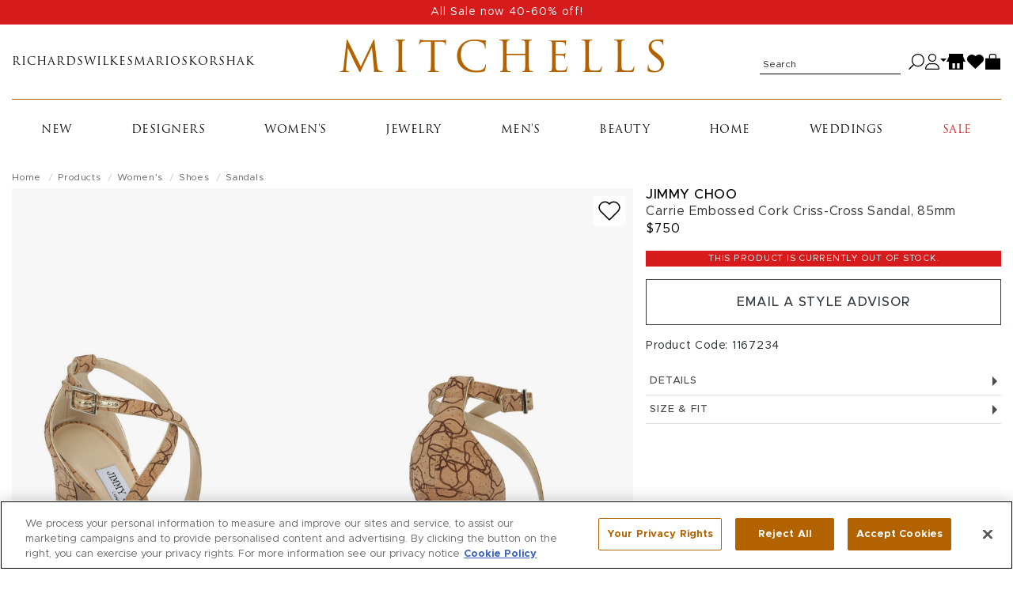

--- FILE ---
content_type: text/html; charset=utf-8
request_url: https://shop.mitchellstores.com/products/1167234-jimmy-choo-sandals
body_size: 29618
content:
<!DOCTYPE html><html lang="en"><head data-hook="inside_head"><meta charset="utf-8" />
<script type="text/javascript">window.NREUM||(NREUM={});NREUM.info={"beacon":"bam.nr-data.net","errorBeacon":"bam.nr-data.net","licenseKey":"f00d904953","applicationID":"2699183","transactionName":"IV5aRhALDwlVRxlGFBBUUR0SFgwBRVZCRksRWVtF","queueTime":13,"applicationTime":600,"agent":""}</script>
<script type="text/javascript">(window.NREUM||(NREUM={})).init={privacy:{cookies_enabled:true},ajax:{deny_list:["bam-cell.nr-data.net"]},feature_flags:["soft_nav"]};(window.NREUM||(NREUM={})).loader_config={licenseKey:"f00d904953",applicationID:"2699183",browserID:"2699195"};;/*! For license information please see nr-loader-rum-1.308.0.min.js.LICENSE.txt */
(()=>{var e,t,r={163:(e,t,r)=>{"use strict";r.d(t,{j:()=>E});var n=r(384),i=r(1741);var a=r(2555);r(860).K7.genericEvents;const s="experimental.resources",o="register",c=e=>{if(!e||"string"!=typeof e)return!1;try{document.createDocumentFragment().querySelector(e)}catch{return!1}return!0};var d=r(2614),u=r(944),l=r(8122);const f="[data-nr-mask]",g=e=>(0,l.a)(e,(()=>{const e={feature_flags:[],experimental:{allow_registered_children:!1,resources:!1},mask_selector:"*",block_selector:"[data-nr-block]",mask_input_options:{color:!1,date:!1,"datetime-local":!1,email:!1,month:!1,number:!1,range:!1,search:!1,tel:!1,text:!1,time:!1,url:!1,week:!1,textarea:!1,select:!1,password:!0}};return{ajax:{deny_list:void 0,block_internal:!0,enabled:!0,autoStart:!0},api:{get allow_registered_children(){return e.feature_flags.includes(o)||e.experimental.allow_registered_children},set allow_registered_children(t){e.experimental.allow_registered_children=t},duplicate_registered_data:!1},browser_consent_mode:{enabled:!1},distributed_tracing:{enabled:void 0,exclude_newrelic_header:void 0,cors_use_newrelic_header:void 0,cors_use_tracecontext_headers:void 0,allowed_origins:void 0},get feature_flags(){return e.feature_flags},set feature_flags(t){e.feature_flags=t},generic_events:{enabled:!0,autoStart:!0},harvest:{interval:30},jserrors:{enabled:!0,autoStart:!0},logging:{enabled:!0,autoStart:!0},metrics:{enabled:!0,autoStart:!0},obfuscate:void 0,page_action:{enabled:!0},page_view_event:{enabled:!0,autoStart:!0},page_view_timing:{enabled:!0,autoStart:!0},performance:{capture_marks:!1,capture_measures:!1,capture_detail:!0,resources:{get enabled(){return e.feature_flags.includes(s)||e.experimental.resources},set enabled(t){e.experimental.resources=t},asset_types:[],first_party_domains:[],ignore_newrelic:!0}},privacy:{cookies_enabled:!0},proxy:{assets:void 0,beacon:void 0},session:{expiresMs:d.wk,inactiveMs:d.BB},session_replay:{autoStart:!0,enabled:!1,preload:!1,sampling_rate:10,error_sampling_rate:100,collect_fonts:!1,inline_images:!1,fix_stylesheets:!0,mask_all_inputs:!0,get mask_text_selector(){return e.mask_selector},set mask_text_selector(t){c(t)?e.mask_selector="".concat(t,",").concat(f):""===t||null===t?e.mask_selector=f:(0,u.R)(5,t)},get block_class(){return"nr-block"},get ignore_class(){return"nr-ignore"},get mask_text_class(){return"nr-mask"},get block_selector(){return e.block_selector},set block_selector(t){c(t)?e.block_selector+=",".concat(t):""!==t&&(0,u.R)(6,t)},get mask_input_options(){return e.mask_input_options},set mask_input_options(t){t&&"object"==typeof t?e.mask_input_options={...t,password:!0}:(0,u.R)(7,t)}},session_trace:{enabled:!0,autoStart:!0},soft_navigations:{enabled:!0,autoStart:!0},spa:{enabled:!0,autoStart:!0},ssl:void 0,user_actions:{enabled:!0,elementAttributes:["id","className","tagName","type"]}}})());var p=r(6154),m=r(9324);let h=0;const v={buildEnv:m.F3,distMethod:m.Xs,version:m.xv,originTime:p.WN},b={consented:!1},y={appMetadata:{},get consented(){return this.session?.state?.consent||b.consented},set consented(e){b.consented=e},customTransaction:void 0,denyList:void 0,disabled:!1,harvester:void 0,isolatedBacklog:!1,isRecording:!1,loaderType:void 0,maxBytes:3e4,obfuscator:void 0,onerror:void 0,ptid:void 0,releaseIds:{},session:void 0,timeKeeper:void 0,registeredEntities:[],jsAttributesMetadata:{bytes:0},get harvestCount(){return++h}},_=e=>{const t=(0,l.a)(e,y),r=Object.keys(v).reduce((e,t)=>(e[t]={value:v[t],writable:!1,configurable:!0,enumerable:!0},e),{});return Object.defineProperties(t,r)};var w=r(5701);const x=e=>{const t=e.startsWith("http");e+="/",r.p=t?e:"https://"+e};var R=r(7836),k=r(3241);const A={accountID:void 0,trustKey:void 0,agentID:void 0,licenseKey:void 0,applicationID:void 0,xpid:void 0},S=e=>(0,l.a)(e,A),T=new Set;function E(e,t={},r,s){let{init:o,info:c,loader_config:d,runtime:u={},exposed:l=!0}=t;if(!c){const e=(0,n.pV)();o=e.init,c=e.info,d=e.loader_config}e.init=g(o||{}),e.loader_config=S(d||{}),c.jsAttributes??={},p.bv&&(c.jsAttributes.isWorker=!0),e.info=(0,a.D)(c);const f=e.init,m=[c.beacon,c.errorBeacon];T.has(e.agentIdentifier)||(f.proxy.assets&&(x(f.proxy.assets),m.push(f.proxy.assets)),f.proxy.beacon&&m.push(f.proxy.beacon),e.beacons=[...m],function(e){const t=(0,n.pV)();Object.getOwnPropertyNames(i.W.prototype).forEach(r=>{const n=i.W.prototype[r];if("function"!=typeof n||"constructor"===n)return;let a=t[r];e[r]&&!1!==e.exposed&&"micro-agent"!==e.runtime?.loaderType&&(t[r]=(...t)=>{const n=e[r](...t);return a?a(...t):n})})}(e),(0,n.US)("activatedFeatures",w.B)),u.denyList=[...f.ajax.deny_list||[],...f.ajax.block_internal?m:[]],u.ptid=e.agentIdentifier,u.loaderType=r,e.runtime=_(u),T.has(e.agentIdentifier)||(e.ee=R.ee.get(e.agentIdentifier),e.exposed=l,(0,k.W)({agentIdentifier:e.agentIdentifier,drained:!!w.B?.[e.agentIdentifier],type:"lifecycle",name:"initialize",feature:void 0,data:e.config})),T.add(e.agentIdentifier)}},384:(e,t,r)=>{"use strict";r.d(t,{NT:()=>s,US:()=>u,Zm:()=>o,bQ:()=>d,dV:()=>c,pV:()=>l});var n=r(6154),i=r(1863),a=r(1910);const s={beacon:"bam.nr-data.net",errorBeacon:"bam.nr-data.net"};function o(){return n.gm.NREUM||(n.gm.NREUM={}),void 0===n.gm.newrelic&&(n.gm.newrelic=n.gm.NREUM),n.gm.NREUM}function c(){let e=o();return e.o||(e.o={ST:n.gm.setTimeout,SI:n.gm.setImmediate||n.gm.setInterval,CT:n.gm.clearTimeout,XHR:n.gm.XMLHttpRequest,REQ:n.gm.Request,EV:n.gm.Event,PR:n.gm.Promise,MO:n.gm.MutationObserver,FETCH:n.gm.fetch,WS:n.gm.WebSocket},(0,a.i)(...Object.values(e.o))),e}function d(e,t){let r=o();r.initializedAgents??={},t.initializedAt={ms:(0,i.t)(),date:new Date},r.initializedAgents[e]=t}function u(e,t){o()[e]=t}function l(){return function(){let e=o();const t=e.info||{};e.info={beacon:s.beacon,errorBeacon:s.errorBeacon,...t}}(),function(){let e=o();const t=e.init||{};e.init={...t}}(),c(),function(){let e=o();const t=e.loader_config||{};e.loader_config={...t}}(),o()}},782:(e,t,r)=>{"use strict";r.d(t,{T:()=>n});const n=r(860).K7.pageViewTiming},860:(e,t,r)=>{"use strict";r.d(t,{$J:()=>u,K7:()=>c,P3:()=>d,XX:()=>i,Yy:()=>o,df:()=>a,qY:()=>n,v4:()=>s});const n="events",i="jserrors",a="browser/blobs",s="rum",o="browser/logs",c={ajax:"ajax",genericEvents:"generic_events",jserrors:i,logging:"logging",metrics:"metrics",pageAction:"page_action",pageViewEvent:"page_view_event",pageViewTiming:"page_view_timing",sessionReplay:"session_replay",sessionTrace:"session_trace",softNav:"soft_navigations",spa:"spa"},d={[c.pageViewEvent]:1,[c.pageViewTiming]:2,[c.metrics]:3,[c.jserrors]:4,[c.spa]:5,[c.ajax]:6,[c.sessionTrace]:7,[c.softNav]:8,[c.sessionReplay]:9,[c.logging]:10,[c.genericEvents]:11},u={[c.pageViewEvent]:s,[c.pageViewTiming]:n,[c.ajax]:n,[c.spa]:n,[c.softNav]:n,[c.metrics]:i,[c.jserrors]:i,[c.sessionTrace]:a,[c.sessionReplay]:a,[c.logging]:o,[c.genericEvents]:"ins"}},944:(e,t,r)=>{"use strict";r.d(t,{R:()=>i});var n=r(3241);function i(e,t){"function"==typeof console.debug&&(console.debug("New Relic Warning: https://github.com/newrelic/newrelic-browser-agent/blob/main/docs/warning-codes.md#".concat(e),t),(0,n.W)({agentIdentifier:null,drained:null,type:"data",name:"warn",feature:"warn",data:{code:e,secondary:t}}))}},1687:(e,t,r)=>{"use strict";r.d(t,{Ak:()=>d,Ze:()=>f,x3:()=>u});var n=r(3241),i=r(7836),a=r(3606),s=r(860),o=r(2646);const c={};function d(e,t){const r={staged:!1,priority:s.P3[t]||0};l(e),c[e].get(t)||c[e].set(t,r)}function u(e,t){e&&c[e]&&(c[e].get(t)&&c[e].delete(t),p(e,t,!1),c[e].size&&g(e))}function l(e){if(!e)throw new Error("agentIdentifier required");c[e]||(c[e]=new Map)}function f(e="",t="feature",r=!1){if(l(e),!e||!c[e].get(t)||r)return p(e,t);c[e].get(t).staged=!0,g(e)}function g(e){const t=Array.from(c[e]);t.every(([e,t])=>t.staged)&&(t.sort((e,t)=>e[1].priority-t[1].priority),t.forEach(([t])=>{c[e].delete(t),p(e,t)}))}function p(e,t,r=!0){const s=e?i.ee.get(e):i.ee,c=a.i.handlers;if(!s.aborted&&s.backlog&&c){if((0,n.W)({agentIdentifier:e,type:"lifecycle",name:"drain",feature:t}),r){const e=s.backlog[t],r=c[t];if(r){for(let t=0;e&&t<e.length;++t)m(e[t],r);Object.entries(r).forEach(([e,t])=>{Object.values(t||{}).forEach(t=>{t[0]?.on&&t[0]?.context()instanceof o.y&&t[0].on(e,t[1])})})}}s.isolatedBacklog||delete c[t],s.backlog[t]=null,s.emit("drain-"+t,[])}}function m(e,t){var r=e[1];Object.values(t[r]||{}).forEach(t=>{var r=e[0];if(t[0]===r){var n=t[1],i=e[3],a=e[2];n.apply(i,a)}})}},1738:(e,t,r)=>{"use strict";r.d(t,{U:()=>g,Y:()=>f});var n=r(3241),i=r(9908),a=r(1863),s=r(944),o=r(5701),c=r(3969),d=r(8362),u=r(860),l=r(4261);function f(e,t,r,a){const f=a||r;!f||f[e]&&f[e]!==d.d.prototype[e]||(f[e]=function(){(0,i.p)(c.xV,["API/"+e+"/called"],void 0,u.K7.metrics,r.ee),(0,n.W)({agentIdentifier:r.agentIdentifier,drained:!!o.B?.[r.agentIdentifier],type:"data",name:"api",feature:l.Pl+e,data:{}});try{return t.apply(this,arguments)}catch(e){(0,s.R)(23,e)}})}function g(e,t,r,n,s){const o=e.info;null===r?delete o.jsAttributes[t]:o.jsAttributes[t]=r,(s||null===r)&&(0,i.p)(l.Pl+n,[(0,a.t)(),t,r],void 0,"session",e.ee)}},1741:(e,t,r)=>{"use strict";r.d(t,{W:()=>a});var n=r(944),i=r(4261);class a{#e(e,...t){if(this[e]!==a.prototype[e])return this[e](...t);(0,n.R)(35,e)}addPageAction(e,t){return this.#e(i.hG,e,t)}register(e){return this.#e(i.eY,e)}recordCustomEvent(e,t){return this.#e(i.fF,e,t)}setPageViewName(e,t){return this.#e(i.Fw,e,t)}setCustomAttribute(e,t,r){return this.#e(i.cD,e,t,r)}noticeError(e,t){return this.#e(i.o5,e,t)}setUserId(e,t=!1){return this.#e(i.Dl,e,t)}setApplicationVersion(e){return this.#e(i.nb,e)}setErrorHandler(e){return this.#e(i.bt,e)}addRelease(e,t){return this.#e(i.k6,e,t)}log(e,t){return this.#e(i.$9,e,t)}start(){return this.#e(i.d3)}finished(e){return this.#e(i.BL,e)}recordReplay(){return this.#e(i.CH)}pauseReplay(){return this.#e(i.Tb)}addToTrace(e){return this.#e(i.U2,e)}setCurrentRouteName(e){return this.#e(i.PA,e)}interaction(e){return this.#e(i.dT,e)}wrapLogger(e,t,r){return this.#e(i.Wb,e,t,r)}measure(e,t){return this.#e(i.V1,e,t)}consent(e){return this.#e(i.Pv,e)}}},1863:(e,t,r)=>{"use strict";function n(){return Math.floor(performance.now())}r.d(t,{t:()=>n})},1910:(e,t,r)=>{"use strict";r.d(t,{i:()=>a});var n=r(944);const i=new Map;function a(...e){return e.every(e=>{if(i.has(e))return i.get(e);const t="function"==typeof e?e.toString():"",r=t.includes("[native code]"),a=t.includes("nrWrapper");return r||a||(0,n.R)(64,e?.name||t),i.set(e,r),r})}},2555:(e,t,r)=>{"use strict";r.d(t,{D:()=>o,f:()=>s});var n=r(384),i=r(8122);const a={beacon:n.NT.beacon,errorBeacon:n.NT.errorBeacon,licenseKey:void 0,applicationID:void 0,sa:void 0,queueTime:void 0,applicationTime:void 0,ttGuid:void 0,user:void 0,account:void 0,product:void 0,extra:void 0,jsAttributes:{},userAttributes:void 0,atts:void 0,transactionName:void 0,tNamePlain:void 0};function s(e){try{return!!e.licenseKey&&!!e.errorBeacon&&!!e.applicationID}catch(e){return!1}}const o=e=>(0,i.a)(e,a)},2614:(e,t,r)=>{"use strict";r.d(t,{BB:()=>s,H3:()=>n,g:()=>d,iL:()=>c,tS:()=>o,uh:()=>i,wk:()=>a});const n="NRBA",i="SESSION",a=144e5,s=18e5,o={STARTED:"session-started",PAUSE:"session-pause",RESET:"session-reset",RESUME:"session-resume",UPDATE:"session-update"},c={SAME_TAB:"same-tab",CROSS_TAB:"cross-tab"},d={OFF:0,FULL:1,ERROR:2}},2646:(e,t,r)=>{"use strict";r.d(t,{y:()=>n});class n{constructor(e){this.contextId=e}}},2843:(e,t,r)=>{"use strict";r.d(t,{G:()=>a,u:()=>i});var n=r(3878);function i(e,t=!1,r,i){(0,n.DD)("visibilitychange",function(){if(t)return void("hidden"===document.visibilityState&&e());e(document.visibilityState)},r,i)}function a(e,t,r){(0,n.sp)("pagehide",e,t,r)}},3241:(e,t,r)=>{"use strict";r.d(t,{W:()=>a});var n=r(6154);const i="newrelic";function a(e={}){try{n.gm.dispatchEvent(new CustomEvent(i,{detail:e}))}catch(e){}}},3606:(e,t,r)=>{"use strict";r.d(t,{i:()=>a});var n=r(9908);a.on=s;var i=a.handlers={};function a(e,t,r,a){s(a||n.d,i,e,t,r)}function s(e,t,r,i,a){a||(a="feature"),e||(e=n.d);var s=t[a]=t[a]||{};(s[r]=s[r]||[]).push([e,i])}},3878:(e,t,r)=>{"use strict";function n(e,t){return{capture:e,passive:!1,signal:t}}function i(e,t,r=!1,i){window.addEventListener(e,t,n(r,i))}function a(e,t,r=!1,i){document.addEventListener(e,t,n(r,i))}r.d(t,{DD:()=>a,jT:()=>n,sp:()=>i})},3969:(e,t,r)=>{"use strict";r.d(t,{TZ:()=>n,XG:()=>o,rs:()=>i,xV:()=>s,z_:()=>a});const n=r(860).K7.metrics,i="sm",a="cm",s="storeSupportabilityMetrics",o="storeEventMetrics"},4234:(e,t,r)=>{"use strict";r.d(t,{W:()=>a});var n=r(7836),i=r(1687);class a{constructor(e,t){this.agentIdentifier=e,this.ee=n.ee.get(e),this.featureName=t,this.blocked=!1}deregisterDrain(){(0,i.x3)(this.agentIdentifier,this.featureName)}}},4261:(e,t,r)=>{"use strict";r.d(t,{$9:()=>d,BL:()=>o,CH:()=>g,Dl:()=>_,Fw:()=>y,PA:()=>h,Pl:()=>n,Pv:()=>k,Tb:()=>l,U2:()=>a,V1:()=>R,Wb:()=>x,bt:()=>b,cD:()=>v,d3:()=>w,dT:()=>c,eY:()=>p,fF:()=>f,hG:()=>i,k6:()=>s,nb:()=>m,o5:()=>u});const n="api-",i="addPageAction",a="addToTrace",s="addRelease",o="finished",c="interaction",d="log",u="noticeError",l="pauseReplay",f="recordCustomEvent",g="recordReplay",p="register",m="setApplicationVersion",h="setCurrentRouteName",v="setCustomAttribute",b="setErrorHandler",y="setPageViewName",_="setUserId",w="start",x="wrapLogger",R="measure",k="consent"},5289:(e,t,r)=>{"use strict";r.d(t,{GG:()=>s,Qr:()=>c,sB:()=>o});var n=r(3878),i=r(6389);function a(){return"undefined"==typeof document||"complete"===document.readyState}function s(e,t){if(a())return e();const r=(0,i.J)(e),s=setInterval(()=>{a()&&(clearInterval(s),r())},500);(0,n.sp)("load",r,t)}function o(e){if(a())return e();(0,n.DD)("DOMContentLoaded",e)}function c(e){if(a())return e();(0,n.sp)("popstate",e)}},5607:(e,t,r)=>{"use strict";r.d(t,{W:()=>n});const n=(0,r(9566).bz)()},5701:(e,t,r)=>{"use strict";r.d(t,{B:()=>a,t:()=>s});var n=r(3241);const i=new Set,a={};function s(e,t){const r=t.agentIdentifier;a[r]??={},e&&"object"==typeof e&&(i.has(r)||(t.ee.emit("rumresp",[e]),a[r]=e,i.add(r),(0,n.W)({agentIdentifier:r,loaded:!0,drained:!0,type:"lifecycle",name:"load",feature:void 0,data:e})))}},6154:(e,t,r)=>{"use strict";r.d(t,{OF:()=>c,RI:()=>i,WN:()=>u,bv:()=>a,eN:()=>l,gm:()=>s,mw:()=>o,sb:()=>d});var n=r(1863);const i="undefined"!=typeof window&&!!window.document,a="undefined"!=typeof WorkerGlobalScope&&("undefined"!=typeof self&&self instanceof WorkerGlobalScope&&self.navigator instanceof WorkerNavigator||"undefined"!=typeof globalThis&&globalThis instanceof WorkerGlobalScope&&globalThis.navigator instanceof WorkerNavigator),s=i?window:"undefined"!=typeof WorkerGlobalScope&&("undefined"!=typeof self&&self instanceof WorkerGlobalScope&&self||"undefined"!=typeof globalThis&&globalThis instanceof WorkerGlobalScope&&globalThis),o=Boolean("hidden"===s?.document?.visibilityState),c=/iPad|iPhone|iPod/.test(s.navigator?.userAgent),d=c&&"undefined"==typeof SharedWorker,u=((()=>{const e=s.navigator?.userAgent?.match(/Firefox[/\s](\d+\.\d+)/);Array.isArray(e)&&e.length>=2&&e[1]})(),Date.now()-(0,n.t)()),l=()=>"undefined"!=typeof PerformanceNavigationTiming&&s?.performance?.getEntriesByType("navigation")?.[0]?.responseStart},6389:(e,t,r)=>{"use strict";function n(e,t=500,r={}){const n=r?.leading||!1;let i;return(...r)=>{n&&void 0===i&&(e.apply(this,r),i=setTimeout(()=>{i=clearTimeout(i)},t)),n||(clearTimeout(i),i=setTimeout(()=>{e.apply(this,r)},t))}}function i(e){let t=!1;return(...r)=>{t||(t=!0,e.apply(this,r))}}r.d(t,{J:()=>i,s:()=>n})},6630:(e,t,r)=>{"use strict";r.d(t,{T:()=>n});const n=r(860).K7.pageViewEvent},7699:(e,t,r)=>{"use strict";r.d(t,{It:()=>a,KC:()=>o,No:()=>i,qh:()=>s});var n=r(860);const i=16e3,a=1e6,s="SESSION_ERROR",o={[n.K7.logging]:!0,[n.K7.genericEvents]:!1,[n.K7.jserrors]:!1,[n.K7.ajax]:!1}},7836:(e,t,r)=>{"use strict";r.d(t,{P:()=>o,ee:()=>c});var n=r(384),i=r(8990),a=r(2646),s=r(5607);const o="nr@context:".concat(s.W),c=function e(t,r){var n={},s={},u={},l=!1;try{l=16===r.length&&d.initializedAgents?.[r]?.runtime.isolatedBacklog}catch(e){}var f={on:p,addEventListener:p,removeEventListener:function(e,t){var r=n[e];if(!r)return;for(var i=0;i<r.length;i++)r[i]===t&&r.splice(i,1)},emit:function(e,r,n,i,a){!1!==a&&(a=!0);if(c.aborted&&!i)return;t&&a&&t.emit(e,r,n);var o=g(n);m(e).forEach(e=>{e.apply(o,r)});var d=v()[s[e]];d&&d.push([f,e,r,o]);return o},get:h,listeners:m,context:g,buffer:function(e,t){const r=v();if(t=t||"feature",f.aborted)return;Object.entries(e||{}).forEach(([e,n])=>{s[n]=t,t in r||(r[t]=[])})},abort:function(){f._aborted=!0,Object.keys(f.backlog).forEach(e=>{delete f.backlog[e]})},isBuffering:function(e){return!!v()[s[e]]},debugId:r,backlog:l?{}:t&&"object"==typeof t.backlog?t.backlog:{},isolatedBacklog:l};return Object.defineProperty(f,"aborted",{get:()=>{let e=f._aborted||!1;return e||(t&&(e=t.aborted),e)}}),f;function g(e){return e&&e instanceof a.y?e:e?(0,i.I)(e,o,()=>new a.y(o)):new a.y(o)}function p(e,t){n[e]=m(e).concat(t)}function m(e){return n[e]||[]}function h(t){return u[t]=u[t]||e(f,t)}function v(){return f.backlog}}(void 0,"globalEE"),d=(0,n.Zm)();d.ee||(d.ee=c)},8122:(e,t,r)=>{"use strict";r.d(t,{a:()=>i});var n=r(944);function i(e,t){try{if(!e||"object"!=typeof e)return(0,n.R)(3);if(!t||"object"!=typeof t)return(0,n.R)(4);const r=Object.create(Object.getPrototypeOf(t),Object.getOwnPropertyDescriptors(t)),a=0===Object.keys(r).length?e:r;for(let s in a)if(void 0!==e[s])try{if(null===e[s]){r[s]=null;continue}Array.isArray(e[s])&&Array.isArray(t[s])?r[s]=Array.from(new Set([...e[s],...t[s]])):"object"==typeof e[s]&&"object"==typeof t[s]?r[s]=i(e[s],t[s]):r[s]=e[s]}catch(e){r[s]||(0,n.R)(1,e)}return r}catch(e){(0,n.R)(2,e)}}},8362:(e,t,r)=>{"use strict";r.d(t,{d:()=>a});var n=r(9566),i=r(1741);class a extends i.W{agentIdentifier=(0,n.LA)(16)}},8374:(e,t,r)=>{r.nc=(()=>{try{return document?.currentScript?.nonce}catch(e){}return""})()},8990:(e,t,r)=>{"use strict";r.d(t,{I:()=>i});var n=Object.prototype.hasOwnProperty;function i(e,t,r){if(n.call(e,t))return e[t];var i=r();if(Object.defineProperty&&Object.keys)try{return Object.defineProperty(e,t,{value:i,writable:!0,enumerable:!1}),i}catch(e){}return e[t]=i,i}},9324:(e,t,r)=>{"use strict";r.d(t,{F3:()=>i,Xs:()=>a,xv:()=>n});const n="1.308.0",i="PROD",a="CDN"},9566:(e,t,r)=>{"use strict";r.d(t,{LA:()=>o,bz:()=>s});var n=r(6154);const i="xxxxxxxx-xxxx-4xxx-yxxx-xxxxxxxxxxxx";function a(e,t){return e?15&e[t]:16*Math.random()|0}function s(){const e=n.gm?.crypto||n.gm?.msCrypto;let t,r=0;return e&&e.getRandomValues&&(t=e.getRandomValues(new Uint8Array(30))),i.split("").map(e=>"x"===e?a(t,r++).toString(16):"y"===e?(3&a()|8).toString(16):e).join("")}function o(e){const t=n.gm?.crypto||n.gm?.msCrypto;let r,i=0;t&&t.getRandomValues&&(r=t.getRandomValues(new Uint8Array(e)));const s=[];for(var o=0;o<e;o++)s.push(a(r,i++).toString(16));return s.join("")}},9908:(e,t,r)=>{"use strict";r.d(t,{d:()=>n,p:()=>i});var n=r(7836).ee.get("handle");function i(e,t,r,i,a){a?(a.buffer([e],i),a.emit(e,t,r)):(n.buffer([e],i),n.emit(e,t,r))}}},n={};function i(e){var t=n[e];if(void 0!==t)return t.exports;var a=n[e]={exports:{}};return r[e](a,a.exports,i),a.exports}i.m=r,i.d=(e,t)=>{for(var r in t)i.o(t,r)&&!i.o(e,r)&&Object.defineProperty(e,r,{enumerable:!0,get:t[r]})},i.f={},i.e=e=>Promise.all(Object.keys(i.f).reduce((t,r)=>(i.f[r](e,t),t),[])),i.u=e=>"nr-rum-1.308.0.min.js",i.o=(e,t)=>Object.prototype.hasOwnProperty.call(e,t),e={},t="NRBA-1.308.0.PROD:",i.l=(r,n,a,s)=>{if(e[r])e[r].push(n);else{var o,c;if(void 0!==a)for(var d=document.getElementsByTagName("script"),u=0;u<d.length;u++){var l=d[u];if(l.getAttribute("src")==r||l.getAttribute("data-webpack")==t+a){o=l;break}}if(!o){c=!0;var f={296:"sha512-+MIMDsOcckGXa1EdWHqFNv7P+JUkd5kQwCBr3KE6uCvnsBNUrdSt4a/3/L4j4TxtnaMNjHpza2/erNQbpacJQA=="};(o=document.createElement("script")).charset="utf-8",i.nc&&o.setAttribute("nonce",i.nc),o.setAttribute("data-webpack",t+a),o.src=r,0!==o.src.indexOf(window.location.origin+"/")&&(o.crossOrigin="anonymous"),f[s]&&(o.integrity=f[s])}e[r]=[n];var g=(t,n)=>{o.onerror=o.onload=null,clearTimeout(p);var i=e[r];if(delete e[r],o.parentNode&&o.parentNode.removeChild(o),i&&i.forEach(e=>e(n)),t)return t(n)},p=setTimeout(g.bind(null,void 0,{type:"timeout",target:o}),12e4);o.onerror=g.bind(null,o.onerror),o.onload=g.bind(null,o.onload),c&&document.head.appendChild(o)}},i.r=e=>{"undefined"!=typeof Symbol&&Symbol.toStringTag&&Object.defineProperty(e,Symbol.toStringTag,{value:"Module"}),Object.defineProperty(e,"__esModule",{value:!0})},i.p="https://js-agent.newrelic.com/",(()=>{var e={374:0,840:0};i.f.j=(t,r)=>{var n=i.o(e,t)?e[t]:void 0;if(0!==n)if(n)r.push(n[2]);else{var a=new Promise((r,i)=>n=e[t]=[r,i]);r.push(n[2]=a);var s=i.p+i.u(t),o=new Error;i.l(s,r=>{if(i.o(e,t)&&(0!==(n=e[t])&&(e[t]=void 0),n)){var a=r&&("load"===r.type?"missing":r.type),s=r&&r.target&&r.target.src;o.message="Loading chunk "+t+" failed: ("+a+": "+s+")",o.name="ChunkLoadError",o.type=a,o.request=s,n[1](o)}},"chunk-"+t,t)}};var t=(t,r)=>{var n,a,[s,o,c]=r,d=0;if(s.some(t=>0!==e[t])){for(n in o)i.o(o,n)&&(i.m[n]=o[n]);if(c)c(i)}for(t&&t(r);d<s.length;d++)a=s[d],i.o(e,a)&&e[a]&&e[a][0](),e[a]=0},r=self["webpackChunk:NRBA-1.308.0.PROD"]=self["webpackChunk:NRBA-1.308.0.PROD"]||[];r.forEach(t.bind(null,0)),r.push=t.bind(null,r.push.bind(r))})(),(()=>{"use strict";i(8374);var e=i(8362),t=i(860);const r=Object.values(t.K7);var n=i(163);var a=i(9908),s=i(1863),o=i(4261),c=i(1738);var d=i(1687),u=i(4234),l=i(5289),f=i(6154),g=i(944),p=i(384);const m=e=>f.RI&&!0===e?.privacy.cookies_enabled;function h(e){return!!(0,p.dV)().o.MO&&m(e)&&!0===e?.session_trace.enabled}var v=i(6389),b=i(7699);class y extends u.W{constructor(e,t){super(e.agentIdentifier,t),this.agentRef=e,this.abortHandler=void 0,this.featAggregate=void 0,this.loadedSuccessfully=void 0,this.onAggregateImported=new Promise(e=>{this.loadedSuccessfully=e}),this.deferred=Promise.resolve(),!1===e.init[this.featureName].autoStart?this.deferred=new Promise((t,r)=>{this.ee.on("manual-start-all",(0,v.J)(()=>{(0,d.Ak)(e.agentIdentifier,this.featureName),t()}))}):(0,d.Ak)(e.agentIdentifier,t)}importAggregator(e,t,r={}){if(this.featAggregate)return;const n=async()=>{let n;await this.deferred;try{if(m(e.init)){const{setupAgentSession:t}=await i.e(296).then(i.bind(i,3305));n=t(e)}}catch(e){(0,g.R)(20,e),this.ee.emit("internal-error",[e]),(0,a.p)(b.qh,[e],void 0,this.featureName,this.ee)}try{if(!this.#t(this.featureName,n,e.init))return(0,d.Ze)(this.agentIdentifier,this.featureName),void this.loadedSuccessfully(!1);const{Aggregate:i}=await t();this.featAggregate=new i(e,r),e.runtime.harvester.initializedAggregates.push(this.featAggregate),this.loadedSuccessfully(!0)}catch(e){(0,g.R)(34,e),this.abortHandler?.(),(0,d.Ze)(this.agentIdentifier,this.featureName,!0),this.loadedSuccessfully(!1),this.ee&&this.ee.abort()}};f.RI?(0,l.GG)(()=>n(),!0):n()}#t(e,r,n){if(this.blocked)return!1;switch(e){case t.K7.sessionReplay:return h(n)&&!!r;case t.K7.sessionTrace:return!!r;default:return!0}}}var _=i(6630),w=i(2614),x=i(3241);class R extends y{static featureName=_.T;constructor(e){var t;super(e,_.T),this.setupInspectionEvents(e.agentIdentifier),t=e,(0,c.Y)(o.Fw,function(e,r){"string"==typeof e&&("/"!==e.charAt(0)&&(e="/"+e),t.runtime.customTransaction=(r||"http://custom.transaction")+e,(0,a.p)(o.Pl+o.Fw,[(0,s.t)()],void 0,void 0,t.ee))},t),this.importAggregator(e,()=>i.e(296).then(i.bind(i,3943)))}setupInspectionEvents(e){const t=(t,r)=>{t&&(0,x.W)({agentIdentifier:e,timeStamp:t.timeStamp,loaded:"complete"===t.target.readyState,type:"window",name:r,data:t.target.location+""})};(0,l.sB)(e=>{t(e,"DOMContentLoaded")}),(0,l.GG)(e=>{t(e,"load")}),(0,l.Qr)(e=>{t(e,"navigate")}),this.ee.on(w.tS.UPDATE,(t,r)=>{(0,x.W)({agentIdentifier:e,type:"lifecycle",name:"session",data:r})})}}class k extends e.d{constructor(e){var t;(super(),f.gm)?(this.features={},(0,p.bQ)(this.agentIdentifier,this),this.desiredFeatures=new Set(e.features||[]),this.desiredFeatures.add(R),(0,n.j)(this,e,e.loaderType||"agent"),t=this,(0,c.Y)(o.cD,function(e,r,n=!1){if("string"==typeof e){if(["string","number","boolean"].includes(typeof r)||null===r)return(0,c.U)(t,e,r,o.cD,n);(0,g.R)(40,typeof r)}else(0,g.R)(39,typeof e)},t),function(e){(0,c.Y)(o.Dl,function(t,r=!1){if("string"!=typeof t&&null!==t)return void(0,g.R)(41,typeof t);const n=e.info.jsAttributes["enduser.id"];r&&null!=n&&n!==t?(0,a.p)(o.Pl+"setUserIdAndResetSession",[t],void 0,"session",e.ee):(0,c.U)(e,"enduser.id",t,o.Dl,!0)},e)}(this),function(e){(0,c.Y)(o.nb,function(t){if("string"==typeof t||null===t)return(0,c.U)(e,"application.version",t,o.nb,!1);(0,g.R)(42,typeof t)},e)}(this),function(e){(0,c.Y)(o.d3,function(){e.ee.emit("manual-start-all")},e)}(this),function(e){(0,c.Y)(o.Pv,function(t=!0){if("boolean"==typeof t){if((0,a.p)(o.Pl+o.Pv,[t],void 0,"session",e.ee),e.runtime.consented=t,t){const t=e.features.page_view_event;t.onAggregateImported.then(e=>{const r=t.featAggregate;e&&!r.sentRum&&r.sendRum()})}}else(0,g.R)(65,typeof t)},e)}(this),this.run()):(0,g.R)(21)}get config(){return{info:this.info,init:this.init,loader_config:this.loader_config,runtime:this.runtime}}get api(){return this}run(){try{const e=function(e){const t={};return r.forEach(r=>{t[r]=!!e[r]?.enabled}),t}(this.init),n=[...this.desiredFeatures];n.sort((e,r)=>t.P3[e.featureName]-t.P3[r.featureName]),n.forEach(r=>{if(!e[r.featureName]&&r.featureName!==t.K7.pageViewEvent)return;if(r.featureName===t.K7.spa)return void(0,g.R)(67);const n=function(e){switch(e){case t.K7.ajax:return[t.K7.jserrors];case t.K7.sessionTrace:return[t.K7.ajax,t.K7.pageViewEvent];case t.K7.sessionReplay:return[t.K7.sessionTrace];case t.K7.pageViewTiming:return[t.K7.pageViewEvent];default:return[]}}(r.featureName).filter(e=>!(e in this.features));n.length>0&&(0,g.R)(36,{targetFeature:r.featureName,missingDependencies:n}),this.features[r.featureName]=new r(this)})}catch(e){(0,g.R)(22,e);for(const e in this.features)this.features[e].abortHandler?.();const t=(0,p.Zm)();delete t.initializedAgents[this.agentIdentifier]?.features,delete this.sharedAggregator;return t.ee.get(this.agentIdentifier).abort(),!1}}}var A=i(2843),S=i(782);class T extends y{static featureName=S.T;constructor(e){super(e,S.T),f.RI&&((0,A.u)(()=>(0,a.p)("docHidden",[(0,s.t)()],void 0,S.T,this.ee),!0),(0,A.G)(()=>(0,a.p)("winPagehide",[(0,s.t)()],void 0,S.T,this.ee)),this.importAggregator(e,()=>i.e(296).then(i.bind(i,2117))))}}var E=i(3969);class I extends y{static featureName=E.TZ;constructor(e){super(e,E.TZ),f.RI&&document.addEventListener("securitypolicyviolation",e=>{(0,a.p)(E.xV,["Generic/CSPViolation/Detected"],void 0,this.featureName,this.ee)}),this.importAggregator(e,()=>i.e(296).then(i.bind(i,9623)))}}new k({features:[R,T,I],loaderType:"lite"})})()})();</script><title>Jimmy Choo - Carrie Embossed Cork Criss-Cross Sandal, 85mm</title><meta content="text/html; charset=UTF-8" http-equiv="Content-Type" /><meta content="width=device-width, initial-scale=1, shrink-to-fit=no" name="viewport" /><meta content="no" name="msapplication-tap-highlight" /><meta content="QizP_I7kxd229Bnmf_zVDKZL6xHvIA2FEbvBq67qMhs" name="google-site-verification" /><meta content="1CBB4758F57C43091C52D00BBE164589" name="msvalidate.01" /><script>
  SpreePaths = {"mounted_at":"/","admin":"admin/"}
</script>
<meta name="keywords" content="" />
<meta name="description" content="Free Shipping and Returns over $250 on Jimmy Choo - Women&#39;s Carrie Embossed Cork Criss-Cross Sandal, 85mm. Shop online &amp; in-store for the latest designer fashions from Mitchell Stores." /><link href="https://shop.mitchellstores.com/products/1167234-jimmy-choo-sandals" rel="canonical" /><link rel="stylesheet" href="https://cdn.mitchellstores.com/assets/spree/frontend/all-b0d10e5b47982ca375f19f516d78199e08f1803f4c5e2ffe72193cb6ec5e3a5c.css" data-turbo-track="reload" media="all" /><meta name="csrf-param" content="authenticity_token" />
<meta name="csrf-token" content="SmxVTw4Oi93IkE0IqrmfiZR9jlHU5qH1qP7hhOXIxij8ITKLP-zCTgkRo5gALFm5__YDDGOQdgNz_qwDAgmN7A" /><script async="true" data-turbo-track="reload" src="https://ga.jspm.io/npm:es-module-shims@1.8.2/dist/es-module-shims.js"></script><script type="importmap" data-turbo-track="reload">{
  "imports": {
    "application-spree-frontend": "https://cdn.mitchellstores.com/assets/spree/frontend/application-a1da2f0e4d654593b5114c7c90992fb3d7949cab198b7cec74880a166dcfa1f1.js",
    "@hotwired/turbo-rails": "https://cdn.mitchellstores.com/assets/turbo.min-13afb55d5ff2e3b7de0fd4b9108f94b28404a803c84d13970d490b2d1d9223bc.js",
    "@rails/request.js": "https://cdn.mitchellstores.com/assets/requestjs-8fe165b1012546d54f16ecc9895e0d4425ae3d6fb85032c430651b64a29798d6.js",
    "application-spree-backend": "https://cdn.mitchellstores.com/assets/spree/backend/application-43b40652ac5676473e3958492a9d6c7e96aa056ceecc5fd99d7f5d2c295f5992.js",
    "@hotwired/stimulus": "https://cdn.mitchellstores.com/assets/stimulus.min-59f6a188a51873d87a6ae8218ac6e829404b5cacd7f2a8fb7249abfdec5ece6a.js",
    "@hotwired/stimulus-loading": "https://cdn.mitchellstores.com/assets/stimulus-loading-6024ee603e0509bba59098881b54a52936debca30ff797835b5ec6a4ef77ba37.js",
    "sortablejs": "https://ga.jspm.io/npm:sortablejs@1.15.2/modular/sortable.esm.js",
    "application": "https://cdn.mitchellstores.com/assets/application-9b5e0af911aebfd343d02f4987574e9d84779ea51e9fb36d25e8f8da501b94be.js",
    "controllers/clipboard_controller": "https://cdn.mitchellstores.com/assets/spree/backend/controllers/clipboard_controller-f997ef45e0456f475df337eb9eb9085c44f1397e78936c85c6d5bf84b83d4e47.js",
    "controllers": "https://cdn.mitchellstores.com/assets/controllers/index-d92597c94be3b5a5adba9c0f17fb1601585e59e54ed1e242cd99ce6f935198e5.js",
    "controllers/password_toggle_controller": "https://cdn.mitchellstores.com/assets/spree/backend/controllers/password_toggle_controller-f5916d02f2eec4cd95e3e4f0817eb2df8b8cd120eea7e645cee82f9bfdfbc8d5.js",
    "controllers/product_edit_controller": "https://cdn.mitchellstores.com/assets/spree/backend/controllers/product_edit_controller-2375d28e4dc35c88dc14d1032bdc56e48232774cfbc889c6d16a6eba70c6c80d.js",
    "controllers/sortable_tree_controller": "https://cdn.mitchellstores.com/assets/spree/backend/controllers/sortable_tree_controller-6e979bf1684be8c23fae8ffafe533ba0f47da46a0afc63cd36300090ca0f4ab6.js",
    "controllers/spree_controller": "https://cdn.mitchellstores.com/assets/spree/backend/controllers/spree_controller-a6372e717c57b1a00bb8e5bfabe1fe517f9fa87c88ee656ead16445e6dafac44.js",
    "controllers/upload_button_controller": "https://cdn.mitchellstores.com/assets/spree/backend/controllers/upload_button_controller-f0836f96a94eeb4157918a4e1c8ab5da79d4dc430c32949a5f9256a9938e4c63.js",
    "controllers/webhooks_subscriber_events_controller": "https://cdn.mitchellstores.com/assets/spree/backend/controllers/webhooks_subscriber_events_controller-4a64ff06c8743ed821a5dac5df4e687623a711316b79d67f6a372aa65b3ea786.js",
    "helpers": "https://cdn.mitchellstores.com/assets/spree/backend/helpers/index-3f33b9cb7c57f531c2d6055c20c86d73da948a0724368f7b4de66ab1728e9cc5.js",
    "helpers/request_utility": "https://cdn.mitchellstores.com/assets/spree/backend/helpers/request_utility-34ed723d0f56e429d3522bd841d88aa65139432db80508e00111af53d0dd5791.js",
    "controllers/application": "https://cdn.mitchellstores.com/assets/controllers/application-44e5edd38372876617b8ba873a82d48737d4c089e5180f706bdea0bb7b6370be.js",
    "controllers/bubbles_controller": "https://cdn.mitchellstores.com/assets/controllers/bubbles_controller-cbc379a25eaa24760d415d3ed8ccbbafd05f84a38dfdf42fce01e8d7cc7e14a9.js",
    "controllers/guest_checkout_registration_controller": "https://cdn.mitchellstores.com/assets/controllers/guest_checkout_registration_controller-30bd6ea1733e0594f68dad71058cbd1b539461e59eea90526d7e4ca0aa50420e.js",
    "controllers/header_controller": "https://cdn.mitchellstores.com/assets/controllers/header_controller-907a241230fb17ddd614c6e16b80bade226d8f77d4e03d371b0a7b9765856241.js",
    "controllers/header_slider_controller": "https://cdn.mitchellstores.com/assets/controllers/header_slider_controller-e716d505c30a19893fef28ac6b22e73b0292b9cf0097b94402649990e11a4912.js",
    "controllers/outfit_slider_controller": "https://cdn.mitchellstores.com/assets/controllers/outfit_slider_controller-cb9e9b8631680dddc982ec323663f4f1bac16d111f5e52b6b056bba37a017e4c.js",
    "controllers/payment_scroll_controller": "https://cdn.mitchellstores.com/assets/controllers/payment_scroll_controller-11f6ca4edfc43770b30ff801b8b8f9e267ff5ecee67bc6b97dafc99f530b9833.js",
    "controllers/payment_sources_controller": "https://cdn.mitchellstores.com/assets/controllers/payment_sources_controller-a631b8e9fd02eee53a38cccb131fe56cc6f52bea3a20fb46572fd2677502edcb.js",
    "controllers/photo_upload_controller": "https://cdn.mitchellstores.com/assets/controllers/photo_upload_controller-8a17904dfacc518ebda72e93823ac27fffc90197d9e50371bc723c611435db20.js",
    "controllers/scroll_to_top_controller": "https://cdn.mitchellstores.com/assets/controllers/scroll_to_top_controller-08db086aec9f735f6064478b16a7837f73e428d2c9807eb2d4a56660d8d53d80.js",
    "controllers/toggle_controller": "https://cdn.mitchellstores.com/assets/controllers/toggle_controller-3c9c38795d11d74ef8c1e52498ec79f815b20f52b80b0f9bb3b0997ba99eab0c.js",
    "controllers/update_gift_card_controller": "https://cdn.mitchellstores.com/assets/controllers/update_gift_card_controller-f91cfa940da1b19f259e2fb5e17db0a8b884f02a8b0eaf9726feae487fff309e.js"
  }
}</script>
<link rel="modulepreload" href="https://cdn.mitchellstores.com/assets/spree/frontend/application-a1da2f0e4d654593b5114c7c90992fb3d7949cab198b7cec74880a166dcfa1f1.js">
<link rel="modulepreload" href="https://cdn.mitchellstores.com/assets/turbo.min-13afb55d5ff2e3b7de0fd4b9108f94b28404a803c84d13970d490b2d1d9223bc.js">
<link rel="modulepreload" href="https://cdn.mitchellstores.com/assets/requestjs-8fe165b1012546d54f16ecc9895e0d4425ae3d6fb85032c430651b64a29798d6.js">
<link rel="modulepreload" href="https://cdn.mitchellstores.com/assets/spree/backend/application-43b40652ac5676473e3958492a9d6c7e96aa056ceecc5fd99d7f5d2c295f5992.js">
<link rel="modulepreload" href="https://cdn.mitchellstores.com/assets/stimulus.min-59f6a188a51873d87a6ae8218ac6e829404b5cacd7f2a8fb7249abfdec5ece6a.js">
<link rel="modulepreload" href="https://cdn.mitchellstores.com/assets/stimulus-loading-6024ee603e0509bba59098881b54a52936debca30ff797835b5ec6a4ef77ba37.js">
<link rel="modulepreload" href="https://ga.jspm.io/npm:sortablejs@1.15.2/modular/sortable.esm.js">
<link rel="modulepreload" href="https://cdn.mitchellstores.com/assets/application-9b5e0af911aebfd343d02f4987574e9d84779ea51e9fb36d25e8f8da501b94be.js">
<link rel="modulepreload" href="https://cdn.mitchellstores.com/assets/spree/backend/controllers/clipboard_controller-f997ef45e0456f475df337eb9eb9085c44f1397e78936c85c6d5bf84b83d4e47.js">
<link rel="modulepreload" href="https://cdn.mitchellstores.com/assets/controllers/index-d92597c94be3b5a5adba9c0f17fb1601585e59e54ed1e242cd99ce6f935198e5.js">
<link rel="modulepreload" href="https://cdn.mitchellstores.com/assets/spree/backend/controllers/password_toggle_controller-f5916d02f2eec4cd95e3e4f0817eb2df8b8cd120eea7e645cee82f9bfdfbc8d5.js">
<link rel="modulepreload" href="https://cdn.mitchellstores.com/assets/spree/backend/controllers/product_edit_controller-2375d28e4dc35c88dc14d1032bdc56e48232774cfbc889c6d16a6eba70c6c80d.js">
<link rel="modulepreload" href="https://cdn.mitchellstores.com/assets/spree/backend/controllers/sortable_tree_controller-6e979bf1684be8c23fae8ffafe533ba0f47da46a0afc63cd36300090ca0f4ab6.js">
<link rel="modulepreload" href="https://cdn.mitchellstores.com/assets/spree/backend/controllers/spree_controller-a6372e717c57b1a00bb8e5bfabe1fe517f9fa87c88ee656ead16445e6dafac44.js">
<link rel="modulepreload" href="https://cdn.mitchellstores.com/assets/spree/backend/controllers/upload_button_controller-f0836f96a94eeb4157918a4e1c8ab5da79d4dc430c32949a5f9256a9938e4c63.js">
<link rel="modulepreload" href="https://cdn.mitchellstores.com/assets/spree/backend/controllers/webhooks_subscriber_events_controller-4a64ff06c8743ed821a5dac5df4e687623a711316b79d67f6a372aa65b3ea786.js">
<link rel="modulepreload" href="https://cdn.mitchellstores.com/assets/spree/backend/helpers/index-3f33b9cb7c57f531c2d6055c20c86d73da948a0724368f7b4de66ab1728e9cc5.js">
<link rel="modulepreload" href="https://cdn.mitchellstores.com/assets/spree/backend/helpers/request_utility-34ed723d0f56e429d3522bd841d88aa65139432db80508e00111af53d0dd5791.js">
<link rel="modulepreload" href="https://cdn.mitchellstores.com/assets/controllers/application-44e5edd38372876617b8ba873a82d48737d4c089e5180f706bdea0bb7b6370be.js">
<link rel="modulepreload" href="https://cdn.mitchellstores.com/assets/controllers/bubbles_controller-cbc379a25eaa24760d415d3ed8ccbbafd05f84a38dfdf42fce01e8d7cc7e14a9.js">
<link rel="modulepreload" href="https://cdn.mitchellstores.com/assets/controllers/guest_checkout_registration_controller-30bd6ea1733e0594f68dad71058cbd1b539461e59eea90526d7e4ca0aa50420e.js">
<link rel="modulepreload" href="https://cdn.mitchellstores.com/assets/controllers/header_controller-907a241230fb17ddd614c6e16b80bade226d8f77d4e03d371b0a7b9765856241.js">
<link rel="modulepreload" href="https://cdn.mitchellstores.com/assets/controllers/header_slider_controller-e716d505c30a19893fef28ac6b22e73b0292b9cf0097b94402649990e11a4912.js">
<link rel="modulepreload" href="https://cdn.mitchellstores.com/assets/controllers/outfit_slider_controller-cb9e9b8631680dddc982ec323663f4f1bac16d111f5e52b6b056bba37a017e4c.js">
<link rel="modulepreload" href="https://cdn.mitchellstores.com/assets/controllers/payment_scroll_controller-11f6ca4edfc43770b30ff801b8b8f9e267ff5ecee67bc6b97dafc99f530b9833.js">
<link rel="modulepreload" href="https://cdn.mitchellstores.com/assets/controllers/payment_sources_controller-a631b8e9fd02eee53a38cccb131fe56cc6f52bea3a20fb46572fd2677502edcb.js">
<link rel="modulepreload" href="https://cdn.mitchellstores.com/assets/controllers/photo_upload_controller-8a17904dfacc518ebda72e93823ac27fffc90197d9e50371bc723c611435db20.js">
<link rel="modulepreload" href="https://cdn.mitchellstores.com/assets/controllers/scroll_to_top_controller-08db086aec9f735f6064478b16a7837f73e428d2c9807eb2d4a56660d8d53d80.js">
<link rel="modulepreload" href="https://cdn.mitchellstores.com/assets/controllers/toggle_controller-3c9c38795d11d74ef8c1e52498ec79f815b20f52b80b0f9bb3b0997ba99eab0c.js">
<link rel="modulepreload" href="https://cdn.mitchellstores.com/assets/controllers/update_gift_card_controller-f91cfa940da1b19f259e2fb5e17db0a8b884f02a8b0eaf9726feae487fff309e.js">
<script type="module">import "application"</script><script src="https://cdn.mitchellstores.com/assets/spree/frontend/all-2f72ce44e011a4c665d3175211f42488842141549572d6c12003d41fb22112c6.js"></script><script src="https://applepay.cdn-apple.com/jsapi/v1.1.0/apple-pay-sdk.js" async="async"></script><script>function initHoneybadger() {
  Honeybadger.configure({
    apiKey: '2406f6da',
    reportData: false,
    environment: 'production',
    maxErrors: 20
  });

  Honeybadger.beforeNotify((notice) => {
    const userAgent = navigator.userAgent;

    if (/bot|crawler|spider|facebook/i.test(userAgent)) {
      return false;
    }

    if (/UnhandledPromiseRejectionWarning: Unspecified reason/.test(notice.message)) {
      return false;
    }

    return true;
  });
}</script><script src="//js.honeybadger.io/v6.10/honeybadger.min.js" async="async" onload="initHoneybadger()"></script><meta content="https://shop.mitchellstores.com/products/1167234-jimmy-choo-sandals" property="og:url" /><meta content="Jimmy Choo - Carrie Embossed Cork Criss-Cross Sandal, 85mm" property="og:title" /><meta content="Mitchell Stores" property="og:sitename" /><meta content="https://cdn.mitchellstores.com/rails/active_storage/representations/proxy/eyJfcmFpbHMiOnsibWVzc2FnZSI6IkJBaHBBd3RjQ3c9PSIsImV4cCI6bnVsbCwicHVyIjoiYmxvYl9pZCJ9fQ==--92fd32fbd55fc4887c05aaf517ad6d2a3df42e17/[base64]/uploading-1167234-jpg20180228-4-1omkb61.jpg" property="og:image" /><meta content="summary" property="twitter:card" /><meta content="Jimmy Choo - Carrie Embossed Cork Criss-Cross Sandal, 85mm | Mitchell Stores" property="twitter:title" /><meta content="Free Shipping and Returns over $250 on Jimmy Choo - Women&#39;s Carrie Embossed Cork Criss-Cross Sandal, 85mm. Shop online &amp; in-store for the latest designer fashions from Mitchell Stores." property="twitter:description" /><meta content="https://cdn.mitchellstores.com/rails/active_storage/representations/proxy/eyJfcmFpbHMiOnsibWVzc2FnZSI6IkJBaHBBd3RjQ3c9PSIsImV4cCI6bnVsbCwicHVyIjoiYmxvYl9pZCJ9fQ==--92fd32fbd55fc4887c05aaf517ad6d2a3df42e17/[base64]--19d094ca7c79788f904ad8fd775803c6db0e57e0/uploading-1167234-jpg20180228-4-1omkb61.jpg" property="twitter:image" /><script>
  window.dataLayer = window.dataLayer || []
  
  var uPresent = false;
  var emhash = '';
    dataLayer.push({
      'hashedEm': ''
    });
</script><script>function gtag() {
  dataLayer.push(arguments);
}</script><script>function OptanonWrapper() {
  Mitchells.Privacy.handleCookieChange();
  if (!Mitchells.Privacy.shouldShowCookieLink()) {
    $('.ot-cookie-settings-link').addClass('invisible');
  }
  if(Mitchells.Privacy.dnsFormLink()) {
    $('.ot-opt-out-link').attr("href", "/consumer-opt-out")
  }
}

(function (w, d, s, l, i) {
  w[l] = w[l] || [];
  w[l].push({'gtm.start': new Date().getTime(), event: 'gtm.js'});
  var f = d.getElementsByTagName(s)[0], j = d.createElement(s), dl = l != 'dataLayer' ? '&l=' + l : '';
  j.async = true;
  j.src = '//www.googletagmanager.com/gtm.js?id=' + i + dl;
  f.parentNode.insertBefore(j, f);
})(window, document, 'script', 'dataLayer', 'GTM-MVPM2H');</script>  <!-- Global site tag (gtag.js) - Google Analytics -->
  <script async src="https://www.googletagmanager.com/gtag/js?id=G-F9BHLYVQYV"></script>
  <script>
    gtag('js', new Date());

    var user = {};
    var custData = {};
    gtag('config', "G-F9BHLYVQYV", user);
    custData["segment"] = "unknown";
    gtag('set', 'user_properties', custData);

    
    
    setTimeout(function(){
  var item = Mitchells.AnalyticsEventTracking.buildGa4Item('607667',
      'Carrie Embossed Cork Criss-Cross Sandal, 85mm',
      'Jimmy Choo',
      'Sandals',
      750.0);
  Mitchells.AnalyticsEventTracking.sendGaFourEvent("view_item", {
    currency: "USD",
    value: 750.0,
    items: [item]});
}, 1000);
  </script>
<meta content="Mitchells" name="application-name" /><meta content="Mitchells" name="apple-mobile-web-app-title" /><link href="/favicons/mitchells/apple-touch-icon.png" rel="apple-touch-icon" sizes="180x180" /><link href="/favicons/mitchells/favicon-32x32.png" rel="icon" sizes="32x32" type="image/png" /><link href="/favicons/mitchells/favicon-16x16.png" rel="icon" sizes="16x16" type="image/png" /><link href="/favicons/mitchells/site.webmanifest" rel="manifest" /><link color="#b36200" href="/favicons/mitchells/safari-pinned-tab.svg" rel="mask-icon" /><link href="/favicons/mitchells/favicon.ico" rel="shortcut icon" /><meta content="#b36200" name="msapplication-TileColor" /><meta content="/favicons/mitchells/browserconfig.xml" name="msapplication-config" /><meta content="#b36200" name="theme-color" /></head><body class="brand-mitchells page-products store-view false desktop chrome ajax-loading" data-hook="body" data-layout="spree" id="product-details"><!--Google Tag Manager--><noscript><iframe height="0" src="//www.googletagmanager.com/ns.html?id=GTM-MVPM2H" style="display:none;visibility:hidden" width="0"></iframe></noscript><!--End Google Tag Manager--><!--[if lt IE 9 ]><div class="ie8_banner"><div class="container"><h3>Please note this site is not optimized for Internet Explorer 8 or lower.</h3><p>For increased security and performance on your PC and to better experience our site, please either upgrade your current version of Internet Explorer or use another browser.</p><a target="_blank" href="https://www.google.com/chrome/browser/"><img src="https://cdn.mitchellstores.com/assets/ie/chrome-f2ebd004082690b4f163ac6360286248d318988fb2a59845a35cdfb4ea8a3934.png" /><span>Download Chrome</span></a><a target="_blank" href="http://www.getfirefox.net/"><img src="https://cdn.mitchellstores.com/assets/ie/firefox-541f349a106e53fc99edd9c75beeee3e22bc0c18d5a64fd854dc25979a0e5586.png" /><span>Download Firefox</span></a><a target="_blank" href="http://windows.microsoft.com/en-us/internet-explorer/download-ie"><img src="https://cdn.mitchellstores.com/assets/ie/ie-e75539b816b6a6845d914fdbf03a5133269b87cbe2a0ae43ff86c202d27cb6be.png" /><span>Upgrade Internet Explorer</span></a></div></div><![endif]--><a class="skip_to_content" href="#wrapper">Skip to main content</a><div class="wrapper"><header class="store" data-controller="header" id="header"><div data-controller="header-slider" id="promotion_header"><ul id="sale_banner"><li class="banner_item"><a href="https://shop.mitchellstores.com/products/sale">All Sale now 40-60% off!</a></li></ul></div><div class="container"><ul class="brand-links"><li><a href="https://richards.mitchellstores.com/stores">Richards</a></li><li><a href="https://wilkesbashford.mitchellstores.com/stores">Wilkes</a></li><li><a href="https://marios.mitchellstores.com/stores">Marios</a></li><li><a href="https://stanleykorshak.mitchellstores.com/stores">Korshak</a></li></ul><div class="logo"><a data-hook="" href="/">Mitchells</a></div><div class="header-right"><form class="search" action="/products" accept-charset="UTF-8" method="get"><input name="utf8" type="hidden" value="&#x2713;" autocomplete="off" /><input type="hidden" name="taxon" id="taxon" value="" autocomplete="off" /><div class="floating_label"><input type="search" name="keywords" id="keywords" value="" placeholder="Search" class="keyword_search_with_autocomplete" /><label for="keywords">Search</label></div><button type="submit" class="btn-search"><svg aria-labelledby="icon-search" role="img" viewbox="0 0 61 60" xmlns="http://www.w3.org/2000/svg"><title id="icon-search">Search icon</title><path d="m1.033 56.442 14.72-14.723c.18-.18.448-.336.805-.469l1.795-.342c-4.02-4.347-6.48-10.148-6.48-16.534C11.873 10.91 22.783 0 36.246 0 49.711 0 60.62 10.91 60.62 24.374c0 13.464-10.91 24.374-24.374 24.374-6.386 0-12.186-2.461-16.534-6.469l-.342 1.783c-.14.358-.297.626-.468.806L4.186 59.587c-.551.55-1.442.55-1.993 0l-1.16-1.16a1.398 1.398 0 0 1 0-1.985Zm35.213-11.444c11.402 0 20.624-9.222 20.624-20.624S47.648 3.75 36.246 3.75c-11.401 0-20.624 9.222-20.624 20.624s9.223 20.624 20.624 20.624Z" fill="currentColor" fill-rule="nonzero"></path></svg></button></form><ul class="header-buttons"><li class="d-xl-none"><button aria-label="Open search" class="search_trigger" data-target="#modal_search" data-toggle="modal" type="button"><svg aria-labelledby="icon-search" role="img" viewbox="0 0 61 60" xmlns="http://www.w3.org/2000/svg"><title id="icon-search">Search icon</title><path d="m1.033 56.442 14.72-14.723c.18-.18.448-.336.805-.469l1.795-.342c-4.02-4.347-6.48-10.148-6.48-16.534C11.873 10.91 22.783 0 36.246 0 49.711 0 60.62 10.91 60.62 24.374c0 13.464-10.91 24.374-24.374 24.374-6.386 0-12.186-2.461-16.534-6.469l-.342 1.783c-.14.358-.297.626-.468.806L4.186 59.587c-.551.55-1.442.55-1.993 0l-1.16-1.16a1.398 1.398 0 0 1 0-1.985Zm35.213-11.444c11.402 0 20.624-9.222 20.624-20.624S47.648 3.75 36.246 3.75c-11.401 0-20.624 9.222-20.624 20.624s9.223 20.624 20.624 20.624Z" fill="currentColor" fill-rule="nonzero"></path></svg></button></li><li class="account dropdown"><button aria-controls="account_dropdown_menu" aria-expanded="false" class="dropdown-toggle" data-toggle="dropdown" id="account-dropdown" type="button"><svg aria-labelledby="icon-user" height="16px" role="img" viewbox="0 0 448 512" xmlns="http://www.w3.org/2000/svg"><title id="icon-user">User icon</title><path d="M320 128a96 96 0 1 0-192 0 96 96 0 1 0 192 0zm-224 0a128 128 0 1 1 256 0 128 128 0 1 1-256 0zM32 480h384c-1.2-79.7-66.2-144-146.3-144h-91.4c-80 0-145 64.3-146.3 144zm-32 2.3C0 383.8 79.8 304 178.3 304h91.4c98.5 0 178.3 79.8 178.3 178.3 0 16.4-13.3 29.7-29.7 29.7H29.7C13.3 512 0 498.7 0 482.3z"></path></svg></button><ul aria-labelledby="account-dropdown" class="dropdown-menu" id="account_dropdown_menu"><li><a href="/login">Sign in</a></li><li><a href="/new_account">Create Account</a></li></ul></li><li class="reserve_in_store"><button class="reserve-info prepare-request" data-toggle="modal" data-target="#reserve-in-store" data-url="/account/reserve-in-stores/prepare-request"><svg aria-labelledby="icon-reserve-in-store" height="88" role="img" viewbox="0 0 106 88" width="106" xmlns="http://www.w3.org/2000/svg"><title id="icon-reserve-in-store">Reserve in store</title><g fill="none" fill-rule="evenodd"><path d="M13 17h80l13 27H0z" fill="currentColor"></path><path d="M13 0h80v88H13z" fill="currentColor"></path><path d="M33 53h15v28H33zM58 53h15v28H58z" fill="#FFF"></path></g></svg></button><div class="reserve-in-store-info popup" id="reserve-in-store-info"></div></li><li class="d-none d-sm-block wish_list"><a class="wish-list-info" title="Wish List" href="/account/wish-lists" data-active-item-count="0"><svg aria-labelledby="icon-wishlist" height="16" role="img" viewbox="0 0 18 16" width="18" xmlns="http://www.w3.org/2000/svg"><title id="icon-wishlist">Wishlist icon</title><path d="M8.719 15.073l-6.562-6.51a4.528 4.528 0 0 1-.696-.888 4.504 4.504 0 0 1 .694-5.535A4.565 4.565 0 0 1 5.388.811C7.312.811 8.503 1.931 9 2.563c.499-.634 1.689-1.752 3.612-1.752 1.221 0 2.369.472 3.233 1.329a4.505 4.505 0 0 1 .693 5.537 4.5 4.5 0 0 1-.695.887l-6.562 6.51a.397.397 0 0 1-.562-.001" fill="currentColor" fill-rule="nonzero"></path></svg></a></li><li class="cart"><div aria-label="Successfully added to bag" aria-modal="true" class="modal fade modal_added_to_cart" id="modal_added_to_cart" role="dialog" tabindex="-1"><div class="modal-dialog" role="document"><div class="modal-content"><div class="modal-header"><h1 class="modal-title">Successfully added to bag</h1><button aria-label="Close" class="close" data-dismiss="modal" type="button"><span aria-hidden="true"></span></button></div><div class="modal-content-wrapper"><div class="spinner"></div></div></div></div></div><a class="cart-info" title="Shopping bag" href="/bag"><svg aria-labelledby="icon-shopping-bag" height="88" role="img" viewbox="0 0 85 88" width="85" xmlns="http://www.w3.org/2000/svg"><title id="icon-shopping-bag">Shopping bag</title><g fill="none" fill-rule="evenodd"><path d="M0 25h85v63H0z" fill="currentColor"></path><path d="M24 40V11.905C24 6.423 28.846 3 33 3h18c4.154 0 9 3.423 9 8.905V40" stroke="currentColor" stroke-linecap="round" stroke-width="5"></path></g></svg></a></li></ul><button class="menu" type="button"><span class="hamburger"></span></button></div><nav class="main-nav" data-turbo-prefetch="false"><ul><li class="nav-item"><a class="nav-item-title" href="/products/whats-new">New</a></li><li aria-expanded="false" class="nav-item nav-item-expandable nav-designers"><span class="nav-item-title" id="designers-dropdown">Designers</span><div aria-labelledby="designers-dropdown" class="nav-dropdown"><button class="back" type="button">Back to all categories</button><ul><li class="nav-item nav-item-view-all"><a href="/designers">All Designers</a></li><li aria-expanded="false" class="nav-item nav-item-expandable featured-designers"><h2 class="nav-item-title">Featured designers</h2><div class="nav-dropdown"><button class="back" type="button">Back to Designers</button><ul><li><a href="/t/designer/akris">Akris</a></li><li><a href="/t/designer/bottega-veneta">Bottega Veneta</a></li><li><a href="/t/designer/brioni">Brioni</a></li><li><a href="/t/designer/brunello-cucinelli">Brunello Cucinelli</a></li><li><a href="/t/designer/carolina-herrera">Carolina Herrera</a></li><li><a href="/t/designer/jimmy-choo">Jimmy Choo</a></li><li><a href="/t/designer/khaite">Khaite</a></li><li><a href="/t/designer/kiton">Kiton</a></li><li><a href="/t/designer/loewe">Loewe</a></li><li><a href="/t/designer/manolo-blahnik">Manolo Blahnik</a></li><li><a href="/t/designer/moncler">Moncler</a></li><li><a href="/t/designer/nili-lotan">Nili Lotan</a></li><li><a href="/t/designer/saint-laurent">Saint Laurent</a></li><li><a href="/t/designer/temple-st-clair">Temple St. Clair</a></li><li><a href="/t/designer/tom-ford">Tom Ford</a></li><li><a href="/t/designer/valentino">Valentino</a></li><li><a href="/t/designer/veronica-beard">Veronica Beard</a></li><li><a href="/t/designer/vince">Vince</a></li><li><a href="/t/designer/zegna">Zegna</a></li></ul></div></li><li aria-expanded="false" class="nav-item nav-item-expandable designer-navigation"><h2 class="nav-item-title">Designers A - Z</h2><div class="nav-dropdown"><button class="back" type="button">Back to Designers</button><ul><li><a href="/designers#A">A</a></li><li><a href="/designers#B">B</a></li><li><a href="/designers#C">C</a></li><li><a href="/designers#D">D</a></li><li><a href="/designers#E">E</a></li><li><a href="/designers#F">F</a></li><li><a href="/designers#G">G</a></li><li><a href="/designers#H">H</a></li><li><a href="/designers#I">I</a></li><li><a href="/designers#J">J</a></li><li><a href="/designers#K">K</a></li><li><a href="/designers#L">L</a></li><li><a href="/designers#M">M</a></li><li><a href="/designers#N">N</a></li><li><a href="/designers#O">O</a></li><li><a href="/designers#P">P</a></li><li><a href="/designers#Q">Q</a></li><li><a href="/designers#R">R</a></li><li><a href="/designers#S">S</a></li><li><a href="/designers#T">T</a></li><li><a href="/designers#U">U</a></li><li><a href="/designers#V">V</a></li><li><a href="/designers#W">W</a></li><li><a href="/designers#X">X</a></li><li><a href="/designers#Y">Y</a></li><li><a href="/designers#Z">Z</a></li><li><a class="numeric" href="/designers#0-9">0-9</a></li></ul></div></li><li class="featured_blog_articles d-none d-lg-block"><a href="/style-edit"><img loading="lazy" src="https://cdn.mitchellstores.com/assets/style_edit_logo-f30478e99a25b560ffdcf3a02264caaec83b85c098bb48cd6ab770a8079290bf.png" /></a><ul><li><a aria-haspopup="false" href="/style-edit/zegnas-iconic-sneaker"><small></small><div>Zegna&#39;s Iconic Sneaker </div></a></li><li><a aria-haspopup="false" href="/style-edit/sachin-and-babi"><small>SPOTLIGHT ON</small><div>Sachin and Babi </div></a></li><li><a aria-haspopup="false" href="/style-edit/sylva-cie-november-2020"><small>SPOTLIGHT ON</small><div>Sylva &amp; Cie </div></a></li><li><a aria-haspopup="false" href="/style-edit/orlebar-brown-007-bond-heritage-collection"><small></small><div>Orlebar Brown 007 Bond Heritage Collection</div></a></li></ul></li></ul></div></li><li aria-expanded="false" class="nav-item nav-item-expandable"><span class="nav-item-title">Women&#39;s</span><div class="nav-dropdown"><button class="back" type="button">Back to all categories</button><ul><li class="nav-item nav-item-view-all"><a href="/t/womens">All Women&#39;s</a></li><li aria-expanded="false" class="nav-item nav-item-expandable"><a class="nav-item-title" href="/t/womens/apparel">Apparel</a><div class="nav-dropdown"><button class="back" type="button">Back to Women&#39;s</button><ul><li class="nav-item d-lg-none"><a href="/t/womens/apparel">All Apparel</a></li><li><a href="/t/womens/apparel/blouses">Blouses</a></li><li><a href="/t/womens/apparel/coats">Coats</a></li><li><a href="/t/womens/apparel/denim">Denim</a></li><li><a href="/t/womens/apparel/dresses">Dresses</a></li><li><a href="/t/womens/apparel/jackets">Jackets</a></li><li><a href="/t/womens/apparel/jumpsuits">Jumpsuits</a></li><li><a href="/t/womens/apparel/knits">Knits</a></li><li><a href="/t/womens/apparel/occasion-dresses">Occasion Dresses</a></li><li><a href="/t/womens/apparel/pants">Pants</a></li><li><a href="/t/womens/apparel/shorts">Shorts</a></li><li><a href="/t/womens/apparel/skirts">Skirts</a></li><li><a href="/t/womens/apparel/suits">Suits</a></li><li><a href="/t/womens/apparel/sweaters">Sweaters</a></li><li><a href="/t/womens/apparel/bathing-suits">Bathing Suits</a></li></ul></div></li><li aria-expanded="false" class="nav-item nav-item-expandable"><a class="nav-item-title" href="/t/womens/shoes">Shoes</a><div class="nav-dropdown"><button class="back" type="button">Back to Women&#39;s</button><ul><li class="nav-item d-lg-none"><a href="/t/womens/shoes">All Shoes</a></li><li><a href="/t/womens/shoes/evening">Evening</a></li><li><a href="/t/womens/shoes/casual-flats">Flats</a></li><li><a href="/t/womens/shoes/mules">Mules</a></li><li><a href="/t/womens/shoes/pumps">Pumps</a></li><li><a href="/t/womens/shoes/sandals">Sandals</a></li><li><a href="/t/womens/shoes/short-boots">Short Boots</a></li><li><a href="/t/womens/shoes/slingbacks">Slingbacks</a></li><li><a href="/t/womens/shoes/slippers">Slippers</a></li><li><a href="/t/womens/shoes/sneakers">Sneakers</a></li><li><a href="/t/womens/shoes/tall-boots">Tall Boots</a></li><li><a href="/t/womens/shoes/wedges-and-espadrilles">Wedges &amp; Espadrilles</a></li></ul></div></li><li aria-expanded="false" class="nav-item nav-item-expandable"><a class="nav-item-title" href="/t/womens/handbags">Handbags</a><div class="nav-dropdown"><button class="back" type="button">Back to Women&#39;s</button><ul><li class="nav-item d-lg-none"><a href="/t/womens/handbags">All Handbags</a></li><li><a href="/t/womens/handbags/backpacks">Backpacks</a></li><li><a href="/t/womens/handbags/bucket-bags">Bucket Bags</a></li><li><a href="/t/womens/handbags/clutches">Clutches</a></li><li><a href="/t/womens/handbags/crossbody-bags">Crossbody Bags</a></li><li><a href="/t/womens/handbags/evening-bags">Evening Bags</a></li><li><a href="/t/womens/handbags/hobos">Hobos</a></li><li><a href="/t/womens/handbags/satchels">Satchels</a></li><li><a href="/t/womens/handbags/shoulder-bags">Shoulder Bags</a></li><li><a href="/t/womens/handbags/top-handle-bags">Top Handle Bags</a></li><li><a href="/t/womens/handbags/totes">Totes</a></li></ul></div></li><li aria-expanded="false" class="nav-item nav-item-expandable"><a class="nav-item-title" href="/t/womens/accessories">Accessories</a><div class="nav-dropdown"><button class="back" type="button">Back to Women&#39;s</button><ul><li class="nav-item d-lg-none"><a href="/t/womens/accessories">All Accessories</a></li><li><a href="/t/womens/accessories/belts">Belts</a></li><li><a href="/t/womens/accessories/gifts">Gifts</a></li><li><a href="/t/womens/accessories/gloves">Gloves</a></li><li><a href="/t/womens/accessories/hats">Hats</a></li><li><a href="/t/womens/accessories/hosiery">Hosiery</a></li><li><a href="/t/womens/accessories/scarves">Scarves</a></li><li><a href="/t/womens/accessories/small-leather">Small Accessories</a></li><li><a href="/t/womens/accessories/sunglasses">Sunglasses</a></li><li><a href="/t/womens/accessories/wallets">Wallets</a></li><li><a href="/t/womens/accessories/designer-accessories">Designer Accessories</a></li><li><a href="/t/womens/accessories/book">Books</a></li><li><a href="/t/womens/accessories/home">Home</a></li></ul></div></li><li aria-expanded="false" class="nav-item nav-item-expandable"><span class="nav-item-title">On Trend</span><div class="nav-item-featured"><a href="/style/fabulous-faux-fur"><figure><img src="https://cdn.mitchellstores.com/rails/active_storage/blobs/proxy/eyJfcmFpbHMiOnsibWVzc2FnZSI6IkJBaHBBenpkRkE9PSIsImV4cCI6bnVsbCwicHVyIjoiYmxvYl9pZCJ9fQ==--06b24caaa9cf081afc34d1fe11279098873de3ac/W-faux-fur.jpg" /><figcaption style="background-color:rgba(255, 255, 255, 1.0);color:#000000">Fabulous Faux Fur </figcaption></figure></a><ul><li><a href="/style/the-sun-edit">Resort Style </a></li><li><a href="/style/twisted-prep">Twisted Prep </a></li><li><a href="/style/jewel-tones">Jewel Tones</a></li></ul></div><div class="nav-dropdown d-lg-none"><button class="back" type="button">Back to Women&#39;s</button><ul><li><a class="featured_slp_text_link " href="/style/fabulous-faux-fur">Fabulous Faux Fur </a></li><li><a class="featured_slp_text_link" href="/style/the-sun-edit">Resort Style </a></li><li><a class="featured_slp_text_link" href="/style/twisted-prep">Twisted Prep </a></li><li><a class="featured_slp_text_link" href="/style/jewel-tones">Jewel Tones</a></li></ul></div></li></ul></div></li><li aria-expanded="false" class="nav-item nav-item-expandable"><span class="nav-item-title">Jewelry</span><div class="nav-dropdown"><button class="back" type="button">Back to all categories</button><ul><li class="nav-item nav-item-view-all"><a href="/t/jewelry">All Jewelry</a></li><li aria-expanded="false" class="nav-item nav-item-expandable"><a class="nav-item-title" href="/t/jewelry/mens">Men&#39;s</a><div class="nav-dropdown"><button class="back" type="button">Back to Jewelry</button><ul><li class="nav-item d-lg-none"><a href="/t/jewelry/mens">All Men&#39;s</a></li><li><a href="/t/jewelry/mens/stud-sets">Stud Sets</a></li><li><a href="/t/jewelry/mens/cuff-links">Cuff Links</a></li><li><a href="/t/jewelry/mens/watches">Watches</a></li><li><a href="/t/jewelry/mens/other">Bracelets</a></li></ul></div></li><li aria-expanded="false" class="nav-item nav-item-expandable"><a class="nav-item-title" href="/t/jewelry/womens">Women&#39;s</a><div class="nav-dropdown"><button class="back" type="button">Back to Jewelry</button><ul><li class="nav-item d-lg-none"><a href="/t/jewelry/womens">All Women&#39;s</a></li><li><a href="/t/jewelry/earrings">Earrings</a></li><li><a href="/t/jewelry/bracelet">Bracelets</a></li><li><a href="/t/jewelry/necklaces">Necklaces</a></li><li><a href="/t/jewelry/pendants">Pendants</a></li><li><a href="/t/jewelry/rings">Rings</a></li><li><a href="/t/jewelry/pins">Pins</a></li></ul></div></li><li aria-expanded="false" class="nav-item nav-item-expandable"><span class="nav-item-title">On Trend</span><div class="nav-item-featured"><a href="/style/chunky-rings"><figure><img src="https://cdn.mitchellstores.com/rails/active_storage/blobs/proxy/eyJfcmFpbHMiOnsibWVzc2FnZSI6IkJBaHBBMDhzRlE9PSIsImV4cCI6bnVsbCwicHVyIjoiYmxvYl9pZCJ9fQ==--95d3eb55be98b2c734e7a29611bde1dfe060f6ae/J-chunky-rings.jpg" /><figcaption style="background-color:rgba(255, 255, 255, 1.0);color:#000000">Chunky Rings </figcaption></figure></a><ul><li><a href="/style/day-diamonds">Day Diamonds </a></li><li><a href="/style/the-tennis-bracelet">The Tennis Bracelet </a></li><li><a href="/style/heart-of-gold">Heart of Gold </a></li></ul></div><div class="nav-dropdown d-lg-none"><button class="back" type="button">Back to Jewelry</button><ul><li><a class="featured_slp_text_link " href="/style/chunky-rings">Chunky Rings </a></li><li><a class="featured_slp_text_link" href="/style/day-diamonds">Day Diamonds </a></li><li><a class="featured_slp_text_link" href="/style/the-tennis-bracelet">The Tennis Bracelet </a></li><li><a class="featured_slp_text_link" href="/style/heart-of-gold">Heart of Gold </a></li></ul></div></li></ul></div></li><li aria-expanded="false" class="nav-item nav-item-expandable"><span class="nav-item-title">Men&#39;s</span><div class="nav-dropdown"><button class="back" type="button">Back to all categories</button><ul><li class="nav-item nav-item-view-all"><a href="/t/mens">All Men&#39;s</a></li><li aria-expanded="false" class="nav-item nav-item-expandable"><a class="nav-item-title" href="/t/mens/apparel">Apparel</a><div class="nav-dropdown"><button class="back" type="button">Back to Men&#39;s</button><ul><li class="nav-item d-lg-none"><a href="/t/mens/apparel">All Apparel</a></li><li><a href="/t/mens/apparel/activewear">Activewear</a></li><li><a href="/t/mens/apparel/denim">Denim</a></li><li><a href="/t/mens/apparel/dress-shirts">Dress Shirts</a></li><li><a href="/t/mens/apparel/formal">Formal</a></li><li><a href="/t/mens/apparel/knits">Knits</a></li><li><a href="/t/mens/apparel/outerwear">Outerwear</a></li><li><a href="/t/mens/apparel/overshirts">Overshirts</a></li><li><a href="/t/mens/apparel/pants">Pants</a></li><li><a href="/t/mens/apparel/shorts">Shorts</a></li><li><a href="/t/mens/apparel/sportcoats">Sportcoats</a></li><li><a href="/t/mens/apparel/sportshirts">Sport Shirts</a></li><li><a href="/t/mens/apparel/suits">Suits</a></li><li><a href="/t/mens/apparel/sweaters">Sweaters</a></li><li><a href="/t/mens/apparel/swimwear">Swimwear</a></li><li><a href="/t/mens/apparel/vests">Vests</a></li></ul></div></li><li aria-expanded="false" class="nav-item nav-item-expandable"><a class="nav-item-title" href="/t/mens/accessories">Accessories</a><div class="nav-dropdown"><button class="back" type="button">Back to Men&#39;s</button><ul><li class="nav-item d-lg-none"><a href="/t/mens/accessories">All Accessories</a></li><li><a href="/t/mens/accessories/belts">Belts</a></li><li><a href="/t/mens/accessories/braces">Braces</a></li><li><a href="/t/mens/accessories/bow-ties">Bow Ties</a></li><li><a href="/t/mens/accessories/formal">Formal</a></li><li><a href="/t/mens/accessories/gloves">Gloves</a></li><li><a href="/t/mens/accessories/hats">Hats</a></li><li><a href="/t/mens/accessories/luggage">Luggage</a></li><li><a href="/t/mens/accessories/neckties">Neckties</a></li><li><a href="/t/mens/accessories/personal-care">Personal Care</a></li><li><a href="/t/mens/accessories/pocketsquares">Pocket Squares</a></li><li><a href="/t/mens/accessories/scarves">Scarves</a></li><li><a href="/t/mens/accessories/sleepwear">Sleepwear</a></li><li><a href="/t/mens/accessories/small-leather">Small Leather</a></li><li><a href="/t/mens/accessories/socks">Socks</a></li><li><a href="/t/mens/accessories/underwear">Underwear</a></li></ul></div></li><li aria-expanded="false" class="nav-item nav-item-expandable"><a class="nav-item-title" href="/t/mens/shoes">Shoes</a><div class="nav-dropdown"><button class="back" type="button">Back to Men&#39;s</button><ul><li class="nav-item d-lg-none"><a href="/t/mens/shoes">All Shoes</a></li><li><a href="/t/mens/shoes/dress">Dress</a></li><li><a href="/t/mens/shoes/boots">Boots</a></li><li><a href="/t/mens/shoes/casual">Casual</a></li><li><a href="/t/mens/shoes/formal">Formal</a></li><li><a href="/t/mens/shoes/slippers">Slippers</a></li><li><a href="/t/mens/shoes/loafers">Loafers</a></li><li><a href="/t/mens/shoes/drivers">Drivers</a></li><li><a href="/t/mens/shoes/sandals">Sandals</a></li><li><a href="/t/mens/shoes/sneakers">Sneakers</a></li></ul></div></li><li aria-expanded="false" class="nav-item nav-item-expandable"><span class="nav-item-title">Featured</span><div class="nav-item-featured"><a href="/style/our-1-selling-pant"><figure><img src="https://cdn.mitchellstores.com/rails/active_storage/blobs/proxy/eyJfcmFpbHMiOnsibWVzc2FnZSI6IkJBaHBBOHJsRkE9PSIsImV4cCI6bnVsbCwicHVyIjoiYmxvYl9pZCJ9fQ==--75c5119e0848ca878904807e6782ea6afea91931/marco-pescarolo.jpg" /><figcaption style="background-color:rgba(255, 255, 255, 1.0);color:#000000">Our #1 Selling Pant</figcaption></figure></a><ul><li><a href="/style/the-best-mens-cold-weather-essentials">Cold Weather Essentials </a></li><li><a href="/style/counting-cords">Counting Cords </a></li><li><a href="/style/suede-season">Suede Season </a></li></ul></div><div class="nav-dropdown d-lg-none"><button class="back" type="button">Back to Men&#39;s</button><ul><li><a class="featured_slp_text_link " href="/style/our-1-selling-pant">Our #1 Selling Pant</a></li><li><a class="featured_slp_text_link" href="/style/the-best-mens-cold-weather-essentials">Cold Weather Essentials </a></li><li><a class="featured_slp_text_link" href="/style/counting-cords">Counting Cords </a></li><li><a class="featured_slp_text_link" href="/style/suede-season">Suede Season </a></li></ul></div></li></ul></div></li><li aria-expanded="false" class="nav-item nav-item-expandable nav-item-no-grandchildren"><span class="nav-item-title">Beauty</span><div class="nav-dropdown"><button class="back" type="button">Back to all categories</button><ul><li class="nav-item nav-item-view-all"><a href="/t/beauty">All Beauty</a></li><li aria-expanded="false" class="nav-item nav-item-expandable"><a class="nav-item-title" href="/t/beauty/skincare">Skincare</a><div class="nav-dropdown"><button class="back" type="button">Back to Beauty</button><ul><li class="nav-item d-lg-none"><a href="/t/beauty/skincare">All Skincare</a></li></ul></div></li><li aria-expanded="false" class="nav-item nav-item-expandable"><a class="nav-item-title" href="/t/beauty/color">Color</a><div class="nav-dropdown"><button class="back" type="button">Back to Beauty</button><ul><li class="nav-item d-lg-none"><a href="/t/beauty/color">All Color</a></li></ul></div></li><li aria-expanded="false" class="nav-item nav-item-expandable"><a class="nav-item-title" href="/t/beauty/cosmetic-tools">Cosmetic Tools</a><div class="nav-dropdown"><button class="back" type="button">Back to Beauty</button><ul><li class="nav-item d-lg-none"><a href="/t/beauty/cosmetic-tools">All Cosmetic Tools</a></li></ul></div></li><li aria-expanded="false" class="nav-item nav-item-expandable"><a class="nav-item-title" href="/t/beauty/cosmetic-bags">Cosmetic Bags</a><div class="nav-dropdown"><button class="back" type="button">Back to Beauty</button><ul><li class="nav-item d-lg-none"><a href="/t/beauty/cosmetic-bags">All Cosmetic Bags</a></li></ul></div></li><li aria-expanded="false" class="nav-item nav-item-expandable"><a class="nav-item-title" href="/t/beauty/fragrance">Fragrance</a><div class="nav-dropdown"><button class="back" type="button">Back to Beauty</button><ul><li class="nav-item d-lg-none"><a href="/t/beauty/fragrance">All Fragrance</a></li></ul></div></li></ul></div></li><li aria-expanded="false" class="nav-item nav-item-expandable"><span class="nav-item-title">Home</span><div class="nav-dropdown"><button class="back" type="button">Back to all categories</button><ul><li class="nav-item nav-item-view-all"><a href="/t/home">All Home</a></li><li aria-expanded="false" class="nav-item nav-item-expandable"><a class="nav-item-title" href="/t/home/decorative">Decorative</a><div class="nav-dropdown"><button class="back" type="button">Back to Home</button><ul><li class="nav-item d-lg-none"><a href="/t/home/decorative">All Decorative</a></li></ul></div></li><li aria-expanded="false" class="nav-item nav-item-expandable"><a class="nav-item-title" href="/t/home/candles">Candles</a><div class="nav-dropdown"><button class="back" type="button">Back to Home</button><ul><li class="nav-item d-lg-none"><a href="/t/home/candles">All Candles</a></li></ul></div></li><li aria-expanded="false" class="nav-item nav-item-expandable"><a class="nav-item-title" href="/t/home/frames">Frames</a><div class="nav-dropdown"><button class="back" type="button">Back to Home</button><ul><li class="nav-item d-lg-none"><a href="/t/home/frames">All Frames</a></li></ul></div></li></ul></div></li><li class="nav-item"><a class="nav-item-title" href="/style-guide/weddings">Weddings</a></li><li class="nav-item sale"><a class="nav-item-title" href="/products/sale">Sale</a></li><li class="nav-item nav-item-secondary d-lg-none"><a class="nav-item-title" href="https://mitchells.mitchellstores.com/stores">Stores, Hours, and Events</a></li><li class="nav-item nav-item-secondary d-lg-none"><a class="nav-item-title" href="https://mitchells.mitchellstores.com/about-us">About Us</a></li><li class="nav-item nav-item-secondary d-lg-none"><a class="nav-item-title" href="/login">Sign in</a></li><li class="nav-item nav-item-secondary d-lg-none"><a class="nav-item-title" href="/new_account">Create Account</a></li></ul></nav></div></header><main data-hook="" id="wrapper"><div class="container"><div data-hook="" id="content"><div class="no_print mb-3" id="flash-messages"></div><script charset="utf-8" type="text/javascript">
  function reportAdd2CToFB(product_id)
  {
    if(typeof fbq !== 'undefined') {
      var sku = $('#product-form-data-'+product_id).data('prodsku').toString();
      fbq('track', 'AddToCart', {
        content_ids: [sku],
        content_type: 'product',
        value: $('#product-form-data-'+product_id).data('prodprice').toString().replace('$','').replace(',',''),
        currency: 'USD'
      });
    }
  }
</script><script type="text/javascript" src="//dynamic.criteo.com/js/ld/ld.js?a=60386" async="true"></script>
<script charset="utf-8" type="text/javascript">
  function reportAdd2CToCriteo(product_id)
  {
    if(Mitchells.Privacy.advertisingEnabled()) {
      var deviceType = /iPad/.test(navigator.userAgent) ? "t" : /Mobile|iP(hone|od)|Android|BlackBerry|IEMobile|Silk/.test(navigator.userAgent) ? "m" : "d";
      window.criteo_q = window.criteo_q || [];
      window.criteo_q.push(
        {event: 'setAccount', account: 60386},
        {event: 'setEmail', email: emhash, hash_method: 'sha256'},
        { event: "setSiteType", type: deviceType},
        { event: "addToCart", item: [
          {
            id: $('#product-form-data-'+product_id).data('prodsku').toString(),
            price: $('#product-form-data-'+product_id).data('prodprice').toString().replace('$','').replace(',',''),
            quantity: 1
          }
        ]}
      );
    }
  }
</script>
<div class="product-item-details product  " data-giftcard="false" data-hook="product_show" data-prodbrand="Jimmy Choo" data-prodcat="Sandals" data-prodcatid="81" data-proddesid="145" data-prodid="607667" data-prodname="Carrie Embossed Cork Criss-Cross Sandal, 85mm" data-prodprice="$750" data-prodsku="1167234" data-turbo-prefetch="false" id="product-view-gtm" itemscope="" itemtype="http://schema.org/Product"><div class="product-image" data-hook="product_left_part"><div class="product_actions"><nav id="breadcrumbs"><ol class="breadcrumb" itemscope="itemscope" itemtype="https://schema.org/BreadcrumbList"><li itemscope="itemscope" itemtype="https://schema.org/ListItem" itemprop="itemListElement"><span><a itemprop="item" href="/"><span itemprop="name">Home</span></a>&nbsp;</span><meta itemprop="position" content="1" /></li><li itemscope="itemscope" itemtype="https://schema.org/ListItem" itemprop="itemListElement"><span><a itemprop="item" href="/products"><span itemprop="name">Products</span></a>&nbsp;</span><meta itemprop="position" content="2" /></li><li itemscope="itemscope" itemtype="https://schema.org/ListItem" itemprop="itemListElement"><span><a itemprop="item" href="/t/womens"><span itemprop="name">Women&#39;s</span></a>&nbsp;</span><meta itemprop="position" content="3" /></li><li itemscope="itemscope" itemtype="https://schema.org/ListItem" itemprop="itemListElement"><span><a itemprop="item" href="/t/womens/shoes"><span itemprop="name">Shoes</span></a>&nbsp;</span><meta itemprop="position" content="4" /></li><li class="active" itemscope="itemscope" itemtype="https://schema.org/ListItem" itemprop="itemListElement"><span><a itemprop="item" href="/t/womens/shoes/sandals"><span itemprop="name">Sandals</span></a></span><meta itemprop="position" content="5" /></li></ol></nav></div><div data-hook="product_left_part_wrap"><div class="product-show-images" data-hook="product_images"><div class="image" data-hook=""><ul class="product-details-slider init-slider"><li class="slider"><a class="MagicZoom" id="product_image_zoom" href="https://cdn.mitchellstores.com/rails/active_storage/representations/proxy/eyJfcmFpbHMiOnsibWVzc2FnZSI6IkJBaHBBd3RjQ3c9PSIsImV4cCI6bnVsbCwicHVyIjoiYmxvYl9pZCJ9fQ==--92fd32fbd55fc4887c05aaf517ad6d2a3df42e17/[base64]/uploading-1167234-jpg20180228-4-1omkb61.jpg"><img alt="Jimmy Choo - Carrie Embossed Cork Criss-Cross Sandal, 85mm" data-src="https://cdn.mitchellstores.com/rails/active_storage/representations/proxy/eyJfcmFpbHMiOnsibWVzc2FnZSI6IkJBaHBBd3RjQ3c9PSIsImV4cCI6bnVsbCwicHVyIjoiYmxvYl9pZCJ9fQ==--92fd32fbd55fc4887c05aaf517ad6d2a3df42e17/[base64]/uploading-1167234-jpg20180228-4-1omkb61.jpg" itemprop="image" src="https://cdn.mitchellstores.com/rails/active_storage/representations/proxy/eyJfcmFpbHMiOnsibWVzc2FnZSI6IkJBaHBBd3RjQ3c9PSIsImV4cCI6bnVsbCwicHVyIjoiYmxvYl9pZCJ9fQ==--92fd32fbd55fc4887c05aaf517ad6d2a3df42e17/[base64]--10f374f59cf26acf07a5ecbd685fd4bbd2c30597/uploading-1167234-jpg20180228-4-1omkb61.jpg" /></a></li><li class="slider"><a class="MagicZoom" id="product_image_zoom" href="https://cdn.mitchellstores.com/rails/active_storage/representations/proxy/eyJfcmFpbHMiOnsibWVzc2FnZSI6IkJBaHBBd2xjQ3c9PSIsImV4cCI6bnVsbCwicHVyIjoiYmxvYl9pZCJ9fQ==--6272d1b4e44ffd0649b2b9cf769ef54aa79de389/[base64]/uploading-1167234-1-jpg20180228-4-1nknb7t.jpg"><img alt="Jimmy Choo - Carrie Embossed Cork Criss-Cross Sandal, 85mm" data-src="https://cdn.mitchellstores.com/rails/active_storage/representations/proxy/eyJfcmFpbHMiOnsibWVzc2FnZSI6IkJBaHBBd2xjQ3c9PSIsImV4cCI6bnVsbCwicHVyIjoiYmxvYl9pZCJ9fQ==--6272d1b4e44ffd0649b2b9cf769ef54aa79de389/[base64]/uploading-1167234-1-jpg20180228-4-1nknb7t.jpg" itemprop="image" src="https://cdn.mitchellstores.com/rails/active_storage/representations/proxy/eyJfcmFpbHMiOnsibWVzc2FnZSI6IkJBaHBBd2xjQ3c9PSIsImV4cCI6bnVsbCwicHVyIjoiYmxvYl9pZCJ9fQ==--6272d1b4e44ffd0649b2b9cf769ef54aa79de389/[base64]--10f374f59cf26acf07a5ecbd685fd4bbd2c30597/uploading-1167234-1-jpg20180228-4-1nknb7t.jpg" /></a></li><li class="slider"><a class="MagicZoom" id="product_image_zoom" href="https://cdn.mitchellstores.com/rails/active_storage/representations/proxy/eyJfcmFpbHMiOnsibWVzc2FnZSI6IkJBaHBBd3BjQ3c9PSIsImV4cCI6bnVsbCwicHVyIjoiYmxvYl9pZCJ9fQ==--782abc4fe236ed8b53c1c2a5b10f4511dd822822/[base64]/uploading-1167234-4-jpg20180228-4-1guqysd.jpg"><img alt="Jimmy Choo - Carrie Embossed Cork Criss-Cross Sandal, 85mm" data-src="https://cdn.mitchellstores.com/rails/active_storage/representations/proxy/eyJfcmFpbHMiOnsibWVzc2FnZSI6IkJBaHBBd3BjQ3c9PSIsImV4cCI6bnVsbCwicHVyIjoiYmxvYl9pZCJ9fQ==--782abc4fe236ed8b53c1c2a5b10f4511dd822822/[base64]/uploading-1167234-4-jpg20180228-4-1guqysd.jpg" itemprop="image" src="https://cdn.mitchellstores.com/rails/active_storage/representations/proxy/eyJfcmFpbHMiOnsibWVzc2FnZSI6IkJBaHBBd3BjQ3c9PSIsImV4cCI6bnVsbCwicHVyIjoiYmxvYl9pZCJ9fQ==--782abc4fe236ed8b53c1c2a5b10f4511dd822822/[base64]--10f374f59cf26acf07a5ecbd685fd4bbd2c30597/uploading-1167234-4-jpg20180228-4-1guqysd.jpg" /></a></li></ul></div><button aria-label="Add to wish list" class="toggle_in_wish_list" data-product_id="607667" data-target="#wish_list_login" data-toggle="modal"><svg aria-labelledby="icon-wishlist" height="16" role="img" viewbox="0 0 18 16" width="18" xmlns="http://www.w3.org/2000/svg"><title id="icon-wishlist">Wishlist icon</title><path d="M8.719 15.073l-6.562-6.51a4.528 4.528 0 0 1-.696-.888 4.504 4.504 0 0 1 .694-5.535A4.565 4.565 0 0 1 5.388.811C7.312.811 8.503 1.931 9 2.563c.499-.634 1.689-1.752 3.612-1.752 1.221 0 2.369.472 3.233 1.329a4.505 4.505 0 0 1 .693 5.537 4.5 4.5 0 0 1-.695.887l-6.562 6.51a.397.397 0 0 1-.562-.001" fill="none" fill-rule="nonzero" stroke="currentColor"></path></svg></button></div><div data-hook="promotions">
</div></div></div><div data-hook="product_description" id="product-description"><div class="designer" id="proddesigner" itemprop="brand"><a class="designer" data-title="Designer Top" rel="nofollow" href="/t/designer/jimmy-choo">Jimmy Choo</a></div><h1 class="name" id="prodname" itemprop="name">Carrie Embossed Cork Criss-Cross Sandal, 85mm</h1><div class="price" itemprop="offers" itemscope="" itemtype="http://schema.org/Offer"><meta itemprop="priceCurrency" content="USD" /><meta itemprop="itemCondition" itemtype="http://schema.org/OfferItemCondition" content="http://schema.org/NewCondition" /><meta itemprop="price" content="750.0" /><div>$750</div></div><meta itemprop="category" content="Women&#39;s Shoes &gt; Sandals" /><meta itemprop="mpn" content="CARRIE 85 OPK NATURA" /><meta itemprop="url" content="https://mitchellstores.com/products/1167234-jimmy-choo-sandals" /><meta itemprop="sku" content="1167234" /><div class="out_of_stock">This product is currently out of stock.</div><div class="cart_buttons"><button class="btn btn-lg btn-block btn-outline-dark" data-target="#contact_form_modal" data-toggle="modal" data-url="/correspondences/new?instructions=Let+me+know+what+questions+you+have+and+I%27ll+get+back+to+you+shortly.&amp;message_placeholder=Please+indicate+here+how+I+can+assist+in+any+way+regarding+this+product+and+either+I+or+one+of+our+many+Style+Advisors+will+get+back+to+you+shortly.&amp;product=1167234-jimmy-choo-sandals&amp;reason_code=contact_my_seller&amp;subject=Question+about+Carrie+Embossed+Cork+Criss-Cross+Sandal%2C+85mm" type="button">Email a Style Advisor</button></div><p class="sku">Product Code: 1167234</p><div class="accordion" id="accordion-product-info"><div class="accordion-item"><div class="accordion-heading" id="heading-product-details"><h2 class="accordion-item-title"><a aria-controls="collapse-product-details" aria-expanded="false" class="collapsed" data-parent="#accordion-product-info" data-toggle="collapse" href="#collapse-product-details">Details<i class="icon"></i></a></h2></div><div aria-labelledby="heading-product-details" class="accordion-collapse collapse" id="collapse-product-details"><div class="accordion-item-body"><ul class="bulleted"><li>Cork upper </li><li>Oval open toe</li><li>Criss-cross straps</li><li>Ankle strap; adjustable buckle</li><li>Leather lining and insole</li><li>Self covered block heel </li><li>Leather sole</li><li>Made in Italy</li></ul></div></div></div><div class="accordion-item"><div class="accordion-heading" id="heading-size-fit"><h2 class="accordion-item-title"><a aria-controls="collapse-size-fit" aria-expanded="false" class="collapsed" data-parent="#accordion-product-info" data-toggle="collapse" href="#collapse-size-fit">Size & Fit<i class="icon"></i></a></h2></div><div aria-labelledby="heading-size-fit" class="accordion-collapse collapse" id="collapse-size-fit"><div class="accordion-item-body"><ul class="bulleted"><li>Heel measurement: 85mm (3 ½&quot;)</li></ul></div></div></div><div class="d-none" itemprop="description">Cork upper. Oval open toe. Criss-cross straps. Ankle strap; adjustable buckle. Leather lining and insole. Self covered block heel. Leather sole. Made in Italy. Heel measurement: 85mm (3 ½&quot;).</div></div></div></div><div id="related-products"></div><div id="product_recommendations"></div><div id="related_blog_posts"></div><div aria-label="Size conversion" aria-modal="true" class="modal fade destroy-on-close" id="size_conversion" role="dialog" tabindex="-1"><div class="modal-dialog modal-lg" role="document"><div class="modal-content"><div class="modal-header"><button aria-label="Close" class="close" data-dismiss="modal" type="button"><span aria-hidden="true"></span></button></div><div class="modal-content-wrapper"><div class="spinner"></div></div></div></div></div><script>$(document).on('ready turbo:load', function() {
  var form;

  function setDateRangeText(text) {
    var alertEl = form.find(".date-range");

    if (text !== undefined) {
      alertEl.removeClass("d-none").html(text);
    } else {
      alertEl.addClass("d-none").html("");
    }
  }

  $("input[type=radio]").on("change", function() {
    var _this = $(this);
    form = _this.closest("form");
    var risButton = form.find(".add-to-reserve-in-store");
    var cartButton = $("#add-to-cart-button-mpix");

    if (_this.attr("data-range").length) {
      risButton.addClass("disabled");
      setDateRangeText(_this.attr("data-range"));
    } else {
      risButton.removeClass("disabled");
      setDateRangeText(undefined);
    }

    if (_this.attr("data-backorder") == "true") {
      cartButton.text("Special order");
    } else if (_this.attr("data-backorder") == "false" && !_this.attr("data-range").length) {
      cartButton.text("Add to bag");
    }
  });
});</script><script>// MagicZoom
var mzOptions = {
  zoomMode: 'magnifier',
  expandZoomMode: 'off',
  variableZoom: true,
  upscale: false,
  rightClick: true,
  expand: 'window',
  hint: 'off',
  onUpdate: function () {
    if (typeof URLSearchParams != 'undefined' && typeof history.replaceState != 'undefined') {
      var url = new URL(window.location);
      url.searchParams.set('image', arguments[2].getAttribute('data-img-index'));
      window.history.replaceState(null, null, url)
    }
  }
};

var mzMobileOptions = {
  zoomMode: 'off',
  expand: 'off',
  expandZoomMode: 'off',
  textTouchZoomHint: 'Pinch to zoom'
};

// Replace small image with large when images are loaded
$(Mitchells.addToBag.addToBagModalId()).on('addedToCart', function(event, product_id) {
  reportAdd2CToFB(product_id);
  reportAdd2CToCriteo(product_id);
});

var initSlider = function(el) {
  if (typeof tns !== 'undefined' && $(el).length > 0) {
    var slider = tns({
      container: el,
      autoHeight: true,
      items: 1,
      slideBy: 'page',
      gutter: 15,
      autoplay: false,
      mouseDrag: true,
      nav: false,
      rewind: true,
      controls: true,
      controlsText: ['‹', '›'],
      responsive: {
        576: {
          items: 2
        },
        768: {
          items: 3
        },
        992: {
          items: 4
        }
      }
    });
  }
}

var remoteContentLoaded = function() {
  $('body').removeClass('ajax-loading');
}

var loadRelatedProducts = function() {
  $.ajax({
    url: "/products/607667/related_products",
    success: function (html) {
      $("#related-products").html(html);

      initSlider('#related-products .product-slider');
    },
    complete: function() {
      remoteContentLoaded();
      loadRecs(false);
    }
  });
}

var loadRecs = function(random) {
  $.ajax({
    url: "/products/607667/recommended",
    cache: false,
    data: {
      user_id: "",
      random: random,
      per_page: 8
    },
    success: function(html) {
      $("#product_recommendations").html(html);

      initSlider('#product_recommendations .product-slider');
    },
    complete: function() {
      remoteContentLoaded();
      loadBlogPosts();
    }
  });
}

var loadBlogPosts = function() {
  $.ajax({
    url: "/products/607667/related_blog_posts",
    cache: false,
    success: function (html) {
      $("#related_blog_posts").html(html);
    },
    complete: function() {
      remoteContentLoaded();
    }
  });
}

loadRelatedProducts();

$('body').on('click', '#recommendation-strategy-name', function() {
  loadRecs(true);
});</script></div></div></main><footer class="container no_print" data-hook=""><div class="footer_top row"><div class="footer_links col-12 col-md-4 col-lg-3 col-xl-2"><h2 class="footer_headline">Account</h2><ul><li><a data-target="#mworld_prompt" data-toggle="modal" href="#">Account details</a></li><li><a data-target="#mworld_prompt" data-toggle="modal" href="#">Online Orders</a></li><li><a data-target="#mworld_prompt" data-toggle="modal" href="#">Wish List</a></li><li><a data-target="#mworld_prompt" data-toggle="modal" href="#">Virtual Closet</a></li><li><a data-target="#mworld_prompt" data-toggle="modal" href="#">Alterations</a></li><li><a data-target="#mworld_prompt" data-toggle="modal" href="#">Reserve in Store</a></li></ul></div><div class="footer_links col-12 col-md-4 col-lg-3"><h2 class="footer_headline">Customer Care</h2><ul><li><a href="/style-advisors">Style Advisor Directory</a></li><li><a href="/online-services">Online Services</a></li><li><a href="/online-services#returns">Returns and Exchanges</a></li><li><a href="/terms">Terms and Conditions</a></li><li><a href="/online-services#shipping_information">Shipping Information</a></li><li><a href="/privacy">Privacy Policy</a></li><li><a href="/consumer-privacy-rights">Consumer Privacy Rights</a></li><li><a class="ot-opt-out-link" href="javascript: OneTrust.ToggleInfoDisplay();">Do Not Sell or Share My Personal Information</a></li><li><a href="/accessibility">Accessibility</a></li><li><a href="/online-services#order_status">Order Status</a></li><li><a href="/online-services#gift_cards">Gift Cards &amp; Merchandise Credits</a></li><li><a class="ot-cookie-settings-link" href="javascript: OneTrust.ToggleInfoDisplay();">Manage Cookie Preferences</a></li></ul></div><div class="footer_links col-12 col-md-4 col-lg-3 col-xl-2"><h2 class="footer_headline">Stores</h2><ul><li><a href="https://mitchells.mitchellstores.com/about-us">About Us</a></li><li><a href="/instore-services">In-Store Services</a></li><li><a href="https://mitchells.mitchellstores.com/stores">Locations, Hours, and Events</a></li><li><a href="/style-edit">Style Edit</a></li><li><a target="_blank" href="https://fs12.formsite.com/mitchellstores/form20/index.html">Feedback / Survey</a></li><li><a target="_blank" href="https://mitchellstores.isolvedhire.com/jobs/">Careers</a></li><li><a class="phone_number" href="tel:+18448554847">1-844-855-4847</a></li></ul></div><div class="footer_links social col col-lg-3 col-xl-3 offset-xl-2"><h2 class="footer_headline">Connect with us</h2><div class="form-group" id="email_sign_up_field"><input type="email" name="email_address" id="email_address_only" value="" placeholder="Email Address" class="form-control mb10" /><button name="button" type="" data-disable-with="Saving..." id="email_only_field" class="btn btn-primary button primary full_width">Sign up</button></div><ul><li><a class="facebook" target="_blank" href="https://www.facebook.com/mitchells"><svg aria-labelledby="icon-fb-title" role="img" viewbox="0 0 77 77" xmlns="http://www.w3.org/2000/svg"><title id="icon-fb-title">Follow us on Facebook</title><g fill="none" fill-rule="evenodd"><rect fill="var(--primary)" height="77" rx="38.5" width="77"></rect><path d="M33.554 65V42.19H26v-9.065h7.554v-7.142c0-7.76 4.688-11.983 11.532-11.983 3.28 0 6.097.249 6.914.359v8.108h-4.747c-3.723 0-4.442 1.793-4.442 4.412v6.246h8.401l-1.152 9.064H42.81V65" fill="#FFF"></path></g></svg></a></li><li><a class="instagram" target="_blank" href="http://instagram.com/Mitchellstores"><svg aria-labelledby="icon-instagram-title" role="img" viewbox="0 0 77 77" xmlns="http://www.w3.org/2000/svg"><title id="icon-instagram-title">Follow us on Instagram</title><g fill="none" fill-rule="evenodd"><rect fill="var(--primary)" height="77" rx="38.5" width="77"></rect><path d="M39.51 27.255c-6.768 0-12.255 5.487-12.255 12.256 0 6.768 5.487 12.255 12.256 12.255 6.768 0 12.255-5.487 12.255-12.255a12.255 12.255 0 0 0-12.255-12.256zm0 20.216a7.96 7.96 0 1 1 0-15.92 7.96 7.96 0 0 1 0 15.92z" fill="#FFF" fill-rule="nonzero"></path><circle cx="51.766" cy="26.234" fill="#FFF" r="3.064"></circle><path d="M61.733 23.267a12.266 12.266 0 0 0-7.014-7.003 17.645 17.645 0 0 0-5.83-1.118C46.323 15.032 45.512 15 39 15s-7.34 0-9.889.146c-1.993.04-3.964.42-5.83 1.118a12.266 12.266 0 0 0-7.014 7.003c-.7 1.863-1.08 3.83-1.12 5.82C15.031 31.648 15 32.46 15 38.96c0 6.501 0 7.328.146 9.873.041 1.989.42 3.957 1.12 5.82a12.266 12.266 0 0 0 7.015 7.003 17.644 17.644 0 0 0 5.83 1.2c2.566.113 3.377.145 9.889.145s7.34 0 9.889-.146a17.645 17.645 0 0 0 5.83-1.118 12.266 12.266 0 0 0 7.014-7.003c.7-1.863 1.08-3.83 1.12-5.82.115-2.561.147-3.372.147-9.872 0-6.501 0-7.328-.146-9.873a17.562 17.562 0 0 0-1.12-5.9zm-3.247 25.37a13.24 13.24 0 0 1-.828 4.49 7.95 7.95 0 0 1-4.563 4.556c-1.425.528-2.93.807-4.45.827-2.533.113-3.247.146-9.742.146-6.496 0-7.161 0-9.743-.146-1.52-.02-3.025-.3-4.45-.827a7.934 7.934 0 0 1-4.579-4.555 13.24 13.24 0 0 1-.828-4.442c-.114-2.529-.146-3.242-.146-9.727 0-6.484 0-7.148.146-9.726a13.24 13.24 0 0 1 .828-4.49 7.934 7.934 0 0 1 4.58-4.556 13.303 13.303 0 0 1 4.449-.826c2.533-.114 3.247-.146 9.743-.146 6.495 0 7.16 0 9.742.146 1.52.02 3.025.299 4.45.826a7.95 7.95 0 0 1 4.563 4.556 13.24 13.24 0 0 1 .828 4.441c.113 2.53.146 3.243.146 9.727s0 7.181-.114 9.726h-.032z" fill="#FFF" fill-rule="nonzero"></path></g></svg></a></li></ul></div></div><div class="footer_bottom row"><div class="store-logos"><h6>Mitchell Stores</h6><ul class="stores"><li><a href="https://mitchells.mitchellstores.com/stores">Mitchells</a></li><li><a href="https://richards.mitchellstores.com/stores">Richards</a></li><li><a href="https://wilkes.mitchellstores.com/stores">Wilkes</a></li><li><a href="https://marios.mitchellstores.com/stores">Marios</a></li><li><a href="https://stanleykorshak.mitchellstores.com/stores">Korshak</a></li></ul></div><div class="copyright"><ul class="addresses grey"><li class="address" itemprop="address" itemscope="" itemtype="http://schema.org/PostalAddress"><span itemprop="streetAddress">670 Post Road East </span>| <span itemprop="addressLocality">Westport</span>,<span itemprop="addressRegion"> CT</span><span itemprop="postalCode"> 06880</span></li><li class="address" itemprop="address" itemscope="" itemtype="http://schema.org/PostalAddress"><span itemprop="streetAddress">270 Main Street </span>| <span itemprop="addressLocality">Huntington</span>,<span itemprop="addressRegion"> NY</span><span itemprop="postalCode"> 11743</span></li></ul><div class="grey">© 2026 Mitchell Stores</div></div></div></footer><div class="overlay hide-on-esc" id="overlay"></div><div aria-label="My Account" aria-modal="true" class="modal fade modal_mworld_prompt" id="mworld_prompt" role="dialog" tabindex="-1"><div class="modal-dialog modal-lg" role="document"><div class="modal-content"><div class="modal-header"><h1 class="modal-title">Account login</h1><button aria-label="Close" class="close" data-dismiss="modal" type="button"><span aria-hidden="true"></span></button></div><div class="modal-content-wrapper"><div class="modal-body"><h1 class="modal-logo">Mitchells</h1><div class="row mt15"><div class="col-md-10 offset-md-1 col-sm-10 offset-sm-1 col-10 offset-1"><p>View all the items you have purchased online and in-store in your Virtual Closet, check your alteration status, track online orders, and communicate with your Style Advisor.</p><a class="button primary mb-3" href="/login">Log in</a><p>Don't have an account? <a href="/new_account">Create an account</a></p></div></div></div></div></div></div></div><div aria-label="Wish List" aria-modal="true" class="modal fade modal_login" id="wish_list_login" role="dialog" tabindex="-1"><div class="modal-dialog modal-lg" role="document"><div class="modal-content"><div class="modal-header"><h1 class="modal-title">Wish list</h1><button aria-label="Close" class="close" data-dismiss="modal" type="button"><span aria-hidden="true"></span></button></div><div class="modal-content-wrapper"><div class="spinner"></div></div></div></div></div><div aria-label="Search" aria-modal="true" class="modal fade modal_search" id="modal_search" role="dialog" tabindex="-1"><div class="modal-dialog modal-lg" role="document"><div class="modal-content"><div class="modal-header"><h1 class="modal-title">Dresses, polos, sportcoats, etc...</h1><button aria-label="Close" class="close" data-dismiss="modal" type="button"><span aria-hidden="true"></span></button></div><div class="modal-content-wrapper"><div class="modal-body"><form class="search" action="/products" accept-charset="UTF-8" method="get"><input name="utf8" type="hidden" value="&#x2713;" autocomplete="off" /><input type="hidden" name="taxon" id="taxon" value="" autocomplete="off" /><div class="floating_label"><input type="search" name="keywords" id="keywords" value="" placeholder="Search" class="keyword_search_with_autocomplete" /><label for="keywords">Search</label></div><button name="" type="submit" class="btn btn-dark"><span>Search</span></button></form></div></div></div></div></div><div aria-label="Email your wish list" aria-modal="true" class="modal fade" id="email_wish_list" role="dialog" tabindex="-1"><div class="modal-dialog modal-lg" role="document"><div class="modal-content"><div class="modal-header"><h1 class="modal-title">Email wish list</h1><button aria-label="Close" class="close" data-dismiss="modal" type="button"><span aria-hidden="true"></span></button></div><div class="modal-content-wrapper"><div class="spinner"></div></div></div></div></div><div aria-label="Check in-store availability" aria-modal="true" class="modal fade modal_inventory destroy-on-close" id="modal-inventory" role="dialog" tabindex="-1"><div class="modal-dialog modal-lg" role="document"><div class="modal-content"><div class="modal-header"><button aria-label="Close" class="close" data-dismiss="modal" type="button"><span aria-hidden="true"></span></button></div><div class="modal-content-wrapper"><div class="spinner"></div></div></div></div></div><script>$("#modal-inventory").on("hidden.bs.modal", function() {
  $(".modal-title").html("");
});</script><div aria-label="Modal shipping explanation" class="modal fade modal_special_shipping" id="modal_special_shipping" role="dialog" tabindex="-1"><div class="modal-dialog modal-lg" role="document"><div class="modal-content"><div class="modal-header"><h1 class="modal-title">Why we can't ship certain items to California</h1><button aria-label="Close" class="close" data-dismiss="modal" type="button"><span aria-hidden="true"></span></button></div><div class="modal-content-wrapper"><div class="modal-body"><p>California has put into effect a number of restrictions as to the types of material that can be shipped to or sold within the state.  Any of the following may prevent us from shipping items:</p><ul><li>Products containing python cannot be sold or shipped to California.</li><li>Products containing fur cannot be sold or shipped to the city of San Francisco.</li></ul><br /><p>We apologize for any inconvenience.</p></div></div></div></div></div><div aria-label="Contact form" aria-modal="true" class="modal fade contact_form_modal" id="contact_form_modal" role="dialog" tabindex="-1"><div class="modal-dialog modal-lg" role="document"><div class="modal-content"><div class="modal-header"><h1 class="modal-title">Contact Our E-Concierge</h1><button aria-label="Close" class="close" data-dismiss="modal" type="button"><span aria-hidden="true"></span></button></div><div class="modal-content-wrapper"><div class="spinner"></div></div></div></div></div><div aria-label="Reserve in store" aria-modal="true" class="modal fade modal-reserve-in-store modal_login" id="reserve-in-store" role="dialog" tabindex="-1"><div class="modal-dialog modal-xl" role="document"><div class="modal-content"><div class="modal-header"><button aria-label="Close" class="close" data-dismiss="modal" type="button"><span aria-hidden="true"></span></button></div><div class="modal-content-wrapper"><div class="spinner"></div></div></div></div></div><div aria-label="Emails from Mitchell Stores" aria-modal="true" class="modal fade modal_email_regi reset-form-on-close" id="modal-email-regi" role="dialog" tabindex="-1"><div class="modal-dialog modal-lg" role="document"><div class="modal-content"><div class="modal-header"><button aria-label="Close" class="close" data-dismiss="modal" type="button"><span aria-hidden="true"></span></button></div><div class="modal-content-wrapper"><div class="modal-body" id="email_registration"><div class="col-lg-6 image-container"><img class="img-fluid" loading="lazy" src="https://cdn.mitchellstores.com/assets/newsletter_modal/newsletter_modal-403db751cfe242ce4fbfa45efa9018ec3e995c59f0c4df02e0e5f8b1bdf333ed.jpg" /></div><div class="col-lg-6 form-container"><h1 id="email_regi_title">Be the First to Know</h1><h2 id="email_regi_description">About our newest arrivals, the latest exclusive offers, insider info, style tips, events, designer sales, and more!</h2><hr /><div class="form_wrapper"><div id="email_registrations_error"></div><form class="new_email_registration" id="email_registration_form" action="/email_registrations" accept-charset="UTF-8" data-remote="true" method="post"><input name="utf8" type="hidden" value="&#x2713;" autocomplete="off" /><div class="form-group"><label class="required_field control-label" for="email_registration_email">Your Email</label><input placeholder="Email address" class="full_width form-control" autocomplete="email" type="text" name="email_registration[email]" id="email_registration_email" /></div><div class="form-group"><label class="required_field control-label" for="email_registration_firstname">First Name</label><input placeholder="First name" class="full_width form-control" autocomplete="given-name" maxlength="50" size="50" type="text" name="email_registration[firstname]" id="email_registration_firstname" /></div><div class="form-group"><label class="required_field control-label" for="email_registration_lastname">Last Name</label><input placeholder="Last name" class="full_width form-control" autocomplete="family-name" maxlength="50" size="50" type="text" name="email_registration[lastname]" id="email_registration_lastname" /></div><div class="form-group"><label class="form_required required_field control-label">country</label><input type="text" name="email_registration[country]" id="email_registration_country" class="full_width form_required" autocomplete="off" required="required" /></div><h5 class="required_field">I'm interested in:</h5><div class="form-group"><div class="form-check"><input class="form-check-input" type="radio" value="M" name="email_registration[gender]" id="email_registration_gender_m" /><label class="form-check-label" for="email_registration_gender_m">Men&#39;s Fashion</label></div><div class="form-check"><input class="form-check-input" type="radio" value="F" name="email_registration[gender]" id="email_registration_gender_f" /><label class="form-check-label" for="email_registration_gender_f">Women&#39;s Fashion</label></div></div><div class="modal-footer"><input value="fullemail" autocomplete="off" type="hidden" name="email_registration[email_collection_type]" id="email_registration_email_collection_type" /><input type="submit" name="commit" value="Subscribe" class="button primary full_width email_form_submit_button allow_repeat_clicks" /><div class="loading d-none"><img loading="lazy" src="https://cdn.mitchellstores.com/assets/spinner-bb4a7899707eb7aaf94350c09d0fcfc49fa8ac266bc1fbf036b34c0df96981b3.gif" /></div></div></form></div></div></div><script>$(document).on('ready turbo:load', function() {
  $.validator.addMethod("noAtSign", function (value, element) {
    return this.optional(element) || (value.indexOf("@") == -1);
  });

  $('#email_registration_form').validate({
    rules: {
      'email_registration[gender]': {
        required: true
      },
      'email_registration[lastname]': {
        required: true,
        noAtSign: true,
        maxlength: 50
      },
      'email_registration[firstname]': {
        required: true,
        noAtSign: true,
        maxlength: 50
      },
      'email_registration[email]': {
        required: true,
        email: true
      }
    },
    messages: {
      'email_registration[email]': {
        required: "Your email address is required"
      },
      'email_registration[firstname]': {
        required: "Your first name is required",
        noAtSign: "Please enter a valid first name."
      },
      'email_registration[lastname]': {
        required: "Your last name is required",
        noAtSign: "Please enter a valid last name."
      },
      'email_registration[gender]': {
        required: "Please specify your preference for women's or men's fashion"
      }
    },
    errorPlacement: function (error, element) {
      var errorContainer = $('#email_registrations_error');
      var errorText = error.text();
      var errorMessage = errorText;
      errorContainer.addClass('alert').addClass('alert-error').html(errorMessage);
    }
  });

  $('#email_registration').on('ajax:success', '#email_registration_form', function (event, data, status, xhr) {
    Mitchells.AhoyEventTracking.trackCaptureEvent('$submit', {});
    Mitchells.AnalyticsEventTracking.sendGA4Signup('email_modal');

    $('#modal-email-regi').find('.modal-content-wrapper').replaceWith(xhr.responseText);
    $('#email_sign_up_field').remove();

    setCookie(4380000);
    setTimeout(function () {
      $('#modal-email-regi').modal('hide');
    }, 5000);
  });

  $('#email_registration').on('ajax:error', '#email_registration_form', function (event, data, status, xhr) {
    $('#email_registrations_error').addClass('alert').addClass('alert-error').html(data.responseJSON.error);

    if (data.responseJSON.suggestion) {
      $('#email_registration_email').val(data.responseJSON.suggestion);
    }

    if (data.responseJSON.validated) {
      $('<input>', {
        type: 'hidden',
        id: 'email_registration_original',
        name: 'email_registration[original]',
        value: data.responseJSON.validated
      }).appendTo('#email_registration_form');
    } else {
      $('#email_registration_original').remove();
    }
  });

  $('#email_registration').on('ajax:complete', '#email_registration_form', function (event, data, status, xhr) {
    $('.email_form_submit_button').prop('disabled', false);
  });

  $('#email_registration').on('submit', function () {
    $('.email_form_submit_button').prop('disabled', true);
  });
});

$(document).on('show.bs.modal', '#modal-email-regi', function (e) {
  setCookie(20160);
  Mitchells.AnalyticsEventTracking.sendGaFourEvent('email_modal_show', {});
  Mitchells.AhoyEventTracking.trackCaptureEvent('$show', {});
});

$(document).on('hide.bs.modal', '#modal-email-regi', function (e) {
  Mitchells.AnalyticsEventTracking.sendGaFourEvent('email_modal_hide', {});
  Mitchells.AhoyEventTracking.trackCaptureEvent('$hide', {});
});

function setCookie(ttl) {
  var date = new Date();
  date.setTime(date.getTime() + (ttl * 60 * 1000));
  expires = "; expires=" + date.toGMTString();
  document.cookie = "emlrgi=true" + expires + "; domain=mitchellstores.com; path=/";
};

function getEmlrgiCookie() {
  var i, c;
  var nameEQ = "emlrgi=";
  var ca = document.cookie.split(';');
  for (i = 0; i < ca.length; i++) {
    c = ca[i];
    while (c.charAt(0) === ' ') {
      c = c.substring(1, c.length);
    }
    if (c.indexOf(nameEQ) === 0) {
      return c.substring(nameEQ.length, c.length);
    }
  }
  return null;
}</script></div></div></div></div><div class="privacy_banner container"><div class="banner_header"><h4>We've updated our privacy policy</h4><button aria-label="Close" class="close hide_privacy_banner" type="button"><span aria-hidden="true"></span></button></div><div class="banner_content"><p>We're updating our privacy policy effective 01/25/2024. You can review the updated policy by clicking the button below.</p><a class="button button-secondary hide_privacy_banner" href="/privacy">View Privacy policy</a></div></div><script>$(document).on('ready turbo:load', function() {
  $("#email_only_field").click(function() {
    $('#email_registration_email').val($('#email_address_only').val());
    $('#modal-email-regi').modal('show');
  });
});</script><div aria-label="Search" aria-modal="true" class="modal fade modal_search" id="modal_search" role="dialog" tabindex="-1"><div class="modal-dialog modal-lg" role="document"><div class="modal-content"><div class="modal-header"><h1 class="modal-title">Dresses, polos, sportcoats, etc...</h1><button aria-label="Close" class="close" data-dismiss="modal" type="button"><span aria-hidden="true"></span></button></div><div class="modal-content-wrapper"><div class="modal-body"><form class="search" action="/products" accept-charset="UTF-8" method="get"><input name="utf8" type="hidden" value="&#x2713;" autocomplete="off" /><input type="hidden" name="taxon" id="taxon" value="" autocomplete="off" /><div class="floating_label"><input type="search" name="keywords" id="keywords" value="" placeholder="Search" class="keyword_search_with_autocomplete" /><label for="keywords">Search</label></div><button name="" type="submit" class="btn btn-dark"><span>Search</span></button></form></div></div></div></div></div><div aria-label="Email your wish list" aria-modal="true" class="modal fade" id="email_wish_list" role="dialog" tabindex="-1"><div class="modal-dialog modal-lg" role="document"><div class="modal-content"><div class="modal-header"><h1 class="modal-title">Email wish list</h1><button aria-label="Close" class="close" data-dismiss="modal" type="button"><span aria-hidden="true"></span></button></div><div class="modal-content-wrapper"><div class="spinner"></div></div></div></div></div>  <script src="https://cdn.mitchellstores.com/assets/ahoy-8174920d2c8584c76fa3f06813af43684c128b78a9385ac140a35a66f4e23164.js"></script>
  <script>
    var ahoyEnabled = true;
    ahoy.trackClicks();
    ahoy.trackView({"product_id":607667,"designer":145,"category":81});
    ahoy.trackSearch();

    
  </script>
</div><script type="text/javascript" src="/_Incapsula_Resource?SWJIYLWA=719d34d31c8e3a6e6fffd425f7e032f3&ns=3&cb=1128966117" async></script></body></html>

--- FILE ---
content_type: text/html; charset=utf-8
request_url: https://shop.mitchellstores.com/products/607667/recommended?user_id=&random=false&per_page=8&_=1769283033759
body_size: 5488
content:
<div class="product-list-name" data-list-name="product-recommendation::product-page::designer::607667" data-recommendation-strategy-id="2"><h2 class="page-headline" id="recommendation-strategy-name">More by this Designer</h2><div class="product-slider rollover-products-list" data-slider="product" id="product-suggestions"><div aria-label="product" class="product  " data-hook="product-item" data-product-id="1153248" data-turbo-prefetch="false" id="product-1153248" itemscope="" itemtype="http://schema.org/Product" role="group"><div class="image"><a data-ga="link" data-position="0" data-prodid="1153248" data-prodname="Heloise Chai Suede Sandal, 80mm" data-prodcat="Women&#39;s Shoes - Sandals" data-prodbrand="Jimmy Choo" data-prodsku="1758772" data-prodprice="$1,025" href="/products/1758772-jimmy-choo-sandals"><img alt="Jimmy Choo Heloise Chai Suede Sandal, 80mm" class="img-fluid hover_image_change" data-hoverimage="https://cdn.mitchellstores.com/rails/active_storage/representations/proxy/eyJfcmFpbHMiOnsibWVzc2FnZSI6IkJBaHBBMFJPRlE9PSIsImV4cCI6bnVsbCwicHVyIjoiYmxvYl9pZCJ9fQ==--101c0a352b406b00d8aa88910446a8eaae7d0908/[base64]--10f374f59cf26acf07a5ecbd685fd4bbd2c30597/uploading-1758772-1759621-1436371-1764765-1764766-M.jpg" itemprop="image" loading="" src="https://cdn.mitchellstores.com/rails/active_storage/representations/proxy/eyJfcmFpbHMiOnsibWVzc2FnZSI6IkJBaHBBeEl3RlE9PSIsImV4cCI6bnVsbCwicHVyIjoiYmxvYl9pZCJ9fQ==--14607ed31f51d8f2f69e709d5af314d37824dafb/[base64]--10f374f59cf26acf07a5ecbd685fd4bbd2c30597/uploading-1758772.jpg" /></a><button aria-label="Add to wish list" class="toggle_in_wish_list" data-product_id="1153248"><svg aria-labelledby="icon-wishlist" height="16" role="img" viewbox="0 0 18 16" width="18" xmlns="http://www.w3.org/2000/svg"><title id="icon-wishlist">Wishlist icon</title><path d="M8.719 15.073l-6.562-6.51a4.528 4.528 0 0 1-.696-.888 4.504 4.504 0 0 1 .694-5.535A4.565 4.565 0 0 1 5.388.811C7.312.811 8.503 1.931 9 2.563c.499-.634 1.689-1.752 3.612-1.752 1.221 0 2.369.472 3.233 1.329a4.505 4.505 0 0 1 .693 5.537 4.5 4.5 0 0 1-.695.887l-6.562 6.51a.397.397 0 0 1-.562-.001" fill="none" fill-rule="nonzero" stroke="currentColor"></path></svg></button><meta itemprop="url" content="https://mitchellstores.com/products/1758772-jimmy-choo-sandals" /><meta itemprop="sku" content="1758772" /></div><div class="details"><h4 class="designer" itemprop="brand"><a data-ga="link" data-position="0" data-prodid="1153248" data-prodname="Heloise Chai Suede Sandal, 80mm" data-prodcat="Women&#39;s Shoes - Sandals" data-prodbrand="Jimmy Choo" data-prodsku="1758772" data-prodprice="$1,025" href="/products/1758772-jimmy-choo-sandals">Jimmy Choo</a></h4><h5 class="name" itemprop="name"><a title="Heloise Chai Suede Sandal, 80mm" data-ga="link" data-position="0" data-prodid="1153248" data-prodname="Heloise Chai Suede Sandal, 80mm" data-prodcat="Women&#39;s Shoes - Sandals" data-prodbrand="Jimmy Choo" data-prodsku="1758772" data-prodprice="$1,025" href="/products/1758772-jimmy-choo-sandals">Heloise Chai Suede Sandal, 80mm</a></h5><div class="price" itemprop="offers" itemscope="" itemtype="http://schema.org/Offer"><meta itemprop="priceCurrency" content="USD" /><meta itemprop="itemCondition" itemtype="http://schema.org/OfferItemCondition" content="http://schema.org/NewCondition" /><meta itemprop="availability" itemtype="http://schema.org/ItemAvailability" content="http://schema.org/InStock" /><meta itemprop="price" content="1025.0" /><div>$1,025</div></div><div class="product_sizes"><span>Available sizes:</span><ul class="sizes_instock"><li>6-M</li><li>6.5-M</li><li>7-M</li><li>7.5-M</li><li>8-M</li><li>8.5-M</li><li>9-M</li><li>9.5-M</li><li>10-M</li><li>11-M</li></ul></div></div></div><div aria-label="product" class="product  " data-hook="product-item" data-product-id="1153258" data-turbo-prefetch="false" id="product-1153258" itemscope="" itemtype="http://schema.org/Product" role="group"><div class="image"><a data-ga="link" data-position="1" data-prodid="1153258" data-prodname="Sacaria Glitter Leather Block Heel Sandal, 85mm" data-prodcat="Women&#39;s Shoes - Sandals" data-prodbrand="Jimmy Choo" data-prodsku="1759373" data-prodprice="$825" href="/products/1759373-jimmy-choo-sandals"><img alt="Jimmy Choo Sacaria Glitter Leather Block Heel Sandal, 85mm" class="img-fluid hover_image_change" data-hoverimage="https://cdn.mitchellstores.com/rails/active_storage/representations/proxy/eyJfcmFpbHMiOnsibWVzc2FnZSI6IkJBaHBBOHNtRlE9PSIsImV4cCI6bnVsbCwicHVyIjoiYmxvYl9pZCJ9fQ==--f926acd9c5a77a91d4031d6530f819622f10259e/[base64]--10f374f59cf26acf07a5ecbd685fd4bbd2c30597/uploading-1759373-1439924-1759622-1759623-M.jpg" itemprop="image" loading="" src="https://cdn.mitchellstores.com/rails/active_storage/representations/proxy/eyJfcmFpbHMiOnsibWVzc2FnZSI6IkJBaHBBK1FIRlE9PSIsImV4cCI6bnVsbCwicHVyIjoiYmxvYl9pZCJ9fQ==--b77bc100aca827d7303ba60fc9b94ed7d972b1f5/[base64]--10f374f59cf26acf07a5ecbd685fd4bbd2c30597/uploading-1759373.jpg" /></a><button aria-label="Add to wish list" class="toggle_in_wish_list" data-product_id="1153258"><svg aria-labelledby="icon-wishlist" height="16" role="img" viewbox="0 0 18 16" width="18" xmlns="http://www.w3.org/2000/svg"><title id="icon-wishlist">Wishlist icon</title><path d="M8.719 15.073l-6.562-6.51a4.528 4.528 0 0 1-.696-.888 4.504 4.504 0 0 1 .694-5.535A4.565 4.565 0 0 1 5.388.811C7.312.811 8.503 1.931 9 2.563c.499-.634 1.689-1.752 3.612-1.752 1.221 0 2.369.472 3.233 1.329a4.505 4.505 0 0 1 .693 5.537 4.5 4.5 0 0 1-.695.887l-6.562 6.51a.397.397 0 0 1-.562-.001" fill="none" fill-rule="nonzero" stroke="currentColor"></path></svg></button><meta itemprop="url" content="https://mitchellstores.com/products/1759373-jimmy-choo-sandals" /><meta itemprop="sku" content="1759373" /></div><div class="details"><h4 class="designer" itemprop="brand"><a data-ga="link" data-position="1" data-prodid="1153258" data-prodname="Sacaria Glitter Leather Block Heel Sandal, 85mm" data-prodcat="Women&#39;s Shoes - Sandals" data-prodbrand="Jimmy Choo" data-prodsku="1759373" data-prodprice="$825" href="/products/1759373-jimmy-choo-sandals">Jimmy Choo</a></h4><h5 class="name" itemprop="name"><a title="Sacaria Glitter Leather Block Heel Sandal, 85mm" data-ga="link" data-position="1" data-prodid="1153258" data-prodname="Sacaria Glitter Leather Block Heel Sandal, 85mm" data-prodcat="Women&#39;s Shoes - Sandals" data-prodbrand="Jimmy Choo" data-prodsku="1759373" data-prodprice="$825" href="/products/1759373-jimmy-choo-sandals">Sacaria Glitter Leather Block Heel Sandal, 85mm</a></h5><div class="price" itemprop="offers" itemscope="" itemtype="http://schema.org/Offer"><meta itemprop="priceCurrency" content="USD" /><meta itemprop="itemCondition" itemtype="http://schema.org/OfferItemCondition" content="http://schema.org/NewCondition" /><meta itemprop="availability" itemtype="http://schema.org/ItemAvailability" content="http://schema.org/InStock" /><meta itemprop="price" content="825.0" /><div>$825</div></div><div class="product_sizes"><span>Available sizes:</span><ul class="sizes_instock"><li>6-M</li><li>6.5-M</li><li>7-M</li><li>7.5-M</li><li>8-M</li><li>8.5-M</li><li>9-M</li><li>10-M</li><li>11-M</li></ul></div></div></div><div aria-label="product" class="product  " data-hook="product-item" data-product-id="827455" data-turbo-prefetch="false" id="product-827455" itemscope="" itemtype="http://schema.org/Product" role="group"><div class="image"><a data-ga="link" data-position="2" data-prodid="827455" data-prodname="Lua Taupe Ruched Leather Mule, 75mm" data-prodcat="Women&#39;s Shoes - Sandals" data-prodbrand="Jimmy Choo" data-prodsku="1416847" data-prodprice="$357.99" href="/products/1416847-jimmy-choo-sandals"><img alt="Jimmy Choo Lua Taupe Ruched Leather Mule, 75mm" class="img-fluid hover_image_change" data-hoverimage="https://cdn.mitchellstores.com/rails/active_storage/representations/proxy/eyJfcmFpbHMiOnsibWVzc2FnZSI6IkJBaHBBeVpWRVE9PSIsImV4cCI6bnVsbCwicHVyIjoiYmxvYl9pZCJ9fQ==--0d7c4d4d6b82db51a47df97fc08c6d69568b746b/[base64]--10f374f59cf26acf07a5ecbd685fd4bbd2c30597/uploading-1416847-1.jpg" itemprop="image" loading="" src="https://cdn.mitchellstores.com/rails/active_storage/representations/proxy/eyJfcmFpbHMiOnsibWVzc2FnZSI6IkJBaHBBeWxWRVE9PSIsImV4cCI6bnVsbCwicHVyIjoiYmxvYl9pZCJ9fQ==--13ee11b8b826143627ea15a52758e5db0ecf9d5b/[base64]--10f374f59cf26acf07a5ecbd685fd4bbd2c30597/uploading-1416847.jpg" /></a><button aria-label="Add to wish list" class="toggle_in_wish_list" data-product_id="827455"><svg aria-labelledby="icon-wishlist" height="16" role="img" viewbox="0 0 18 16" width="18" xmlns="http://www.w3.org/2000/svg"><title id="icon-wishlist">Wishlist icon</title><path d="M8.719 15.073l-6.562-6.51a4.528 4.528 0 0 1-.696-.888 4.504 4.504 0 0 1 .694-5.535A4.565 4.565 0 0 1 5.388.811C7.312.811 8.503 1.931 9 2.563c.499-.634 1.689-1.752 3.612-1.752 1.221 0 2.369.472 3.233 1.329a4.505 4.505 0 0 1 .693 5.537 4.5 4.5 0 0 1-.695.887l-6.562 6.51a.397.397 0 0 1-.562-.001" fill="none" fill-rule="nonzero" stroke="currentColor"></path></svg></button><meta itemprop="url" content="https://mitchellstores.com/products/1416847-jimmy-choo-sandals" /><meta itemprop="sku" content="1416847" /></div><div class="details"><h4 class="designer" itemprop="brand"><a data-ga="link" data-position="2" data-prodid="827455" data-prodname="Lua Taupe Ruched Leather Mule, 75mm" data-prodcat="Women&#39;s Shoes - Sandals" data-prodbrand="Jimmy Choo" data-prodsku="1416847" data-prodprice="$357.99" href="/products/1416847-jimmy-choo-sandals">Jimmy Choo</a></h4><h5 class="name" itemprop="name"><a title="Lua Taupe Ruched Leather Mule, 75mm" data-ga="link" data-position="2" data-prodid="827455" data-prodname="Lua Taupe Ruched Leather Mule, 75mm" data-prodcat="Women&#39;s Shoes - Sandals" data-prodbrand="Jimmy Choo" data-prodsku="1416847" data-prodprice="$357.99" href="/products/1416847-jimmy-choo-sandals">Lua Taupe Ruched Leather Mule, 75mm</a></h5><div class="price" itemprop="offers" itemscope="" itemtype="http://schema.org/Offer"><meta itemprop="priceCurrency" content="USD" /><meta itemprop="itemCondition" itemtype="http://schema.org/OfferItemCondition" content="http://schema.org/NewCondition" /><meta itemprop="availability" itemtype="http://schema.org/ItemAvailability" content="http://schema.org/InStock" /><meta itemprop="price" content="357.99" /><div class="sale-price">$357.99</div><div class="full-price">$895</div><div class="extra_sale_discount"></div></div><div class="product_sizes"><span>Available sizes:</span><ul class="sizes_instock"><li>8-M</li></ul></div></div></div><div aria-label="product" class="product  " data-hook="product-item" data-product-id="874125" data-turbo-prefetch="false" id="product-874125" itemscope="" itemtype="http://schema.org/Product" role="group"><div class="image"><a data-ga="link" data-position="3" data-prodid="874125" data-prodname="Sacaria Ivory Pearl Platform Sandal, 120mm" data-prodcat="Women&#39;s Shoes - Sandals" data-prodbrand="Jimmy Choo" data-prodsku="1698408" data-prodprice="$2,050" href="/products/1698408-jimmy-choo-sandals"><img alt="Jimmy Choo Sacaria Ivory Pearl Platform Sandal, 120mm" class="img-fluid hover_image_change" data-hoverimage="https://cdn.mitchellstores.com/rails/active_storage/representations/proxy/eyJfcmFpbHMiOnsibWVzc2FnZSI6IkJBaHBBenpHRVE9PSIsImV4cCI6bnVsbCwicHVyIjoiYmxvYl9pZCJ9fQ==--a9f784a10bf6749211e6bf77c2106c141bb2a7ec/[base64]--10f374f59cf26acf07a5ecbd685fd4bbd2c30597/jimmy-choo-sacaria-pearl-120-plat-402.jpg" itemprop="image" loading="" src="https://cdn.mitchellstores.com/rails/active_storage/representations/proxy/eyJfcmFpbHMiOnsibWVzc2FnZSI6IkJBaHBBMERHRVE9PSIsImV4cCI6bnVsbCwicHVyIjoiYmxvYl9pZCJ9fQ==--1c1ba1f0e9d0ae7cb752e2dd32dd6c175b750db2/[base64]--10f374f59cf26acf07a5ecbd685fd4bbd2c30597/jimmy-choo-sacaria-pearl-120-plat-401.jpg" /></a><button aria-label="Add to wish list" class="toggle_in_wish_list" data-product_id="874125"><svg aria-labelledby="icon-wishlist" height="16" role="img" viewbox="0 0 18 16" width="18" xmlns="http://www.w3.org/2000/svg"><title id="icon-wishlist">Wishlist icon</title><path d="M8.719 15.073l-6.562-6.51a4.528 4.528 0 0 1-.696-.888 4.504 4.504 0 0 1 .694-5.535A4.565 4.565 0 0 1 5.388.811C7.312.811 8.503 1.931 9 2.563c.499-.634 1.689-1.752 3.612-1.752 1.221 0 2.369.472 3.233 1.329a4.505 4.505 0 0 1 .693 5.537 4.5 4.5 0 0 1-.695.887l-6.562 6.51a.397.397 0 0 1-.562-.001" fill="none" fill-rule="nonzero" stroke="currentColor"></path></svg></button><meta itemprop="url" content="https://mitchellstores.com/products/1698408-jimmy-choo-sandals" /><meta itemprop="sku" content="1698408" /></div><div class="details"><h4 class="designer" itemprop="brand"><a data-ga="link" data-position="3" data-prodid="874125" data-prodname="Sacaria Ivory Pearl Platform Sandal, 120mm" data-prodcat="Women&#39;s Shoes - Sandals" data-prodbrand="Jimmy Choo" data-prodsku="1698408" data-prodprice="$2,050" href="/products/1698408-jimmy-choo-sandals">Jimmy Choo</a></h4><h5 class="name" itemprop="name"><a title="Sacaria Ivory Pearl Platform Sandal, 120mm" data-ga="link" data-position="3" data-prodid="874125" data-prodname="Sacaria Ivory Pearl Platform Sandal, 120mm" data-prodcat="Women&#39;s Shoes - Sandals" data-prodbrand="Jimmy Choo" data-prodsku="1698408" data-prodprice="$2,050" href="/products/1698408-jimmy-choo-sandals">Sacaria Ivory Pearl Platform Sandal, 120mm</a></h5><div class="price" itemprop="offers" itemscope="" itemtype="http://schema.org/Offer"><meta itemprop="priceCurrency" content="USD" /><meta itemprop="itemCondition" itemtype="http://schema.org/OfferItemCondition" content="http://schema.org/NewCondition" /><meta itemprop="availability" itemtype="http://schema.org/ItemAvailability" content="http://schema.org/InStock" /><meta itemprop="price" content="2050.0" /><div>$2,050</div></div><div class="product_sizes"><span>Available sizes:</span><ul class="sizes_instock"><li>7-M</li><li>8-M</li><li>9-M</li><li>10-M</li></ul></div></div></div><div aria-label="product" class="product  " data-hook="product-item" data-product-id="752686" data-turbo-prefetch="false" id="product-752686" itemscope="" itemtype="http://schema.org/Product" role="group"><div class="image"><a data-ga="link" data-position="4" data-prodid="752686" data-prodname="Anise Metallic Leather Mule, 75mm" data-prodcat="Women&#39;s Shoes - Sandals" data-prodbrand="Jimmy Choo" data-prodsku="1335887" data-prodprice="$509.99" href="/products/1335887-jimmy-choo-sandals"><img alt="Jimmy Choo Anise Metallic Leather Mule, 75mm" class="img-fluid hover_image_change" data-hoverimage="https://cdn.mitchellstores.com/rails/active_storage/representations/proxy/eyJfcmFpbHMiOnsibWVzc2FnZSI6IkJBaHBBMUZ0Q0E9PSIsImV4cCI6bnVsbCwicHVyIjoiYmxvYl9pZCJ9fQ==--6a23a6dc9101f6708879c1537734b5ca70bba61c/[base64]--10f374f59cf26acf07a5ecbd685fd4bbd2c30597/uploading-1339616-837094-1335887-m-jpg20220523-12-1dlzxay.jpg" itemprop="image" loading="" src="https://cdn.mitchellstores.com/rails/active_storage/representations/proxy/eyJfcmFpbHMiOnsibWVzc2FnZSI6IkJBaHBBMDl0Q0E9PSIsImV4cCI6bnVsbCwicHVyIjoiYmxvYl9pZCJ9fQ==--cb83f6307390b4c3129161a756c64175044aeb62/[base64]--10f374f59cf26acf07a5ecbd685fd4bbd2c30597/uploading-1335887-jpg20220520-13-1nk5r1n.jpg" /></a><button aria-label="Add to wish list" class="toggle_in_wish_list" data-product_id="752686"><svg aria-labelledby="icon-wishlist" height="16" role="img" viewbox="0 0 18 16" width="18" xmlns="http://www.w3.org/2000/svg"><title id="icon-wishlist">Wishlist icon</title><path d="M8.719 15.073l-6.562-6.51a4.528 4.528 0 0 1-.696-.888 4.504 4.504 0 0 1 .694-5.535A4.565 4.565 0 0 1 5.388.811C7.312.811 8.503 1.931 9 2.563c.499-.634 1.689-1.752 3.612-1.752 1.221 0 2.369.472 3.233 1.329a4.505 4.505 0 0 1 .693 5.537 4.5 4.5 0 0 1-.695.887l-6.562 6.51a.397.397 0 0 1-.562-.001" fill="none" fill-rule="nonzero" stroke="currentColor"></path></svg></button><meta itemprop="url" content="https://mitchellstores.com/products/1335887-jimmy-choo-sandals" /><meta itemprop="sku" content="1335887" /></div><div class="details"><h4 class="designer" itemprop="brand"><a data-ga="link" data-position="4" data-prodid="752686" data-prodname="Anise Metallic Leather Mule, 75mm" data-prodcat="Women&#39;s Shoes - Sandals" data-prodbrand="Jimmy Choo" data-prodsku="1335887" data-prodprice="$509.99" href="/products/1335887-jimmy-choo-sandals">Jimmy Choo</a></h4><h5 class="name" itemprop="name"><a title="Anise Metallic Leather Mule, 75mm" data-ga="link" data-position="4" data-prodid="752686" data-prodname="Anise Metallic Leather Mule, 75mm" data-prodcat="Women&#39;s Shoes - Sandals" data-prodbrand="Jimmy Choo" data-prodsku="1335887" data-prodprice="$509.99" href="/products/1335887-jimmy-choo-sandals">Anise Metallic Leather Mule, 75mm</a></h5><div class="price" itemprop="offers" itemscope="" itemtype="http://schema.org/Offer"><meta itemprop="priceCurrency" content="USD" /><meta itemprop="itemCondition" itemtype="http://schema.org/OfferItemCondition" content="http://schema.org/NewCondition" /><meta itemprop="availability" itemtype="http://schema.org/ItemAvailability" content="http://schema.org/InStock" /><meta itemprop="price" content="509.99" /><div class="sale-price">$509.99</div><div class="full-price">$850</div><div class="extra_sale_discount"></div></div><div class="product_sizes"><span>Available sizes:</span><ul class="sizes_instock"><li>7-M</li><li>10-M</li></ul></div></div></div><div aria-label="product" class="product  " data-hook="product-item" data-product-id="1133278" data-turbo-prefetch="false" id="product-1133278" itemscope="" itemtype="http://schema.org/Product" role="group"><div class="image"><a data-ga="link" data-position="5" data-prodid="1133278" data-prodname="Fayence Latte Leather Flat Sandal" data-prodcat="Women&#39;s Shoes - Sandals" data-prodbrand="Jimmy Choo" data-prodsku="1453289" data-prodprice="$850" href="/products/1453289-jimmy-choo-sandals"><img alt="Jimmy Choo Fayence Latte Leather Flat Sandal" class="img-fluid hover_image_change" itemprop="image" loading="" src="https://cdn.mitchellstores.com/rails/active_storage/representations/proxy/eyJfcmFpbHMiOnsibWVzc2FnZSI6IkJBaHBBeUhDRVE9PSIsImV4cCI6bnVsbCwicHVyIjoiYmxvYl9pZCJ9fQ==--2e9b7e4bb92e56958d9f27bce73d75f77e674ea5/[base64]--10f374f59cf26acf07a5ecbd685fd4bbd2c30597/j-choo-fayence-latte-leather-flat-sandal-401.jpg" /></a><button aria-label="Add to wish list" class="toggle_in_wish_list" data-product_id="1133278"><svg aria-labelledby="icon-wishlist" height="16" role="img" viewbox="0 0 18 16" width="18" xmlns="http://www.w3.org/2000/svg"><title id="icon-wishlist">Wishlist icon</title><path d="M8.719 15.073l-6.562-6.51a4.528 4.528 0 0 1-.696-.888 4.504 4.504 0 0 1 .694-5.535A4.565 4.565 0 0 1 5.388.811C7.312.811 8.503 1.931 9 2.563c.499-.634 1.689-1.752 3.612-1.752 1.221 0 2.369.472 3.233 1.329a4.505 4.505 0 0 1 .693 5.537 4.5 4.5 0 0 1-.695.887l-6.562 6.51a.397.397 0 0 1-.562-.001" fill="none" fill-rule="nonzero" stroke="currentColor"></path></svg></button><meta itemprop="url" content="https://mitchellstores.com/products/1453289-jimmy-choo-sandals" /><meta itemprop="sku" content="1453289" /></div><div class="details"><h4 class="designer" itemprop="brand"><a data-ga="link" data-position="5" data-prodid="1133278" data-prodname="Fayence Latte Leather Flat Sandal" data-prodcat="Women&#39;s Shoes - Sandals" data-prodbrand="Jimmy Choo" data-prodsku="1453289" data-prodprice="$850" href="/products/1453289-jimmy-choo-sandals">Jimmy Choo</a></h4><h5 class="name" itemprop="name"><a title="Fayence Latte Leather Flat Sandal" data-ga="link" data-position="5" data-prodid="1133278" data-prodname="Fayence Latte Leather Flat Sandal" data-prodcat="Women&#39;s Shoes - Sandals" data-prodbrand="Jimmy Choo" data-prodsku="1453289" data-prodprice="$850" href="/products/1453289-jimmy-choo-sandals">Fayence Latte Leather Flat Sandal</a></h5><div class="price" itemprop="offers" itemscope="" itemtype="http://schema.org/Offer"><meta itemprop="priceCurrency" content="USD" /><meta itemprop="itemCondition" itemtype="http://schema.org/OfferItemCondition" content="http://schema.org/NewCondition" /><meta itemprop="availability" itemtype="http://schema.org/ItemAvailability" content="http://schema.org/InStock" /><meta itemprop="price" content="850.0" /><div>$850</div></div><div class="product_sizes"><span>Available sizes:</span><ul class="sizes_instock"><li>7-M</li><li>9-M</li><li>10-M</li></ul></div></div></div><div aria-label="product" class="product  " data-hook="product-item" data-product-id="837545" data-turbo-prefetch="false" id="product-837545" itemscope="" itemtype="http://schema.org/Product" role="group"><div class="image"><a data-ga="link" data-position="6" data-prodid="837545" data-prodname="Lua Ivory Ruched Leather Mule, 75mm" data-prodcat="Women&#39;s Shoes - Sandals" data-prodbrand="Jimmy Choo" data-prodsku="1449463" data-prodprice="$895" href="/products/1449463-jimmy-choo-sandals"><img alt="Jimmy Choo Lua Ivory Ruched Leather Mule, 75mm" class="img-fluid hover_image_change" data-hoverimage="https://cdn.mitchellstores.com/rails/active_storage/representations/proxy/eyJfcmFpbHMiOnsibWVzc2FnZSI6IkJBaHBBenBWRVE9PSIsImV4cCI6bnVsbCwicHVyIjoiYmxvYl9pZCJ9fQ==--27c56c349a1496ae0692349fd7f2aad79a1889b1/[base64]--10f374f59cf26acf07a5ecbd685fd4bbd2c30597/uploading-1449463-1.jpg" itemprop="image" loading="" src="https://cdn.mitchellstores.com/rails/active_storage/representations/proxy/eyJfcmFpbHMiOnsibWVzc2FnZSI6IkJBaHBBejFWRVE9PSIsImV4cCI6bnVsbCwicHVyIjoiYmxvYl9pZCJ9fQ==--83b2fdc9c26feb38d1ee1401a9d1ccc1e237c690/[base64]--10f374f59cf26acf07a5ecbd685fd4bbd2c30597/uploading-1449463.jpg" /></a><button aria-label="Add to wish list" class="toggle_in_wish_list" data-product_id="837545"><svg aria-labelledby="icon-wishlist" height="16" role="img" viewbox="0 0 18 16" width="18" xmlns="http://www.w3.org/2000/svg"><title id="icon-wishlist">Wishlist icon</title><path d="M8.719 15.073l-6.562-6.51a4.528 4.528 0 0 1-.696-.888 4.504 4.504 0 0 1 .694-5.535A4.565 4.565 0 0 1 5.388.811C7.312.811 8.503 1.931 9 2.563c.499-.634 1.689-1.752 3.612-1.752 1.221 0 2.369.472 3.233 1.329a4.505 4.505 0 0 1 .693 5.537 4.5 4.5 0 0 1-.695.887l-6.562 6.51a.397.397 0 0 1-.562-.001" fill="none" fill-rule="nonzero" stroke="currentColor"></path></svg></button><meta itemprop="url" content="https://mitchellstores.com/products/1449463-jimmy-choo-sandals" /><meta itemprop="sku" content="1449463" /></div><div class="details"><h4 class="designer" itemprop="brand"><a data-ga="link" data-position="6" data-prodid="837545" data-prodname="Lua Ivory Ruched Leather Mule, 75mm" data-prodcat="Women&#39;s Shoes - Sandals" data-prodbrand="Jimmy Choo" data-prodsku="1449463" data-prodprice="$895" href="/products/1449463-jimmy-choo-sandals">Jimmy Choo</a></h4><h5 class="name" itemprop="name"><a title="Lua Ivory Ruched Leather Mule, 75mm" data-ga="link" data-position="6" data-prodid="837545" data-prodname="Lua Ivory Ruched Leather Mule, 75mm" data-prodcat="Women&#39;s Shoes - Sandals" data-prodbrand="Jimmy Choo" data-prodsku="1449463" data-prodprice="$895" href="/products/1449463-jimmy-choo-sandals">Lua Ivory Ruched Leather Mule, 75mm</a></h5><div class="price" itemprop="offers" itemscope="" itemtype="http://schema.org/Offer"><meta itemprop="priceCurrency" content="USD" /><meta itemprop="itemCondition" itemtype="http://schema.org/OfferItemCondition" content="http://schema.org/NewCondition" /><meta itemprop="availability" itemtype="http://schema.org/ItemAvailability" content="http://schema.org/InStock" /><meta itemprop="price" content="895.0" /><div>$895</div></div><div class="product_sizes"><span>Available sizes:</span><ul class="sizes_instock"><li>8.5-M</li></ul></div></div></div><div aria-label="product" class="product  " data-hook="product-item" data-product-id="1013091" data-turbo-prefetch="false" id="product-1013091" itemscope="" itemtype="http://schema.org/Product" role="group"><div class="image"><a data-ga="link" data-position="7" data-prodid="1013091" data-prodname="Heloise Denim Platform Sandal, 120mm" data-prodcat="Women&#39;s Shoes - Sandals" data-prodbrand="Jimmy Choo" data-prodsku="1617246" data-prodprice="$689.99" href="/products/1617246-jimmy-choo-sandals"><img alt="Jimmy Choo Heloise Denim Platform Sandal, 120mm" class="img-fluid hover_image_change" data-hoverimage="https://cdn.mitchellstores.com/rails/active_storage/representations/proxy/eyJfcmFpbHMiOnsibWVzc2FnZSI6IkJBaHBBNXJaRXc9PSIsImV4cCI6bnVsbCwicHVyIjoiYmxvYl9pZCJ9fQ==--a0e837a65e34bbf0505b7edb76c6b8140485b4b5/[base64]--10f374f59cf26acf07a5ecbd685fd4bbd2c30597/uploading-1617246-1.jpg" itemprop="image" loading="" src="https://cdn.mitchellstores.com/rails/active_storage/representations/proxy/eyJfcmFpbHMiOnsibWVzc2FnZSI6IkJBaHBBNTNaRXc9PSIsImV4cCI6bnVsbCwicHVyIjoiYmxvYl9pZCJ9fQ==--3e059be314f65e35464795f3255ac717f5cc5c40/[base64]--10f374f59cf26acf07a5ecbd685fd4bbd2c30597/uploading-1617246.jpg" /></a><button aria-label="Add to wish list" class="toggle_in_wish_list" data-product_id="1013091"><svg aria-labelledby="icon-wishlist" height="16" role="img" viewbox="0 0 18 16" width="18" xmlns="http://www.w3.org/2000/svg"><title id="icon-wishlist">Wishlist icon</title><path d="M8.719 15.073l-6.562-6.51a4.528 4.528 0 0 1-.696-.888 4.504 4.504 0 0 1 .694-5.535A4.565 4.565 0 0 1 5.388.811C7.312.811 8.503 1.931 9 2.563c.499-.634 1.689-1.752 3.612-1.752 1.221 0 2.369.472 3.233 1.329a4.505 4.505 0 0 1 .693 5.537 4.5 4.5 0 0 1-.695.887l-6.562 6.51a.397.397 0 0 1-.562-.001" fill="none" fill-rule="nonzero" stroke="currentColor"></path></svg></button><meta itemprop="url" content="https://mitchellstores.com/products/1617246-jimmy-choo-sandals" /><meta itemprop="sku" content="1617246" /></div><div class="details"><h4 class="designer" itemprop="brand"><a data-ga="link" data-position="7" data-prodid="1013091" data-prodname="Heloise Denim Platform Sandal, 120mm" data-prodcat="Women&#39;s Shoes - Sandals" data-prodbrand="Jimmy Choo" data-prodsku="1617246" data-prodprice="$689.99" href="/products/1617246-jimmy-choo-sandals">Jimmy Choo</a></h4><h5 class="name" itemprop="name"><a title="Heloise Denim Platform Sandal, 120mm" data-ga="link" data-position="7" data-prodid="1013091" data-prodname="Heloise Denim Platform Sandal, 120mm" data-prodcat="Women&#39;s Shoes - Sandals" data-prodbrand="Jimmy Choo" data-prodsku="1617246" data-prodprice="$689.99" href="/products/1617246-jimmy-choo-sandals">Heloise Denim Platform Sandal, 120mm</a></h5><div class="price" itemprop="offers" itemscope="" itemtype="http://schema.org/Offer"><meta itemprop="priceCurrency" content="USD" /><meta itemprop="itemCondition" itemtype="http://schema.org/OfferItemCondition" content="http://schema.org/NewCondition" /><meta itemprop="availability" itemtype="http://schema.org/ItemAvailability" content="http://schema.org/InStock" /><meta itemprop="price" content="689.99" /><div class="sale-price">$689.99</div><div class="full-price">$1,150</div><div class="extra_sale_discount"></div></div><div class="product_sizes"><span>Available sizes:</span><ul class="sizes_instock"><li>6.5-M</li><li>7-M</li><li>9-M</li></ul></div></div></div></div></div><script>
  var toggleProductDetails = function(el) {
    var image_tag = el.find('.hover_image_change');
    var new_image_tag = el.find('.hover_product_image');
    var hover_src = image_tag.data('hoverimage');

    el.toggleClass("active");
    if (image_tag.data('hoverimage') && !new_image_tag.length) {
      image_tag.parent().append("<img class='hover_product_image' src='" + hover_src + "' loading='lazy'>");
      image_tag.siblings('.hover_product_image').on('load', function() {
        $(this).parent().addClass('img_ready');
      });
    }
  }

  $(document).on('ready turbo:load', function() {
    $('.rollover-products-list').on('mouseenter mouseleave focus', '.product', function(event) {
      if (!$('body').hasClass('touch_screen')) {
        toggleProductDetails($(this));
      }
    });
  });
</script><script>var product_json = [{"id":"1153248","slug":"1758772-jimmy-choo-sandals","name":"Heloise Chai Suede Sandal, 80mm","price":1025.0,"full_price":1025.0,"seasonal_item_text":null,"ignored_sale_price":null,"on_sale?":false,"has_image?":true,"has_customer_viewable_image?":true,"original_image_url":"https://cdn.mitchellstores.com/rails/active_storage/blobs/proxy/eyJfcmFpbHMiOnsibWVzc2FnZSI6IkJBaHBBeEl3RlE9PSIsImV4cCI6bnVsbCwicHVyIjoiYmxvYl9pZCJ9fQ==--14607ed31f51d8f2f69e709d5af314d37824dafb/uploading-1758772.jpg","small_image_url":"https://cdn.mitchellstores.com/rails/active_storage/representations/proxy/eyJfcmFpbHMiOnsibWVzc2FnZSI6IkJBaHBBeEl3RlE9PSIsImV4cCI6bnVsbCwicHVyIjoiYmxvYl9pZCJ9fQ==--14607ed31f51d8f2f69e709d5af314d37824dafb/[base64]--30ca5748cebdd417b99febb3cb4b64fdbadb2779/uploading-1758772.jpg","medium_image_url":"https://cdn.mitchellstores.com/rails/active_storage/representations/proxy/eyJfcmFpbHMiOnsibWVzc2FnZSI6IkJBaHBBeEl3RlE9PSIsImV4cCI6bnVsbCwicHVyIjoiYmxvYl9pZCJ9fQ==--14607ed31f51d8f2f69e709d5af314d37824dafb/[base64]--10f374f59cf26acf07a5ecbd685fd4bbd2c30597/uploading-1758772.jpg","second_medium_image_url":"https://cdn.mitchellstores.com/rails/active_storage/representations/proxy/eyJfcmFpbHMiOnsibWVzc2FnZSI6IkJBaHBBMFJPRlE9PSIsImV4cCI6bnVsbCwicHVyIjoiYmxvYl9pZCJ9fQ==--101c0a352b406b00d8aa88910446a8eaae7d0908/[base64]--10f374f59cf26acf07a5ecbd685fd4bbd2c30597/uploading-1758772-1759621-1436371-1764765-1764766-M.jpg","product_image_url":"https://cdn.mitchellstores.com/rails/active_storage/representations/proxy/eyJfcmFpbHMiOnsibWVzc2FnZSI6IkJBaHBBeEl3RlE9PSIsImV4cCI6bnVsbCwicHVyIjoiYmxvYl9pZCJ9fQ==--14607ed31f51d8f2f69e709d5af314d37824dafb/[base64]--64e767b026120fbab534e0d831c2053be654ad85/uploading-1758772.jpg","mini_image_url":"https://cdn.mitchellstores.com/rails/active_storage/representations/proxy/eyJfcmFpbHMiOnsibWVzc2FnZSI6IkJBaHBBeEl3RlE9PSIsImV4cCI6bnVsbCwicHVyIjoiYmxvYl9pZCJ9fQ==--14607ed31f51d8f2f69e709d5af314d37824dafb/[base64]--16380578b9bc24858b69d5dc0856bf41c7c9f9df/uploading-1758772.jpg","all_in_stock_size":["6-M","6.5-M","7-M","7.5-M","8-M","8.5-M","9-M","9.5-M","10-M","11-M"],"designer_name":"Jimmy Choo","category_name":"Women's Shoes - Sandals","can_be_emailed?":true,"can_be_viewed?":true,"price_flag":true,"state":"approved","wishing_for_customer":false,"in_wish_list":false,"preorderable":false,"backorderable":false,"buy_flag":true,"sku":"1758772","list_position":0,"recent_style_editor?":false,"taxon_ids":[145,101,81,1,75]},{"id":"1153258","slug":"1759373-jimmy-choo-sandals","name":"Sacaria Glitter Leather Block Heel Sandal, 85mm","price":825.0,"full_price":825.0,"seasonal_item_text":null,"ignored_sale_price":null,"on_sale?":false,"has_image?":true,"has_customer_viewable_image?":true,"original_image_url":"https://cdn.mitchellstores.com/rails/active_storage/blobs/proxy/eyJfcmFpbHMiOnsibWVzc2FnZSI6IkJBaHBBK1FIRlE9PSIsImV4cCI6bnVsbCwicHVyIjoiYmxvYl9pZCJ9fQ==--b77bc100aca827d7303ba60fc9b94ed7d972b1f5/uploading-1759373.jpg","small_image_url":"https://cdn.mitchellstores.com/rails/active_storage/representations/proxy/eyJfcmFpbHMiOnsibWVzc2FnZSI6IkJBaHBBK1FIRlE9PSIsImV4cCI6bnVsbCwicHVyIjoiYmxvYl9pZCJ9fQ==--b77bc100aca827d7303ba60fc9b94ed7d972b1f5/[base64]--30ca5748cebdd417b99febb3cb4b64fdbadb2779/uploading-1759373.jpg","medium_image_url":"https://cdn.mitchellstores.com/rails/active_storage/representations/proxy/eyJfcmFpbHMiOnsibWVzc2FnZSI6IkJBaHBBK1FIRlE9PSIsImV4cCI6bnVsbCwicHVyIjoiYmxvYl9pZCJ9fQ==--b77bc100aca827d7303ba60fc9b94ed7d972b1f5/[base64]--10f374f59cf26acf07a5ecbd685fd4bbd2c30597/uploading-1759373.jpg","second_medium_image_url":"https://cdn.mitchellstores.com/rails/active_storage/representations/proxy/eyJfcmFpbHMiOnsibWVzc2FnZSI6IkJBaHBBOHNtRlE9PSIsImV4cCI6bnVsbCwicHVyIjoiYmxvYl9pZCJ9fQ==--f926acd9c5a77a91d4031d6530f819622f10259e/[base64]--10f374f59cf26acf07a5ecbd685fd4bbd2c30597/uploading-1759373-1439924-1759622-1759623-M.jpg","product_image_url":"https://cdn.mitchellstores.com/rails/active_storage/representations/proxy/eyJfcmFpbHMiOnsibWVzc2FnZSI6IkJBaHBBK1FIRlE9PSIsImV4cCI6bnVsbCwicHVyIjoiYmxvYl9pZCJ9fQ==--b77bc100aca827d7303ba60fc9b94ed7d972b1f5/[base64]--64e767b026120fbab534e0d831c2053be654ad85/uploading-1759373.jpg","mini_image_url":"https://cdn.mitchellstores.com/rails/active_storage/representations/proxy/eyJfcmFpbHMiOnsibWVzc2FnZSI6IkJBaHBBK1FIRlE9PSIsImV4cCI6bnVsbCwicHVyIjoiYmxvYl9pZCJ9fQ==--b77bc100aca827d7303ba60fc9b94ed7d972b1f5/[base64]--16380578b9bc24858b69d5dc0856bf41c7c9f9df/uploading-1759373.jpg","all_in_stock_size":["6-M","6.5-M","7-M","7.5-M","8-M","8.5-M","9-M","10-M","11-M"],"designer_name":"Jimmy Choo","category_name":"Women's Shoes - Sandals","can_be_emailed?":true,"can_be_viewed?":true,"price_flag":true,"state":"approved","wishing_for_customer":false,"in_wish_list":false,"preorderable":false,"backorderable":false,"buy_flag":true,"sku":"1759373","list_position":1,"recent_style_editor?":false,"taxon_ids":[145,101,81,1,75]},{"id":"827455","slug":"1416847-jimmy-choo-sandals","name":"Lua Taupe Ruched Leather Mule, 75mm","price":357.99,"full_price":895.0,"seasonal_item_text":null,"ignored_sale_price":null,"on_sale?":true,"has_image?":true,"has_customer_viewable_image?":true,"original_image_url":"https://cdn.mitchellstores.com/rails/active_storage/blobs/proxy/eyJfcmFpbHMiOnsibWVzc2FnZSI6IkJBaHBBeWxWRVE9PSIsImV4cCI6bnVsbCwicHVyIjoiYmxvYl9pZCJ9fQ==--13ee11b8b826143627ea15a52758e5db0ecf9d5b/uploading-1416847.jpg","small_image_url":"https://cdn.mitchellstores.com/rails/active_storage/representations/proxy/eyJfcmFpbHMiOnsibWVzc2FnZSI6IkJBaHBBeWxWRVE9PSIsImV4cCI6bnVsbCwicHVyIjoiYmxvYl9pZCJ9fQ==--13ee11b8b826143627ea15a52758e5db0ecf9d5b/[base64]--30ca5748cebdd417b99febb3cb4b64fdbadb2779/uploading-1416847.jpg","medium_image_url":"https://cdn.mitchellstores.com/rails/active_storage/representations/proxy/eyJfcmFpbHMiOnsibWVzc2FnZSI6IkJBaHBBeWxWRVE9PSIsImV4cCI6bnVsbCwicHVyIjoiYmxvYl9pZCJ9fQ==--13ee11b8b826143627ea15a52758e5db0ecf9d5b/[base64]--10f374f59cf26acf07a5ecbd685fd4bbd2c30597/uploading-1416847.jpg","second_medium_image_url":"https://cdn.mitchellstores.com/rails/active_storage/representations/proxy/eyJfcmFpbHMiOnsibWVzc2FnZSI6IkJBaHBBeVpWRVE9PSIsImV4cCI6bnVsbCwicHVyIjoiYmxvYl9pZCJ9fQ==--0d7c4d4d6b82db51a47df97fc08c6d69568b746b/[base64]--10f374f59cf26acf07a5ecbd685fd4bbd2c30597/uploading-1416847-1.jpg","product_image_url":"https://cdn.mitchellstores.com/rails/active_storage/representations/proxy/eyJfcmFpbHMiOnsibWVzc2FnZSI6IkJBaHBBeWxWRVE9PSIsImV4cCI6bnVsbCwicHVyIjoiYmxvYl9pZCJ9fQ==--13ee11b8b826143627ea15a52758e5db0ecf9d5b/[base64]--64e767b026120fbab534e0d831c2053be654ad85/uploading-1416847.jpg","mini_image_url":"https://cdn.mitchellstores.com/rails/active_storage/representations/proxy/eyJfcmFpbHMiOnsibWVzc2FnZSI6IkJBaHBBeWxWRVE9PSIsImV4cCI6bnVsbCwicHVyIjoiYmxvYl9pZCJ9fQ==--13ee11b8b826143627ea15a52758e5db0ecf9d5b/[base64]--16380578b9bc24858b69d5dc0856bf41c7c9f9df/uploading-1416847.jpg","all_in_stock_size":["8-M"],"designer_name":"Jimmy Choo","category_name":"Women's Shoes - Sandals","can_be_emailed?":true,"can_be_viewed?":true,"price_flag":true,"state":"approved","wishing_for_customer":false,"in_wish_list":false,"preorderable":false,"backorderable":false,"buy_flag":true,"sku":"1416847","list_position":2,"recent_style_editor?":false,"taxon_ids":[145,101,81,1,75]},{"id":"874125","slug":"1698408-jimmy-choo-sandals","name":"Sacaria Ivory Pearl Platform Sandal, 120mm","price":2050.0,"full_price":2050.0,"seasonal_item_text":null,"ignored_sale_price":null,"on_sale?":false,"has_image?":true,"has_customer_viewable_image?":true,"original_image_url":"https://cdn.mitchellstores.com/rails/active_storage/blobs/proxy/eyJfcmFpbHMiOnsibWVzc2FnZSI6IkJBaHBBMERHRVE9PSIsImV4cCI6bnVsbCwicHVyIjoiYmxvYl9pZCJ9fQ==--1c1ba1f0e9d0ae7cb752e2dd32dd6c175b750db2/jimmy-choo-sacaria-pearl-120-plat-401.jpg","small_image_url":"https://cdn.mitchellstores.com/rails/active_storage/representations/proxy/eyJfcmFpbHMiOnsibWVzc2FnZSI6IkJBaHBBMERHRVE9PSIsImV4cCI6bnVsbCwicHVyIjoiYmxvYl9pZCJ9fQ==--1c1ba1f0e9d0ae7cb752e2dd32dd6c175b750db2/[base64]--30ca5748cebdd417b99febb3cb4b64fdbadb2779/jimmy-choo-sacaria-pearl-120-plat-401.jpg","medium_image_url":"https://cdn.mitchellstores.com/rails/active_storage/representations/proxy/eyJfcmFpbHMiOnsibWVzc2FnZSI6IkJBaHBBMERHRVE9PSIsImV4cCI6bnVsbCwicHVyIjoiYmxvYl9pZCJ9fQ==--1c1ba1f0e9d0ae7cb752e2dd32dd6c175b750db2/[base64]--10f374f59cf26acf07a5ecbd685fd4bbd2c30597/jimmy-choo-sacaria-pearl-120-plat-401.jpg","second_medium_image_url":"https://cdn.mitchellstores.com/rails/active_storage/representations/proxy/eyJfcmFpbHMiOnsibWVzc2FnZSI6IkJBaHBBenpHRVE9PSIsImV4cCI6bnVsbCwicHVyIjoiYmxvYl9pZCJ9fQ==--a9f784a10bf6749211e6bf77c2106c141bb2a7ec/[base64]--10f374f59cf26acf07a5ecbd685fd4bbd2c30597/jimmy-choo-sacaria-pearl-120-plat-402.jpg","product_image_url":"https://cdn.mitchellstores.com/rails/active_storage/representations/proxy/eyJfcmFpbHMiOnsibWVzc2FnZSI6IkJBaHBBMERHRVE9PSIsImV4cCI6bnVsbCwicHVyIjoiYmxvYl9pZCJ9fQ==--1c1ba1f0e9d0ae7cb752e2dd32dd6c175b750db2/[base64]--64e767b026120fbab534e0d831c2053be654ad85/jimmy-choo-sacaria-pearl-120-plat-401.jpg","mini_image_url":"https://cdn.mitchellstores.com/rails/active_storage/representations/proxy/eyJfcmFpbHMiOnsibWVzc2FnZSI6IkJBaHBBMERHRVE9PSIsImV4cCI6bnVsbCwicHVyIjoiYmxvYl9pZCJ9fQ==--1c1ba1f0e9d0ae7cb752e2dd32dd6c175b750db2/[base64]--16380578b9bc24858b69d5dc0856bf41c7c9f9df/jimmy-choo-sacaria-pearl-120-plat-401.jpg","all_in_stock_size":["7-M","8-M","9-M","10-M"],"designer_name":"Jimmy Choo","category_name":"Women's Shoes - Sandals","can_be_emailed?":true,"can_be_viewed?":true,"price_flag":true,"state":"approved","wishing_for_customer":false,"in_wish_list":false,"preorderable":false,"backorderable":false,"buy_flag":true,"sku":"1698408","list_position":3,"recent_style_editor?":false,"taxon_ids":[145,101,81,1,75]},{"id":"752686","slug":"1335887-jimmy-choo-sandals","name":"Anise Metallic Leather Mule, 75mm","price":509.99,"full_price":850.0,"seasonal_item_text":null,"ignored_sale_price":null,"on_sale?":true,"has_image?":true,"has_customer_viewable_image?":true,"original_image_url":"https://cdn.mitchellstores.com/rails/active_storage/blobs/proxy/eyJfcmFpbHMiOnsibWVzc2FnZSI6IkJBaHBBMDl0Q0E9PSIsImV4cCI6bnVsbCwicHVyIjoiYmxvYl9pZCJ9fQ==--cb83f6307390b4c3129161a756c64175044aeb62/uploading-1335887-jpg20220520-13-1nk5r1n.jpg","small_image_url":"https://cdn.mitchellstores.com/rails/active_storage/representations/proxy/eyJfcmFpbHMiOnsibWVzc2FnZSI6IkJBaHBBMDl0Q0E9PSIsImV4cCI6bnVsbCwicHVyIjoiYmxvYl9pZCJ9fQ==--cb83f6307390b4c3129161a756c64175044aeb62/[base64]--30ca5748cebdd417b99febb3cb4b64fdbadb2779/uploading-1335887-jpg20220520-13-1nk5r1n.jpg","medium_image_url":"https://cdn.mitchellstores.com/rails/active_storage/representations/proxy/eyJfcmFpbHMiOnsibWVzc2FnZSI6IkJBaHBBMDl0Q0E9PSIsImV4cCI6bnVsbCwicHVyIjoiYmxvYl9pZCJ9fQ==--cb83f6307390b4c3129161a756c64175044aeb62/[base64]--10f374f59cf26acf07a5ecbd685fd4bbd2c30597/uploading-1335887-jpg20220520-13-1nk5r1n.jpg","second_medium_image_url":"https://cdn.mitchellstores.com/rails/active_storage/representations/proxy/eyJfcmFpbHMiOnsibWVzc2FnZSI6IkJBaHBBMUZ0Q0E9PSIsImV4cCI6bnVsbCwicHVyIjoiYmxvYl9pZCJ9fQ==--6a23a6dc9101f6708879c1537734b5ca70bba61c/[base64]--10f374f59cf26acf07a5ecbd685fd4bbd2c30597/uploading-1339616-837094-1335887-m-jpg20220523-12-1dlzxay.jpg","product_image_url":"https://cdn.mitchellstores.com/rails/active_storage/representations/proxy/eyJfcmFpbHMiOnsibWVzc2FnZSI6IkJBaHBBMDl0Q0E9PSIsImV4cCI6bnVsbCwicHVyIjoiYmxvYl9pZCJ9fQ==--cb83f6307390b4c3129161a756c64175044aeb62/[base64]--64e767b026120fbab534e0d831c2053be654ad85/uploading-1335887-jpg20220520-13-1nk5r1n.jpg","mini_image_url":"https://cdn.mitchellstores.com/rails/active_storage/representations/proxy/eyJfcmFpbHMiOnsibWVzc2FnZSI6IkJBaHBBMDl0Q0E9PSIsImV4cCI6bnVsbCwicHVyIjoiYmxvYl9pZCJ9fQ==--cb83f6307390b4c3129161a756c64175044aeb62/[base64]--16380578b9bc24858b69d5dc0856bf41c7c9f9df/uploading-1335887-jpg20220520-13-1nk5r1n.jpg","all_in_stock_size":["7-M","10-M"],"designer_name":"Jimmy Choo","category_name":"Women's Shoes - Sandals","can_be_emailed?":true,"can_be_viewed?":true,"price_flag":true,"state":"approved","wishing_for_customer":false,"in_wish_list":false,"preorderable":false,"backorderable":false,"buy_flag":true,"sku":"1335887","list_position":4,"recent_style_editor?":false,"taxon_ids":[145,101,81,1,75]},{"id":"1133278","slug":"1453289-jimmy-choo-sandals","name":"Fayence Latte Leather Flat Sandal","price":850.0,"full_price":850.0,"seasonal_item_text":null,"ignored_sale_price":null,"on_sale?":false,"has_image?":true,"has_customer_viewable_image?":true,"original_image_url":"https://cdn.mitchellstores.com/rails/active_storage/blobs/proxy/eyJfcmFpbHMiOnsibWVzc2FnZSI6IkJBaHBBeUhDRVE9PSIsImV4cCI6bnVsbCwicHVyIjoiYmxvYl9pZCJ9fQ==--2e9b7e4bb92e56958d9f27bce73d75f77e674ea5/j-choo-fayence-latte-leather-flat-sandal-401.jpg","small_image_url":"https://cdn.mitchellstores.com/rails/active_storage/representations/proxy/eyJfcmFpbHMiOnsibWVzc2FnZSI6IkJBaHBBeUhDRVE9PSIsImV4cCI6bnVsbCwicHVyIjoiYmxvYl9pZCJ9fQ==--2e9b7e4bb92e56958d9f27bce73d75f77e674ea5/[base64]--30ca5748cebdd417b99febb3cb4b64fdbadb2779/j-choo-fayence-latte-leather-flat-sandal-401.jpg","medium_image_url":"https://cdn.mitchellstores.com/rails/active_storage/representations/proxy/eyJfcmFpbHMiOnsibWVzc2FnZSI6IkJBaHBBeUhDRVE9PSIsImV4cCI6bnVsbCwicHVyIjoiYmxvYl9pZCJ9fQ==--2e9b7e4bb92e56958d9f27bce73d75f77e674ea5/[base64]--10f374f59cf26acf07a5ecbd685fd4bbd2c30597/j-choo-fayence-latte-leather-flat-sandal-401.jpg","second_medium_image_url":null,"product_image_url":"https://cdn.mitchellstores.com/rails/active_storage/representations/proxy/eyJfcmFpbHMiOnsibWVzc2FnZSI6IkJBaHBBeUhDRVE9PSIsImV4cCI6bnVsbCwicHVyIjoiYmxvYl9pZCJ9fQ==--2e9b7e4bb92e56958d9f27bce73d75f77e674ea5/[base64]--64e767b026120fbab534e0d831c2053be654ad85/j-choo-fayence-latte-leather-flat-sandal-401.jpg","mini_image_url":"https://cdn.mitchellstores.com/rails/active_storage/representations/proxy/eyJfcmFpbHMiOnsibWVzc2FnZSI6IkJBaHBBeUhDRVE9PSIsImV4cCI6bnVsbCwicHVyIjoiYmxvYl9pZCJ9fQ==--2e9b7e4bb92e56958d9f27bce73d75f77e674ea5/[base64]--16380578b9bc24858b69d5dc0856bf41c7c9f9df/j-choo-fayence-latte-leather-flat-sandal-401.jpg","all_in_stock_size":["7-M","9-M","10-M"],"designer_name":"Jimmy Choo","category_name":"Women's Shoes - Sandals","can_be_emailed?":true,"can_be_viewed?":true,"price_flag":true,"state":"approved","wishing_for_customer":false,"in_wish_list":false,"preorderable":false,"backorderable":false,"buy_flag":true,"sku":"1453289","list_position":5,"recent_style_editor?":false,"taxon_ids":[145,101,81,1,75]},{"id":"837545","slug":"1449463-jimmy-choo-sandals","name":"Lua Ivory Ruched Leather Mule, 75mm","price":895.0,"full_price":895.0,"seasonal_item_text":null,"ignored_sale_price":null,"on_sale?":false,"has_image?":true,"has_customer_viewable_image?":true,"original_image_url":"https://cdn.mitchellstores.com/rails/active_storage/blobs/proxy/eyJfcmFpbHMiOnsibWVzc2FnZSI6IkJBaHBBejFWRVE9PSIsImV4cCI6bnVsbCwicHVyIjoiYmxvYl9pZCJ9fQ==--83b2fdc9c26feb38d1ee1401a9d1ccc1e237c690/uploading-1449463.jpg","small_image_url":"https://cdn.mitchellstores.com/rails/active_storage/representations/proxy/eyJfcmFpbHMiOnsibWVzc2FnZSI6IkJBaHBBejFWRVE9PSIsImV4cCI6bnVsbCwicHVyIjoiYmxvYl9pZCJ9fQ==--83b2fdc9c26feb38d1ee1401a9d1ccc1e237c690/[base64]--30ca5748cebdd417b99febb3cb4b64fdbadb2779/uploading-1449463.jpg","medium_image_url":"https://cdn.mitchellstores.com/rails/active_storage/representations/proxy/eyJfcmFpbHMiOnsibWVzc2FnZSI6IkJBaHBBejFWRVE9PSIsImV4cCI6bnVsbCwicHVyIjoiYmxvYl9pZCJ9fQ==--83b2fdc9c26feb38d1ee1401a9d1ccc1e237c690/[base64]--10f374f59cf26acf07a5ecbd685fd4bbd2c30597/uploading-1449463.jpg","second_medium_image_url":"https://cdn.mitchellstores.com/rails/active_storage/representations/proxy/eyJfcmFpbHMiOnsibWVzc2FnZSI6IkJBaHBBenBWRVE9PSIsImV4cCI6bnVsbCwicHVyIjoiYmxvYl9pZCJ9fQ==--27c56c349a1496ae0692349fd7f2aad79a1889b1/[base64]--10f374f59cf26acf07a5ecbd685fd4bbd2c30597/uploading-1449463-1.jpg","product_image_url":"https://cdn.mitchellstores.com/rails/active_storage/representations/proxy/eyJfcmFpbHMiOnsibWVzc2FnZSI6IkJBaHBBejFWRVE9PSIsImV4cCI6bnVsbCwicHVyIjoiYmxvYl9pZCJ9fQ==--83b2fdc9c26feb38d1ee1401a9d1ccc1e237c690/[base64]--64e767b026120fbab534e0d831c2053be654ad85/uploading-1449463.jpg","mini_image_url":"https://cdn.mitchellstores.com/rails/active_storage/representations/proxy/eyJfcmFpbHMiOnsibWVzc2FnZSI6IkJBaHBBejFWRVE9PSIsImV4cCI6bnVsbCwicHVyIjoiYmxvYl9pZCJ9fQ==--83b2fdc9c26feb38d1ee1401a9d1ccc1e237c690/[base64]--16380578b9bc24858b69d5dc0856bf41c7c9f9df/uploading-1449463.jpg","all_in_stock_size":["8.5-M"],"designer_name":"Jimmy Choo","category_name":"Women's Shoes - Sandals","can_be_emailed?":true,"can_be_viewed?":true,"price_flag":true,"state":"approved","wishing_for_customer":false,"in_wish_list":false,"preorderable":false,"backorderable":false,"buy_flag":true,"sku":"1449463","list_position":6,"recent_style_editor?":false,"taxon_ids":[145,101,81,1,75]},{"id":"1013091","slug":"1617246-jimmy-choo-sandals","name":"Heloise Denim Platform Sandal, 120mm","price":689.99,"full_price":1150.0,"seasonal_item_text":null,"ignored_sale_price":null,"on_sale?":true,"has_image?":true,"has_customer_viewable_image?":true,"original_image_url":"https://cdn.mitchellstores.com/rails/active_storage/blobs/proxy/eyJfcmFpbHMiOnsibWVzc2FnZSI6IkJBaHBBNTNaRXc9PSIsImV4cCI6bnVsbCwicHVyIjoiYmxvYl9pZCJ9fQ==--3e059be314f65e35464795f3255ac717f5cc5c40/uploading-1617246.jpg","small_image_url":"https://cdn.mitchellstores.com/rails/active_storage/representations/proxy/eyJfcmFpbHMiOnsibWVzc2FnZSI6IkJBaHBBNTNaRXc9PSIsImV4cCI6bnVsbCwicHVyIjoiYmxvYl9pZCJ9fQ==--3e059be314f65e35464795f3255ac717f5cc5c40/[base64]--30ca5748cebdd417b99febb3cb4b64fdbadb2779/uploading-1617246.jpg","medium_image_url":"https://cdn.mitchellstores.com/rails/active_storage/representations/proxy/eyJfcmFpbHMiOnsibWVzc2FnZSI6IkJBaHBBNTNaRXc9PSIsImV4cCI6bnVsbCwicHVyIjoiYmxvYl9pZCJ9fQ==--3e059be314f65e35464795f3255ac717f5cc5c40/[base64]--10f374f59cf26acf07a5ecbd685fd4bbd2c30597/uploading-1617246.jpg","second_medium_image_url":"https://cdn.mitchellstores.com/rails/active_storage/representations/proxy/eyJfcmFpbHMiOnsibWVzc2FnZSI6IkJBaHBBNXJaRXc9PSIsImV4cCI6bnVsbCwicHVyIjoiYmxvYl9pZCJ9fQ==--a0e837a65e34bbf0505b7edb76c6b8140485b4b5/[base64]--10f374f59cf26acf07a5ecbd685fd4bbd2c30597/uploading-1617246-1.jpg","product_image_url":"https://cdn.mitchellstores.com/rails/active_storage/representations/proxy/eyJfcmFpbHMiOnsibWVzc2FnZSI6IkJBaHBBNTNaRXc9PSIsImV4cCI6bnVsbCwicHVyIjoiYmxvYl9pZCJ9fQ==--3e059be314f65e35464795f3255ac717f5cc5c40/[base64]--64e767b026120fbab534e0d831c2053be654ad85/uploading-1617246.jpg","mini_image_url":"https://cdn.mitchellstores.com/rails/active_storage/representations/proxy/eyJfcmFpbHMiOnsibWVzc2FnZSI6IkJBaHBBNTNaRXc9PSIsImV4cCI6bnVsbCwicHVyIjoiYmxvYl9pZCJ9fQ==--3e059be314f65e35464795f3255ac717f5cc5c40/[base64]--16380578b9bc24858b69d5dc0856bf41c7c9f9df/uploading-1617246.jpg","all_in_stock_size":["6.5-M","7-M","9-M"],"designer_name":"Jimmy Choo","category_name":"Women's Shoes - Sandals","can_be_emailed?":true,"can_be_viewed?":true,"price_flag":true,"state":"approved","wishing_for_customer":false,"in_wish_list":false,"preorderable":false,"backorderable":false,"buy_flag":true,"sku":"1617246","list_position":7,"recent_style_editor?":false,"taxon_ids":[145,101,81,1,75]}];
var list_name = 'product-recommendation::product-page::designer::607667';
var productLink = $('#product-suggestions .product [data-ga="link"]');

Mitchells.AnalyticsEventTracking.sendProductImpressionsEvent(product_json, list_name);
productLink.on('click', function(event) {
  event.preventDefault();
  Mitchells.AnalyticsEventTracking.onProductClick($(this));
});

var recommendations_json = [{"source_product_id":607667,"recommendation_strategy_id":2,"recommendation_strategy_name":"designer","recommended_product_id":"1153248","position":0},{"source_product_id":607667,"recommendation_strategy_id":2,"recommendation_strategy_name":"designer","recommended_product_id":"1153258","position":1},{"source_product_id":607667,"recommendation_strategy_id":2,"recommendation_strategy_name":"designer","recommended_product_id":"827455","position":2},{"source_product_id":607667,"recommendation_strategy_id":2,"recommendation_strategy_name":"designer","recommended_product_id":"874125","position":3},{"source_product_id":607667,"recommendation_strategy_id":2,"recommendation_strategy_name":"designer","recommended_product_id":"752686","position":4},{"source_product_id":607667,"recommendation_strategy_id":2,"recommendation_strategy_name":"designer","recommended_product_id":"1133278","position":5},{"source_product_id":607667,"recommendation_strategy_id":2,"recommendation_strategy_name":"designer","recommended_product_id":"837545","position":6},{"source_product_id":607667,"recommendation_strategy_id":2,"recommendation_strategy_name":"designer","recommended_product_id":"1013091","position":7}];

$('.product-list-name').attr("data-recommendation-placement-type", Mitchells.AhoyEventTracking.recPlacementType());

var placementId = Mitchells.AhoyEventTracking.trackRecViews(recommendations_json);

if (placementId != undefined) {
  $('.product-list-name').attr("data-recommendation-placement-id", placementId);
}</script>

--- FILE ---
content_type: application/javascript
request_url: https://cdn.mitchellstores.com/assets/turbo.min-13afb55d5ff2e3b7de0fd4b9108f94b28404a803c84d13970d490b2d1d9223bc.js
body_size: 26903
content:
function t(t){const s=function(e){const t=e instanceof Element?e:e instanceof Node?e.parentElement:null,s=t?t.closest("input, button"):null;return"submit"==s?.type?s:null}(t.target);s&&s.form&&e.set(s.form,s)}function i(e){return new URL(e.toString(),document.baseURI)}function n(e){let t;return e.hash?e.hash.slice(1):(t=e.href.match(/#(.*)$/))?t[1]:void 0}function o(e,t){return i(t?.getAttribute("formaction")||e.getAttribute("action")||e.action)}function a(e){return(function(e){return function(e){return e.pathname.split("/").slice(1)}(e).slice(-1)[0]}(e).match(/\.[^.]*$/)||[])[0]||""}function c(e,t){const s=function(e){return(t=e.origin+e.pathname).endsWith("/")?t:t+"/";var t}(t);return e.href===i(s).href||e.href.startsWith(s)}function l(e,t){return c(e,t)&&!!a(e).match(/^(?:|\.(?:htm|html|xhtml|php))$/)}function h(e){const t=n(e);return null!=t?e.href.slice(0,-(t.length+1)):e.href}function d(e){return h(e)}function m(e){if("false"==e.getAttribute("data-turbo-eval"))return e;{const t=document.createElement("script"),s=P("csp-nonce");return s&&(t.nonce=s),t.textContent=e.textContent,t.async=!1,function(e,t){for(const{name:s,value:r}of t.attributes)e.setAttribute(s,r)}(t,e),t}}function p(e,{target:t,cancelable:s,detail:r}={}){const i=new CustomEvent(e,{cancelable:s,bubbles:!0,composed:!0,detail:r});return t&&t.isConnected?t.dispatchEvent(i):document.documentElement.dispatchEvent(i),i}function f(){return"hidden"===document.visibilityState?b():g()}function g(){return new Promise((e=>requestAnimationFrame((()=>e()))))}function b(){return new Promise((e=>setTimeout((()=>e()),0)))}function v(e=""){return(new DOMParser).parseFromString(e,"text/html")}function S(e,...t){const s=function(e,t){return e.reduce(((e,s,r)=>e+s+(null==t[r]?"":t[r])),"")}(e,t).replace(/^\n/,"").split("\n"),r=s[0].match(/^\s+/),i=r?r[0].length:0;return s.map((e=>e.slice(i))).join("\n")}function w(){return Array.from({length:36}).map(((e,t)=>8==t||13==t||18==t||23==t?"-":14==t?"4":19==t?(Math.floor(4*Math.random())+8).toString(16):Math.floor(15*Math.random()).toString(16))).join("")}function y(e,...t){for(const s of t.map((t=>t?.getAttribute(e))))if("string"==typeof s)return s;return null}function E(...e){for(const t of e)"turbo-frame"==t.localName&&t.setAttribute("busy",""),t.setAttribute("aria-busy","true")}function R(...e){for(const t of e)"turbo-frame"==t.localName&&t.removeAttribute("busy"),t.removeAttribute("aria-busy")}function A(e,t=2e3){return new Promise((s=>{const r=()=>{e.removeEventListener("error",r),e.removeEventListener("load",r),s()};e.addEventListener("load",r,{once:!0}),e.addEventListener("error",r,{once:!0}),setTimeout(s,t)}))}function L(e){switch(e){case"replace":return history.replaceState;case"advance":case"restore":return history.pushState}}function T(...e){const t=y("data-turbo-action",...e);return function(e){return"advance"==e||"replace"==e||"restore"==e}(t)?t:null}function C(e){return document.querySelector(`meta[name="${e}"]`)}function P(e){const t=C(e);return t&&t.content}function k(e,t){if(e instanceof Element)return e.closest(t)||k(e.assignedSlot||e.getRootNode()?.host,t)}function M(e){return!!e&&null==e.closest("[inert], :disabled, [hidden], details:not([open]), dialog:not([open])")&&"function"==typeof e.focus}function F(e){return Array.from(e.querySelectorAll("[autofocus]")).find(M)}function I(e){return i(e.getAttribute("href")||"")}function B(e,t={}){const s=new Headers(t.headers||{}),r=w();return H.add(r),s.append("X-Turbo-Request-Id",r),O(e,{...t,headers:s})}function N(e){switch(e.toLowerCase()){case"get":return D.get;case"post":return D.post;case"put":return D.put;case"patch":return D.patch;case"delete":return D.delete}}function x(e){switch(e.toLowerCase()){case V.multipart:return V.multipart;case V.plain:return V.plain;default:return V.urlEncoded}}function U(e){return N(e)==D.get}function _(e,t,s,r){const i=Array.from(s).length>0?new URLSearchParams($(s)):e.searchParams;return U(t)?[j(e,i),null]:r==V.urlEncoded?[e,i]:[e,s]}function $(e){const t=[];for(const[s,r]of e)r instanceof File||t.push([s,r]);return t}function j(e,t){const s=new URLSearchParams($(t));return e.search=s.toString(),e}function Y(e,t){return e.querySelector(`#${t}[data-turbo-permanent]`)}function Z(e){return e.querySelectorAll("[id][data-turbo-permanent]")}function de(e){return function(e){return"script"==e.localName}(e)?"script":function(e){const t=e.localName;return"style"==t||"link"==t&&"stylesheet"==e.getAttribute("rel")}(e)?"stylesheet":void 0}function ue(e){return"reload"==e.getAttribute("data-turbo-track")}function Me(e){return e>=200&&e<300}function nt(e){Object.defineProperties(e,ot)}function ht(){at.start()}function dt(e){at.registerAdapter(e)}function ut(e,t){at.visit(e,t)}function mt(e){at.connectStreamSource(e)}function pt(e){at.disconnectStreamSource(e)}function ft(e){at.renderStreamMessage(e)}function gt(){console.warn("Please replace `Turbo.clearCache()` with `Turbo.cache.clear()`. The top-level function is deprecated and will be removed in a future version of Turbo.`"),at.clearCache()}function bt(e){at.setProgressBarDelay(e)}function vt(e){K.confirmMethod=e}function St(e){at.setFormMode(e)}function Et(e){if(null!=e){const t=document.getElementById(e);if(t instanceof r)return t}}function Rt(e,t){if(e){const n=e.getAttribute("src");if(null!=n&&null!=t&&(s=t,i(n).href==i(s).href))throw new Error(`Matching <turbo-frame id="${e.id}"> element has a source URL which references itself`);if(e.ownerDocument!==document&&(e=document.importNode(e,!0)),e instanceof r)return e.connectedCallback(),e.disconnectedCallback(),e}var s}async function kt(){return Pt||Mt(Ft().then(Mt))}function Mt(e){return Pt=e}async function Ft(){const{createConsumer:e}=await Promise.resolve().then((function(){return ts}));return e()}async function It(e,t){const{subscriptions:s}=await kt();return s.create(e,t)}function Ht(e){return e&&"object"==typeof e?e instanceof Date||e instanceof RegExp?e:Array.isArray(e)?e.map(Ht):Object.keys(e).reduce((function(t,s){return t[s[0].toLowerCase()+s.slice(1).replace(/([A-Z]+)/g,(function(e,t){return"_"+t.toLowerCase()}))]=Ht(e[s]),t}),{}):e}function Zt(e){if("function"==typeof e&&(e=e()),e&&!/^wss?:/i.test(e)){const t=document.createElement("a");return t.href=e,t.href=t.href,t.protocol=t.protocol.replace("http","ws"),t.href}return e}function es(e){const t=document.head.querySelector(`meta[name='action-cable-${e}']`);if(t)return t.getAttribute("content")}!function(e){function t(e,t,s){throw new e("Failed to execute 'requestSubmit' on 'HTMLFormElement': "+t+".",s)}"function"!=typeof e.requestSubmit&&(e.requestSubmit=function(e){e?(function(e,s){e instanceof HTMLElement||t(TypeError,"parameter 1 is not of type 'HTMLElement'"),"submit"==e.type||t(TypeError,"The specified element is not a submit button"),e.form==s||t(DOMException,"The specified element is not owned by this form element","NotFoundError")}(e,this),e.click()):((e=document.createElement("input")).type="submit",e.hidden=!0,this.appendChild(e),e.click(),this.removeChild(e))})}(HTMLFormElement.prototype);const e=new WeakMap;!function(){if("submitter"in Event.prototype)return;let s=window.Event.prototype;if("SubmitEvent"in window){const e=window.SubmitEvent.prototype;if(!/Apple Computer/.test(navigator.vendor)||"submitter"in e)return;s=e}addEventListener("click",t,!0),Object.defineProperty(s,"submitter",{get(){if("submit"==this.type&&this.target instanceof HTMLFormElement)return e.get(this.target)}})}();const s={eager:"eager",lazy:"lazy"};class r extends HTMLElement{static delegateConstructor=void 0;loaded=Promise.resolve();static get observedAttributes(){return["disabled","loading","src"]}constructor(){super(),this.delegate=new r.delegateConstructor(this)}connectedCallback(){this.delegate.connect()}disconnectedCallback(){this.delegate.disconnect()}reload(){return this.delegate.sourceURLReloaded()}attributeChangedCallback(e){"loading"==e?this.delegate.loadingStyleChanged():"src"==e?this.delegate.sourceURLChanged():"disabled"==e&&this.delegate.disabledChanged()}get src(){return this.getAttribute("src")}set src(e){e?this.setAttribute("src",e):this.removeAttribute("src")}get refresh(){return this.getAttribute("refresh")}set refresh(e){e?this.setAttribute("refresh",e):this.removeAttribute("refresh")}get loading(){return function(e){return"lazy"===e.toLowerCase()?s.lazy:s.eager}(this.getAttribute("loading")||"")}set loading(e){e?this.setAttribute("loading",e):this.removeAttribute("loading")}get disabled(){return this.hasAttribute("disabled")}set disabled(e){e?this.setAttribute("disabled",""):this.removeAttribute("disabled")}get autoscroll(){return this.hasAttribute("autoscroll")}set autoscroll(e){e?this.setAttribute("autoscroll",""):this.removeAttribute("autoscroll")}get complete(){return!this.delegate.isLoading}get isActive(){return this.ownerDocument===document&&!this.isPreview}get isPreview(){return this.ownerDocument?.documentElement?.hasAttribute("data-turbo-preview")}}class u{constructor(e){this.response=e}get succeeded(){return this.response.ok}get failed(){return!this.succeeded}get clientError(){return this.statusCode>=400&&this.statusCode<=499}get serverError(){return this.statusCode>=500&&this.statusCode<=599}get redirected(){return this.response.redirected}get location(){return i(this.response.url)}get isHTML(){return this.contentType&&this.contentType.match(/^(?:text\/([^\s;,]+\b)?html|application\/xhtml\+xml)\b/)}get statusCode(){return this.response.status}get contentType(){return this.header("Content-Type")}get responseText(){return this.response.clone().text()}get responseHTML(){return this.isHTML?this.response.clone().text():Promise.resolve(void 0)}header(e){return this.response.headers.get(e)}}class q extends Set{constructor(e){super(),this.maxSize=e}add(e){if(this.size>=this.maxSize){const e=this.values().next().value;this.delete(e)}super.add(e)}}const H=new q(20),O=window.fetch,D={get:"get",post:"post",put:"put",patch:"patch",delete:"delete"},V={urlEncoded:"application/x-www-form-urlencoded",multipart:"multipart/form-data",plain:"text/plain"};class W{abortController=new AbortController;#e=()=>{};constructor(e,t,s,r=new URLSearchParams,n=null,o=V.urlEncoded){const[a,c]=_(i(s),t,r,o);this.delegate=e,this.url=a,this.target=n,this.fetchOptions={credentials:"same-origin",redirect:"follow",method:t,headers:{...this.defaultHeaders},body:c,signal:this.abortSignal,referrer:this.delegate.referrer?.href},this.enctype=o}get method(){return this.fetchOptions.method}set method(e){const t=this.isSafe?this.url.searchParams:this.fetchOptions.body||new FormData,s=N(e)||D.get;this.url.search="";const[r,i]=_(this.url,s,t,this.enctype);this.url=r,this.fetchOptions.body=i,this.fetchOptions.method=s}get headers(){return this.fetchOptions.headers}set headers(e){this.fetchOptions.headers=e}get body(){return this.isSafe?this.url.searchParams:this.fetchOptions.body}set body(e){this.fetchOptions.body=e}get location(){return this.url}get params(){return this.url.searchParams}get entries(){return this.body?Array.from(this.body.entries()):[]}cancel(){this.abortController.abort()}async perform(){const{fetchOptions:e}=this;this.delegate.prepareRequest(this);const t=await this.#t(e);try{this.delegate.requestStarted(this),t.detail.fetchRequest?this.response=t.detail.fetchRequest.response:this.response=B(this.url.href,e);const s=await this.response;return await this.receive(s)}catch(e){if("AbortError"!==e.name)throw this.#s(e)&&this.delegate.requestErrored(this,e),e}finally{this.delegate.requestFinished(this)}}async receive(e){const t=new u(e);return p("turbo:before-fetch-response",{cancelable:!0,detail:{fetchResponse:t},target:this.target}).defaultPrevented?this.delegate.requestPreventedHandlingResponse(this,t):t.succeeded?this.delegate.requestSucceededWithResponse(this,t):this.delegate.requestFailedWithResponse(this,t),t}get defaultHeaders(){return{Accept:"text/html, application/xhtml+xml"}}get isSafe(){return U(this.method)}get abortSignal(){return this.abortController.signal}acceptResponseType(e){this.headers.Accept=[e,this.headers.Accept].join(", ")}async#t(e){const t=new Promise((e=>this.#e=e)),s=p("turbo:before-fetch-request",{cancelable:!0,detail:{fetchOptions:e,url:this.url,resume:this.#e},target:this.target});return this.url=s.detail.url,s.defaultPrevented&&await t,s}#s(e){return!p("turbo:fetch-request-error",{target:this.target,cancelable:!0,detail:{request:this,error:e}}).defaultPrevented}}class z{started=!1;constructor(e,t){this.delegate=e,this.element=t,this.intersectionObserver=new IntersectionObserver(this.intersect)}start(){this.started||(this.started=!0,this.intersectionObserver.observe(this.element))}stop(){this.started&&(this.started=!1,this.intersectionObserver.unobserve(this.element))}intersect=e=>{const t=e.slice(-1)[0];t?.isIntersecting&&this.delegate.elementAppearedInViewport(this.element)}}class G{static contentType="text/vnd.turbo-stream.html";static wrap(e){return"string"==typeof e?new this(function(e){const t=document.createElement("template");return t.innerHTML=e,t.content}(e)):e}constructor(e){this.fragment=function(e){for(const t of e.querySelectorAll("turbo-stream")){const e=document.importNode(t,!0);for(const t of e.templateElement.content.querySelectorAll("script"))t.replaceWith(m(t));t.replaceWith(e)}return e}(e)}}const J=new class{#r=null;#i=null;get(e){if(this.#i&&this.#i.url===e&&this.#i.expire>Date.now())return this.#i.request}setLater(e,t,s){this.clear(),this.#r=setTimeout((()=>{t.perform(),this.set(e,t,s),this.#r=null}),100)}set(e,t,s){this.#i={url:e,request:t,expire:new Date((new Date).getTime()+s)}}clear(){this.#r&&clearTimeout(this.#r),this.#i=null}},X={initialized:"initialized",requesting:"requesting",waiting:"waiting",receiving:"receiving",stopping:"stopping",stopped:"stopped"};class K{state=X.initialized;static confirmMethod(e,t,s){return Promise.resolve(confirm(e))}constructor(e,t,s,r=!1){const n=function(e,t){return N((t?.getAttribute("formmethod")||e.getAttribute("method")||"").toLowerCase())||D.get}(t,s),o=function(e,t){const s=i(e);return U(t)&&(s.search=""),s}(function(e,t){const s="string"==typeof e.action?e.action:null;return t?.hasAttribute("formaction")?t.getAttribute("formaction")||"":e.getAttribute("action")||s||""}(t,s),n),a=function(e,t){const s=new FormData(e),r=t?.getAttribute("name"),i=t?.getAttribute("value");return r&&s.append(r,i||""),s}(t,s),c=function(e,t){return x(t?.getAttribute("formenctype")||e.enctype)}(t,s);this.delegate=e,this.formElement=t,this.submitter=s,this.fetchRequest=new W(this,n,o,a,t,c),this.mustRedirect=r}get method(){return this.fetchRequest.method}set method(e){this.fetchRequest.method=e}get action(){return this.fetchRequest.url.toString()}set action(e){this.fetchRequest.url=i(e)}get body(){return this.fetchRequest.body}get enctype(){return this.fetchRequest.enctype}get isSafe(){return this.fetchRequest.isSafe}get location(){return this.fetchRequest.url}async start(){const{initialized:e,requesting:t}=X,s=y("data-turbo-confirm",this.submitter,this.formElement);if("string"!=typeof s||await K.confirmMethod(s,this.formElement,this.submitter))return this.state==e?(this.state=t,this.fetchRequest.perform()):void 0}stop(){const{stopping:e,stopped:t}=X;if(this.state!=e&&this.state!=t)return this.state=e,this.fetchRequest.cancel(),!0}prepareRequest(e){if(!e.isSafe){const t=function(e){if(null!=e){const t=(document.cookie?document.cookie.split("; "):[]).find((t=>t.startsWith(e)));if(t){const e=t.split("=").slice(1).join("=");return e?decodeURIComponent(e):void 0}}}(P("csrf-param"))||P("csrf-token");t&&(e.headers["X-CSRF-Token"]=t)}this.requestAcceptsTurboStreamResponse(e)&&e.acceptResponseType(G.contentType)}requestStarted(e){this.state=X.waiting,this.submitter?.setAttribute("disabled",""),this.setSubmitsWith(),E(this.formElement),p("turbo:submit-start",{target:this.formElement,detail:{formSubmission:this}}),this.delegate.formSubmissionStarted(this)}requestPreventedHandlingResponse(e,t){J.clear(),this.result={success:t.succeeded,fetchResponse:t}}requestSucceededWithResponse(e,t){if(t.clientError||t.serverError)this.delegate.formSubmissionFailedWithResponse(this,t);else if(J.clear(),this.requestMustRedirect(e)&&function(e){return 200==e.statusCode&&!e.redirected}(t)){const e=new Error("Form responses must redirect to another location");this.delegate.formSubmissionErrored(this,e)}else this.state=X.receiving,this.result={success:!0,fetchResponse:t},this.delegate.formSubmissionSucceededWithResponse(this,t)}requestFailedWithResponse(e,t){this.result={success:!1,fetchResponse:t},this.delegate.formSubmissionFailedWithResponse(this,t)}requestErrored(e,t){this.result={success:!1,error:t},this.delegate.formSubmissionErrored(this,t)}requestFinished(e){this.state=X.stopped,this.submitter?.removeAttribute("disabled"),this.resetSubmitterText(),R(this.formElement),p("turbo:submit-end",{target:this.formElement,detail:{formSubmission:this,...this.result}}),this.delegate.formSubmissionFinished(this)}setSubmitsWith(){if(this.submitter&&this.submitsWith)if(this.submitter.matches("button"))this.originalSubmitText=this.submitter.innerHTML,this.submitter.innerHTML=this.submitsWith;else if(this.submitter.matches("input")){const e=this.submitter;this.originalSubmitText=e.value,e.value=this.submitsWith}}resetSubmitterText(){this.submitter&&this.originalSubmitText&&(this.submitter.matches("button")?this.submitter.innerHTML=this.originalSubmitText:this.submitter.matches("input")&&(this.submitter.value=this.originalSubmitText))}requestMustRedirect(e){return!e.isSafe&&this.mustRedirect}requestAcceptsTurboStreamResponse(e){return!e.isSafe||function(e,...t){return t.some((t=>t&&t.hasAttribute(e)))}("data-turbo-stream",this.submitter,this.formElement)}get submitsWith(){return this.submitter?.getAttribute("data-turbo-submits-with")}}class Q{constructor(e){this.element=e}get activeElement(){return this.element.ownerDocument.activeElement}get children(){return[...this.element.children]}hasAnchor(e){return null!=this.getElementForAnchor(e)}getElementForAnchor(e){return e?this.element.querySelector(`[id='${e}'], a[name='${e}']`):null}get isConnected(){return this.element.isConnected}get firstAutofocusableElement(){return F(this.element)}get permanentElements(){return Z(this.element)}getPermanentElementById(e){return Y(this.element,e)}getPermanentElementMapForSnapshot(e){const t={};for(const s of this.permanentElements){const{id:r}=s,i=e.getPermanentElementById(r);i&&(t[r]=[s,i])}return t}}class ee{started=!1;constructor(e,t){this.delegate=e,this.eventTarget=t}start(){this.started||(this.eventTarget.addEventListener("submit",this.submitCaptured,!0),this.started=!0)}stop(){this.started&&(this.eventTarget.removeEventListener("submit",this.submitCaptured,!0),this.started=!1)}submitCaptured=()=>{this.eventTarget.removeEventListener("submit",this.submitBubbled,!1),this.eventTarget.addEventListener("submit",this.submitBubbled,!1)};submitBubbled=e=>{if(!e.defaultPrevented){const t=e.target instanceof HTMLFormElement?e.target:void 0,s=e.submitter||void 0;t&&function(e,t){return"dialog"!=(t?.getAttribute("formmethod")||e.getAttribute("method"))}(t,s)&&function(e,t){if(t?.hasAttribute("formtarget")||e.hasAttribute("target")){const s=t?.getAttribute("formtarget")||e.target;for(const e of document.getElementsByName(s))if(e instanceof HTMLIFrameElement)return!1;return!0}return!0}(t,s)&&this.delegate.willSubmitForm(t,s)&&(e.preventDefault(),e.stopImmediatePropagation(),this.delegate.formSubmitted(t,s))}}}class te{#n=()=>{};#o=()=>{};constructor(e,t){this.delegate=e,this.element=t}scrollToAnchor(e){const t=this.snapshot.getElementForAnchor(e);t?(this.scrollToElement(t),this.focusElement(t)):this.scrollToPosition({x:0,y:0})}scrollToAnchorFromLocation(e){this.scrollToAnchor(n(e))}scrollToElement(e){e.scrollIntoView()}focusElement(e){e instanceof HTMLElement&&(e.hasAttribute("tabindex")?e.focus():(e.setAttribute("tabindex","-1"),e.focus(),e.removeAttribute("tabindex")))}scrollToPosition({x:e,y:t}){this.scrollRoot.scrollTo(e,t)}scrollToTop(){this.scrollToPosition({x:0,y:0})}get scrollRoot(){return window}async render(e){const{isPreview:t,shouldRender:s,willRender:r,newSnapshot:i}=e,n=r;if(s)try{this.renderPromise=new Promise((e=>this.#n=e)),this.renderer=e,await this.prepareToRenderSnapshot(e);const s=new Promise((e=>this.#o=e)),r={resume:this.#o,render:this.renderer.renderElement,renderMethod:this.renderer.renderMethod};this.delegate.allowsImmediateRender(i,r)||await s,await this.renderSnapshot(e),this.delegate.viewRenderedSnapshot(i,t,this.renderer.renderMethod),this.delegate.preloadOnLoadLinksForView(this.element),this.finishRenderingSnapshot(e)}finally{delete this.renderer,this.#n(void 0),delete this.renderPromise}else n&&this.invalidate(e.reloadReason)}invalidate(e){this.delegate.viewInvalidated(e)}async prepareToRenderSnapshot(e){this.markAsPreview(e.isPreview),await e.prepareToRender()}markAsPreview(e){e?this.element.setAttribute("data-turbo-preview",""):this.element.removeAttribute("data-turbo-preview")}markVisitDirection(e){this.element.setAttribute("data-turbo-visit-direction",e)}unmarkVisitDirection(){this.element.removeAttribute("data-turbo-visit-direction")}async renderSnapshot(e){await e.render()}finishRenderingSnapshot(e){e.finishRendering()}}class se extends te{missing(){this.element.innerHTML='<strong class="turbo-frame-error">Content missing</strong>'}get snapshot(){return new Q(this.element)}}class re{constructor(e,t){this.delegate=e,this.element=t}start(){this.element.addEventListener("click",this.clickBubbled),document.addEventListener("turbo:click",this.linkClicked),document.addEventListener("turbo:before-visit",this.willVisit)}stop(){this.element.removeEventListener("click",this.clickBubbled),document.removeEventListener("turbo:click",this.linkClicked),document.removeEventListener("turbo:before-visit",this.willVisit)}clickBubbled=e=>{this.respondsToEventTarget(e.target)?this.clickEvent=e:delete this.clickEvent};linkClicked=e=>{this.clickEvent&&this.respondsToEventTarget(e.target)&&e.target instanceof Element&&this.delegate.shouldInterceptLinkClick(e.target,e.detail.url,e.detail.originalEvent)&&(this.clickEvent.preventDefault(),e.preventDefault(),this.delegate.linkClickIntercepted(e.target,e.detail.url,e.detail.originalEvent)),delete this.clickEvent};willVisit=()=>{delete this.clickEvent};respondsToEventTarget(e){const t=e instanceof Element?e:e instanceof Node?e.parentElement:null;return t&&t.closest("turbo-frame, html")==this.element}}class ie{started=!1;constructor(e,t){this.delegate=e,this.eventTarget=t}start(){this.started||(this.eventTarget.addEventListener("click",this.clickCaptured,!0),this.started=!0)}stop(){this.started&&(this.eventTarget.removeEventListener("click",this.clickCaptured,!0),this.started=!1)}clickCaptured=()=>{this.eventTarget.removeEventListener("click",this.clickBubbled,!1),this.eventTarget.addEventListener("click",this.clickBubbled,!1)};clickBubbled=e=>{if(e instanceof MouseEvent&&this.clickEventIsSignificant(e)){const t=function(e){return k(e,"a[href]:not([target^=_]):not([download])")}(e.composedPath&&e.composedPath()[0]||e.target);if(t&&function(e){if(e.hasAttribute("target"))for(const t of document.getElementsByName(e.target))if(t instanceof HTMLIFrameElement)return!1;return!0}(t)){const s=I(t);this.delegate.willFollowLinkToLocation(t,s,e)&&(e.preventDefault(),this.delegate.followedLinkToLocation(t,s))}}};clickEventIsSignificant(e){return!(e.target&&e.target.isContentEditable||e.defaultPrevented||e.which>1||e.altKey||e.ctrlKey||e.metaKey||e.shiftKey)}}class ne{constructor(e,t){this.delegate=e,this.linkInterceptor=new ie(this,t)}start(){this.linkInterceptor.start()}stop(){this.linkInterceptor.stop()}canPrefetchRequestToLocation(e,t){return!1}prefetchAndCacheRequestToLocation(e,t){}willFollowLinkToLocation(e,t,s){return this.delegate.willSubmitFormLinkToLocation(e,t,s)&&(e.hasAttribute("data-turbo-method")||e.hasAttribute("data-turbo-stream"))}followedLinkToLocation(e,t){const s=document.createElement("form");for(const[e,r]of t.searchParams)s.append(Object.assign(document.createElement("input"),{type:"hidden",name:e,value:r}));const r=Object.assign(t,{search:""});s.setAttribute("data-turbo","true"),s.setAttribute("action",r.href),s.setAttribute("hidden","");const i=e.getAttribute("data-turbo-method");i&&s.setAttribute("method",i);const n=e.getAttribute("data-turbo-frame");n&&s.setAttribute("data-turbo-frame",n);const o=T(e);o&&s.setAttribute("data-turbo-action",o);const a=e.getAttribute("data-turbo-confirm");a&&s.setAttribute("data-turbo-confirm",a),e.hasAttribute("data-turbo-stream")&&s.setAttribute("data-turbo-stream",""),this.delegate.submittedFormLinkToLocation(e,t,s),document.body.appendChild(s),s.addEventListener("turbo:submit-end",(()=>s.remove()),{once:!0}),requestAnimationFrame((()=>s.requestSubmit()))}}class oe{static async preservingPermanentElements(e,t,s){const r=new this(e,t);r.enter(),await s(),r.leave()}constructor(e,t){this.delegate=e,this.permanentElementMap=t}enter(){for(const e in this.permanentElementMap){const[t,s]=this.permanentElementMap[e];this.delegate.enteringBardo(t,s),this.replaceNewPermanentElementWithPlaceholder(s)}}leave(){for(const e in this.permanentElementMap){const[t]=this.permanentElementMap[e];this.replaceCurrentPermanentElementWithClone(t),this.replacePlaceholderWithPermanentElement(t),this.delegate.leavingBardo(t)}}replaceNewPermanentElementWithPlaceholder(e){const t=function(e){const t=document.createElement("meta");return t.setAttribute("name","turbo-permanent-placeholder"),t.setAttribute("content",e.id),t}(e);e.replaceWith(t)}replaceCurrentPermanentElementWithClone(e){const t=e.cloneNode(!0);e.replaceWith(t)}replacePlaceholderWithPermanentElement(e){const t=this.getPlaceholderById(e.id);t?.replaceWith(e)}getPlaceholderById(e){return this.placeholders.find((t=>t.content==e))}get placeholders(){return[...document.querySelectorAll("meta[name=turbo-permanent-placeholder][content]")]}}class ae{#a=null;constructor(e,t,s,r,i=!0){this.currentSnapshot=e,this.newSnapshot=t,this.isPreview=r,this.willRender=i,this.renderElement=s,this.promise=new Promise(((e,t)=>this.resolvingFunctions={resolve:e,reject:t}))}get shouldRender(){return!0}get reloadReason(){}prepareToRender(){}render(){}finishRendering(){this.resolvingFunctions&&(this.resolvingFunctions.resolve(),delete this.resolvingFunctions)}async preservingPermanentElements(e){await oe.preservingPermanentElements(this,this.permanentElementMap,e)}focusFirstAutofocusableElement(){const e=this.connectedSnapshot.firstAutofocusableElement;e&&e.focus()}enteringBardo(e){this.#a||e.contains(this.currentSnapshot.activeElement)&&(this.#a=this.currentSnapshot.activeElement)}leavingBardo(e){e.contains(this.#a)&&this.#a instanceof HTMLElement&&(this.#a.focus(),this.#a=null)}get connectedSnapshot(){return this.newSnapshot.isConnected?this.newSnapshot:this.currentSnapshot}get currentElement(){return this.currentSnapshot.element}get newElement(){return this.newSnapshot.element}get permanentElementMap(){return this.currentSnapshot.getPermanentElementMapForSnapshot(this.newSnapshot)}get renderMethod(){return"replace"}}class ce extends ae{static renderElement(e,t){const s=document.createRange();s.selectNodeContents(e),s.deleteContents();const r=t,i=r.ownerDocument?.createRange();i&&(i.selectNodeContents(r),e.appendChild(i.extractContents()))}constructor(e,t,s,r,i,n=!0){super(t,s,r,i,n),this.delegate=e}get shouldRender(){return!0}async render(){await f(),this.preservingPermanentElements((()=>{this.loadFrameElement()})),this.scrollFrameIntoView(),await f(),this.focusFirstAutofocusableElement(),await f(),this.activateScriptElements()}loadFrameElement(){this.delegate.willRenderFrame(this.currentElement,this.newElement),this.renderElement(this.currentElement,this.newElement)}scrollFrameIntoView(){if(this.currentElement.autoscroll||this.newElement.autoscroll){const t=this.currentElement.firstElementChild,s="end"==(e=this.currentElement.getAttribute("data-autoscroll-block"))||"start"==e||"center"==e||"nearest"==e?e:"end",r=function(e){return"auto"==e||"smooth"==e?e:"auto"}(this.currentElement.getAttribute("data-autoscroll-behavior"));if(t)return t.scrollIntoView({block:s,behavior:r}),!0}var e;return!1}activateScriptElements(){for(const e of this.newScriptElements){const t=m(e);e.replaceWith(t)}}get newScriptElements(){return this.currentElement.querySelectorAll("script")}}class le{static animationDuration=300;static get defaultCSS(){return S`
      .turbo-progress-bar {
        position: fixed;
        display: block;
        top: 0;
        left: 0;
        height: 3px;
        background: #0076ff;
        z-index: 2147483647;
        transition:
          width ${le.animationDuration}ms ease-out,
          opacity ${le.animationDuration/2}ms ${le.animationDuration/2}ms ease-in;
        transform: translate3d(0, 0, 0);
      }
    `}hiding=!1;value=0;visible=!1;constructor(){this.stylesheetElement=this.createStylesheetElement(),this.progressElement=this.createProgressElement(),this.installStylesheetElement(),this.setValue(0)}show(){this.visible||(this.visible=!0,this.installProgressElement(),this.startTrickling())}hide(){this.visible&&!this.hiding&&(this.hiding=!0,this.fadeProgressElement((()=>{this.uninstallProgressElement(),this.stopTrickling(),this.visible=!1,this.hiding=!1})))}setValue(e){this.value=e,this.refresh()}installStylesheetElement(){document.head.insertBefore(this.stylesheetElement,document.head.firstChild)}installProgressElement(){this.progressElement.style.width="0",this.progressElement.style.opacity="1",document.documentElement.insertBefore(this.progressElement,document.body),this.refresh()}fadeProgressElement(e){this.progressElement.style.opacity="0",setTimeout(e,1.5*le.animationDuration)}uninstallProgressElement(){this.progressElement.parentNode&&document.documentElement.removeChild(this.progressElement)}startTrickling(){this.trickleInterval||(this.trickleInterval=window.setInterval(this.trickle,le.animationDuration))}stopTrickling(){window.clearInterval(this.trickleInterval),delete this.trickleInterval}trickle=()=>{this.setValue(this.value+Math.random()/100)};refresh(){requestAnimationFrame((()=>{this.progressElement.style.width=10+90*this.value+"%"}))}createStylesheetElement(){const e=document.createElement("style");return e.type="text/css",e.textContent=le.defaultCSS,this.cspNonce&&(e.nonce=this.cspNonce),e}createProgressElement(){const e=document.createElement("div");return e.className="turbo-progress-bar",e}get cspNonce(){return P("csp-nonce")}}class he extends Q{detailsByOuterHTML=this.children.filter((e=>!function(e){return"noscript"==e.localName}(e))).map((e=>function(e){return e.hasAttribute("nonce")&&e.setAttribute("nonce",""),e}(e))).reduce(((e,t)=>{const{outerHTML:s}=t,r=s in e?e[s]:{type:de(t),tracked:ue(t),elements:[]};return{...e,[s]:{...r,elements:[...r.elements,t]}}}),{});get trackedElementSignature(){return Object.keys(this.detailsByOuterHTML).filter((e=>this.detailsByOuterHTML[e].tracked)).join("")}getScriptElementsNotInSnapshot(e){return this.getElementsMatchingTypeNotInSnapshot("script",e)}getStylesheetElementsNotInSnapshot(e){return this.getElementsMatchingTypeNotInSnapshot("stylesheet",e)}getElementsMatchingTypeNotInSnapshot(e,t){return Object.keys(this.detailsByOuterHTML).filter((e=>!(e in t.detailsByOuterHTML))).map((e=>this.detailsByOuterHTML[e])).filter((({type:t})=>t==e)).map((({elements:[e]})=>e))}get provisionalElements(){return Object.keys(this.detailsByOuterHTML).reduce(((e,t)=>{const{type:s,tracked:r,elements:i}=this.detailsByOuterHTML[t];return null!=s||r?i.length>1?[...e,...i.slice(1)]:e:[...e,...i]}),[])}getMetaValue(e){const t=this.findMetaElementByName(e);return t?t.getAttribute("content"):null}findMetaElementByName(e){return Object.keys(this.detailsByOuterHTML).reduce(((t,s)=>{const{elements:[r]}=this.detailsByOuterHTML[s];return function(e,t){return"meta"==e.localName&&e.getAttribute("name")==t}(r,e)?r:t}),0)}}class me extends Q{static fromHTMLString(e=""){return this.fromDocument(v(e))}static fromElement(e){return this.fromDocument(e.ownerDocument)}static fromDocument({documentElement:e,body:t,head:s}){return new this(e,t,new he(s))}constructor(e,t,s){super(t),this.documentElement=e,this.headSnapshot=s}clone(){const e=this.element.cloneNode(!0),t=this.element.querySelectorAll("select"),s=e.querySelectorAll("select");for(const[e,r]of t.entries()){const t=s[e];for(const e of t.selectedOptions)e.selected=!1;for(const e of r.selectedOptions)t.options[e.index].selected=!0}for(const t of e.querySelectorAll('input[type="password"]'))t.value="";return new me(this.documentElement,e,this.headSnapshot)}get lang(){return this.documentElement.getAttribute("lang")}get headElement(){return this.headSnapshot.element}get rootLocation(){return i(this.getSetting("root")??"/")}get cacheControlValue(){return this.getSetting("cache-control")}get isPreviewable(){return"no-preview"!=this.cacheControlValue}get isCacheable(){return"no-cache"!=this.cacheControlValue}get isVisitable(){return"reload"!=this.getSetting("visit-control")}get prefersViewTransitions(){return"same-origin"===this.headSnapshot.getMetaValue("view-transition")}get shouldMorphPage(){return"morph"===this.getSetting("refresh-method")}get shouldPreserveScrollPosition(){return"preserve"===this.getSetting("refresh-scroll")}getSetting(e){return this.headSnapshot.getMetaValue(`turbo-${e}`)}}class pe{#c=!1;#h=Promise.resolve();renderChange(e,t){return e&&this.viewTransitionsAvailable&&!this.#c?(this.#c=!0,this.#h=this.#h.then((async()=>{await document.startViewTransition(t).finished}))):this.#h=this.#h.then(t),this.#h}get viewTransitionsAvailable(){return document.startViewTransition}}const fe={action:"advance",historyChanged:!1,visitCachedSnapshot:()=>{},willRender:!0,updateHistory:!0,shouldCacheSnapshot:!0,acceptsStreamResponse:!1},ge="visitStart",be="requestStart",ve="requestEnd",Se="visitEnd",we="initialized",ye="started",Ee="canceled",Re="failed",Ae="completed",Le=0,Te=-1,Ce=-2,Pe={advance:"forward",restore:"back",replace:"none"};class ke{identifier=w();timingMetrics={};followedRedirect=!1;historyChanged=!1;scrolled=!1;shouldCacheSnapshot=!0;acceptsStreamResponse=!1;snapshotCached=!1;state=we;viewTransitioner=new pe;constructor(e,t,s,r={}){this.delegate=e,this.location=t,this.restorationIdentifier=s||w();const{action:i,historyChanged:n,referrer:o,snapshot:a,snapshotHTML:c,response:h,visitCachedSnapshot:l,willRender:d,updateHistory:u,shouldCacheSnapshot:m,acceptsStreamResponse:p,direction:f}={...fe,...r};this.action=i,this.historyChanged=n,this.referrer=o,this.snapshot=a,this.snapshotHTML=c,this.response=h,this.isSamePage=this.delegate.locationWithActionIsSamePage(this.location,this.action),this.isPageRefresh=this.view.isPageRefresh(this),this.visitCachedSnapshot=l,this.willRender=d,this.updateHistory=u,this.scrolled=!d,this.shouldCacheSnapshot=m,this.acceptsStreamResponse=p,this.direction=f||Pe[i]}get adapter(){return this.delegate.adapter}get view(){return this.delegate.view}get history(){return this.delegate.history}get restorationData(){return this.history.getRestorationDataForIdentifier(this.restorationIdentifier)}get silent(){return this.isSamePage}start(){this.state==we&&(this.recordTimingMetric(ge),this.state=ye,this.adapter.visitStarted(this),this.delegate.visitStarted(this))}cancel(){this.state==ye&&(this.request&&this.request.cancel(),this.cancelRender(),this.state=Ee)}complete(){this.state==ye&&(this.recordTimingMetric(Se),this.adapter.visitCompleted(this),this.state=Ae,this.followRedirect(),this.followedRedirect||this.delegate.visitCompleted(this))}fail(){this.state==ye&&(this.state=Re,this.adapter.visitFailed(this),this.delegate.visitCompleted(this))}changeHistory(){if(!this.historyChanged&&this.updateHistory){const e=L(this.location.href===this.referrer?.href?"replace":this.action);this.history.update(e,this.location,this.restorationIdentifier),this.historyChanged=!0}}issueRequest(){this.hasPreloadedResponse()?this.simulateRequest():this.shouldIssueRequest()&&!this.request&&(this.request=new W(this,D.get,this.location),this.request.perform())}simulateRequest(){this.response&&(this.startRequest(),this.recordResponse(),this.finishRequest())}startRequest(){this.recordTimingMetric(be),this.adapter.visitRequestStarted(this)}recordResponse(e=this.response){if(this.response=e,e){const{statusCode:t}=e;Me(t)?this.adapter.visitRequestCompleted(this):this.adapter.visitRequestFailedWithStatusCode(this,t)}}finishRequest(){this.recordTimingMetric(ve),this.adapter.visitRequestFinished(this)}loadResponse(){if(this.response){const{statusCode:e,responseHTML:t}=this.response;this.render((async()=>{if(this.shouldCacheSnapshot&&this.cacheSnapshot(),this.view.renderPromise&&await this.view.renderPromise,Me(e)&&null!=t){const e=me.fromHTMLString(t);await this.renderPageSnapshot(e,!1),this.adapter.visitRendered(this),this.complete()}else await this.view.renderError(me.fromHTMLString(t),this),this.adapter.visitRendered(this),this.fail()}))}}getCachedSnapshot(){const e=this.view.getCachedSnapshotForLocation(this.location)||this.getPreloadedSnapshot();if(e&&(!n(this.location)||e.hasAnchor(n(this.location)))&&("restore"==this.action||e.isPreviewable))return e}getPreloadedSnapshot(){if(this.snapshotHTML)return me.fromHTMLString(this.snapshotHTML)}hasCachedSnapshot(){return null!=this.getCachedSnapshot()}loadCachedSnapshot(){const e=this.getCachedSnapshot();if(e){const t=this.shouldIssueRequest();this.render((async()=>{this.cacheSnapshot(),this.isSamePage||this.isPageRefresh?this.adapter.visitRendered(this):(this.view.renderPromise&&await this.view.renderPromise,await this.renderPageSnapshot(e,t),this.adapter.visitRendered(this),t||this.complete())}))}}followRedirect(){this.redirectedToLocation&&!this.followedRedirect&&this.response?.redirected&&(this.adapter.visitProposedToLocation(this.redirectedToLocation,{action:"replace",response:this.response,shouldCacheSnapshot:!1,willRender:!1}),this.followedRedirect=!0)}goToSamePageAnchor(){this.isSamePage&&this.render((async()=>{this.cacheSnapshot(),this.performScroll(),this.changeHistory(),this.adapter.visitRendered(this)}))}prepareRequest(e){this.acceptsStreamResponse&&e.acceptResponseType(G.contentType)}requestStarted(){this.startRequest()}requestPreventedHandlingResponse(e,t){}async requestSucceededWithResponse(e,t){const s=await t.responseHTML,{redirected:r,statusCode:i}=t;null==s?this.recordResponse({statusCode:Ce,redirected:r}):(this.redirectedToLocation=t.redirected?t.location:void 0,this.recordResponse({statusCode:i,responseHTML:s,redirected:r}))}async requestFailedWithResponse(e,t){const s=await t.responseHTML,{redirected:r,statusCode:i}=t;null==s?this.recordResponse({statusCode:Ce,redirected:r}):this.recordResponse({statusCode:i,responseHTML:s,redirected:r})}requestErrored(e,t){this.recordResponse({statusCode:Le,redirected:!1})}requestFinished(){this.finishRequest()}performScroll(){this.scrolled||this.view.forceReloaded||this.view.shouldPreserveScrollPosition(this)||("restore"==this.action?this.scrollToRestoredPosition()||this.scrollToAnchor()||this.view.scrollToTop():this.scrollToAnchor()||this.view.scrollToTop(),this.isSamePage&&this.delegate.visitScrolledToSamePageLocation(this.view.lastRenderedLocation,this.location),this.scrolled=!0)}scrollToRestoredPosition(){const{scrollPosition:e}=this.restorationData;if(e)return this.view.scrollToPosition(e),!0}scrollToAnchor(){const e=n(this.location);if(null!=e)return this.view.scrollToAnchor(e),!0}recordTimingMetric(e){this.timingMetrics[e]=(new Date).getTime()}getTimingMetrics(){return{...this.timingMetrics}}getHistoryMethodForAction(e){switch(e){case"replace":return history.replaceState;case"advance":case"restore":return history.pushState}}hasPreloadedResponse(){return"object"==typeof this.response}shouldIssueRequest(){return!this.isSamePage&&("restore"==this.action?!this.hasCachedSnapshot():this.willRender)}cacheSnapshot(){this.snapshotCached||(this.view.cacheSnapshot(this.snapshot).then((e=>e&&this.visitCachedSnapshot(e))),this.snapshotCached=!0)}async render(e){this.cancelRender(),this.frame=await f(),await e(),delete this.frame}async renderPageSnapshot(e,t){await this.viewTransitioner.renderChange(this.view.shouldTransitionTo(e),(async()=>{await this.view.renderPage(e,t,this.willRender,this),this.performScroll()}))}cancelRender(){this.frame&&(cancelAnimationFrame(this.frame),delete this.frame)}}class Fe{progressBar=new le;constructor(e){this.session=e}visitProposedToLocation(e,t){l(e,this.navigator.rootLocation)?this.navigator.startVisit(e,t?.restorationIdentifier||w(),t):window.location.href=e.toString()}visitStarted(e){this.location=e.location,e.loadCachedSnapshot(),e.issueRequest(),e.goToSamePageAnchor()}visitRequestStarted(e){this.progressBar.setValue(0),e.hasCachedSnapshot()||"restore"!=e.action?this.showVisitProgressBarAfterDelay():this.showProgressBar()}visitRequestCompleted(e){e.loadResponse()}visitRequestFailedWithStatusCode(e,t){switch(t){case Le:case Te:case Ce:return this.reload({reason:"request_failed",context:{statusCode:t}});default:return e.loadResponse()}}visitRequestFinished(e){}visitCompleted(e){this.progressBar.setValue(1),this.hideVisitProgressBar()}pageInvalidated(e){this.reload(e)}visitFailed(e){this.progressBar.setValue(1),this.hideVisitProgressBar()}visitRendered(e){}formSubmissionStarted(e){this.progressBar.setValue(0),this.showFormProgressBarAfterDelay()}formSubmissionFinished(e){this.progressBar.setValue(1),this.hideFormProgressBar()}showVisitProgressBarAfterDelay(){this.visitProgressBarTimeout=window.setTimeout(this.showProgressBar,this.session.progressBarDelay)}hideVisitProgressBar(){this.progressBar.hide(),null!=this.visitProgressBarTimeout&&(window.clearTimeout(this.visitProgressBarTimeout),delete this.visitProgressBarTimeout)}showFormProgressBarAfterDelay(){null==this.formProgressBarTimeout&&(this.formProgressBarTimeout=window.setTimeout(this.showProgressBar,this.session.progressBarDelay))}hideFormProgressBar(){this.progressBar.hide(),null!=this.formProgressBarTimeout&&(window.clearTimeout(this.formProgressBarTimeout),delete this.formProgressBarTimeout)}showProgressBar=()=>{this.progressBar.show()};reload(e){p("turbo:reload",{detail:e}),window.location.href=this.location?.toString()||window.location.href}get navigator(){return this.session.navigator}}class Ie{selector="[data-turbo-temporary]";deprecatedSelector="[data-turbo-cache=false]";started=!1;start(){this.started||(this.started=!0,addEventListener("turbo:before-cache",this.removeTemporaryElements,!1))}stop(){this.started&&(this.started=!1,removeEventListener("turbo:before-cache",this.removeTemporaryElements,!1))}removeTemporaryElements=()=>{for(const e of this.temporaryElements)e.remove()};get temporaryElements(){return[...document.querySelectorAll(this.selector),...this.temporaryElementsWithDeprecation]}get temporaryElementsWithDeprecation(){const e=document.querySelectorAll(this.deprecatedSelector);return e.length&&console.warn(`The ${this.deprecatedSelector} selector is deprecated and will be removed in a future version. Use ${this.selector} instead.`),[...e]}}class qe{constructor(e,t){this.session=e,this.element=t,this.linkInterceptor=new re(this,t),this.formSubmitObserver=new ee(this,t)}start(){this.linkInterceptor.start(),this.formSubmitObserver.start()}stop(){this.linkInterceptor.stop(),this.formSubmitObserver.stop()}shouldInterceptLinkClick(e,t,s){return this.#l(e)}linkClickIntercepted(e,t,s){const r=this.#d(e);r&&r.delegate.linkClickIntercepted(e,t,s)}willSubmitForm(e,t){return null==e.closest("turbo-frame")&&this.#u(e,t)&&this.#l(e,t)}formSubmitted(e,t){const s=this.#d(e,t);s&&s.delegate.formSubmitted(e,t)}#u(e,t){const s=o(e,t),r=this.element.ownerDocument.querySelector('meta[name="turbo-root"]'),n=i(r?.content??"/");return this.#l(e,t)&&l(s,n)}#l(e,t){if(e instanceof HTMLFormElement?this.session.submissionIsNavigatable(e,t):this.session.elementIsNavigatable(e)){const s=this.#d(e,t);return!!s&&s!=e.closest("turbo-frame")}return!1}#d(e,t){const s=t?.getAttribute("data-turbo-frame")||e.getAttribute("data-turbo-frame");if(s&&"_top"!=s){const e=this.element.querySelector(`#${s}:not([disabled])`);if(e instanceof r)return e}}}class He{location;restorationIdentifier=w();restorationData={};started=!1;pageLoaded=!1;currentIndex=0;constructor(e){this.delegate=e}start(){this.started||(addEventListener("popstate",this.onPopState,!1),addEventListener("load",this.onPageLoad,!1),this.currentIndex=history.state?.turbo?.restorationIndex||0,this.started=!0,this.replace(new URL(window.location.href)))}stop(){this.started&&(removeEventListener("popstate",this.onPopState,!1),removeEventListener("load",this.onPageLoad,!1),this.started=!1)}push(e,t){this.update(history.pushState,e,t)}replace(e,t){this.update(history.replaceState,e,t)}update(e,t,s=w()){e===history.pushState&&++this.currentIndex;const r={turbo:{restorationIdentifier:s,restorationIndex:this.currentIndex}};e.call(history,r,"",t.href),this.location=t,this.restorationIdentifier=s}getRestorationDataForIdentifier(e){return this.restorationData[e]||{}}updateRestorationData(e){const{restorationIdentifier:t}=this,s=this.restorationData[t];this.restorationData[t]={...s,...e}}assumeControlOfScrollRestoration(){this.previousScrollRestoration||(this.previousScrollRestoration=history.scrollRestoration??"auto",history.scrollRestoration="manual")}relinquishControlOfScrollRestoration(){this.previousScrollRestoration&&(history.scrollRestoration=this.previousScrollRestoration,delete this.previousScrollRestoration)}onPopState=e=>{if(this.shouldHandlePopState()){const{turbo:t}=e.state||{};if(t){this.location=new URL(window.location.href);const{restorationIdentifier:e,restorationIndex:s}=t;this.restorationIdentifier=e;const r=s>this.currentIndex?"forward":"back";this.delegate.historyPoppedToLocationWithRestorationIdentifierAndDirection(this.location,e,r),this.currentIndex=s}}};onPageLoad=async()=>{await Promise.resolve(),this.pageLoaded=!0};shouldHandlePopState(){return this.pageIsLoaded()}pageIsLoaded(){return this.pageLoaded||"complete"==document.readyState}}class Oe{started=!1;#m=null;constructor(e,t){this.delegate=e,this.eventTarget=t}start(){this.started||("loading"===this.eventTarget.readyState?this.eventTarget.addEventListener("DOMContentLoaded",this.#p,{once:!0}):this.#p())}stop(){this.started&&(this.eventTarget.removeEventListener("mouseenter",this.#f,{capture:!0,passive:!0}),this.eventTarget.removeEventListener("mouseleave",this.#g,{capture:!0,passive:!0}),this.eventTarget.removeEventListener("turbo:before-fetch-request",this.#b,!0),this.started=!1)}#p=()=>{this.eventTarget.addEventListener("mouseenter",this.#f,{capture:!0,passive:!0}),this.eventTarget.addEventListener("mouseleave",this.#g,{capture:!0,passive:!0}),this.eventTarget.addEventListener("turbo:before-fetch-request",this.#b,!0),this.started=!0};#f=e=>{if("false"===P("turbo-prefetch"))return;const t=e.target;if(t.matches&&t.matches("a[href]:not([target^=_]):not([download])")&&this.#v(t)){const e=t,s=I(e);if(this.delegate.canPrefetchRequestToLocation(e,s)){this.#m=e;const r=new W(this,D.get,s,new URLSearchParams,t);J.setLater(s.toString(),r,this.#S)}}};#g=e=>{e.target===this.#m&&this.#w()};#w=()=>{J.clear(),this.#m=null};#b=e=>{if("FORM"!==e.target.tagName&&"get"===e.detail.fetchOptions.method){const t=J.get(e.detail.url.toString());t&&(e.detail.fetchRequest=t),J.clear()}};prepareRequest(e){const t=e.target;e.headers["X-Sec-Purpose"]="prefetch";const s=t.closest("turbo-frame"),r=t.getAttribute("data-turbo-frame")||s?.getAttribute("target")||s?.id;r&&"_top"!==r&&(e.headers["Turbo-Frame"]=r)}requestSucceededWithResponse(){}requestStarted(e){}requestErrored(e){}requestFinished(e){}requestPreventedHandlingResponse(e,t){}requestFailedWithResponse(e,t){}get#S(){return Number(P("turbo-prefetch-cache-time"))||1e4}#v(e){return!(!e.getAttribute("href")||Be(e)||Ne(e)||De(e)||xe(e)||We(e))}}const Be=e=>e.origin!==document.location.origin||!["http:","https:"].includes(e.protocol)||e.hasAttribute("target"),Ne=e=>e.pathname+e.search===document.location.pathname+document.location.search||e.href.startsWith("#"),De=e=>{if("false"===e.getAttribute("data-turbo-prefetch"))return!0;if("false"===e.getAttribute("data-turbo"))return!0;const t=k(e,"[data-turbo-prefetch]");return!(!t||"false"!==t.getAttribute("data-turbo-prefetch"))},xe=e=>{const t=e.getAttribute("data-turbo-method");return!!(t&&"get"!==t.toLowerCase()||Ve(e)||e.hasAttribute("data-turbo-confirm")||e.hasAttribute("data-turbo-stream"))},Ve=e=>e.hasAttribute("data-remote")||e.hasAttribute("data-behavior")||e.hasAttribute("data-confirm")||e.hasAttribute("data-method"),We=e=>p("turbo:before-prefetch",{target:e,cancelable:!0}).defaultPrevented;class Ue{constructor(e){this.delegate=e}proposeVisit(e,t={}){this.delegate.allowsVisitingLocationWithAction(e,t.action)&&this.delegate.visitProposedToLocation(e,t)}startVisit(e,t,s={}){this.stop(),this.currentVisit=new ke(this,i(e),t,{referrer:this.location,...s}),this.currentVisit.start()}submitForm(e,t){this.stop(),this.formSubmission=new K(this,e,t,!0),this.formSubmission.start()}stop(){this.formSubmission&&(this.formSubmission.stop(),delete this.formSubmission),this.currentVisit&&(this.currentVisit.cancel(),delete this.currentVisit)}get adapter(){return this.delegate.adapter}get view(){return this.delegate.view}get rootLocation(){return this.view.snapshot.rootLocation}get history(){return this.delegate.history}formSubmissionStarted(e){"function"==typeof this.adapter.formSubmissionStarted&&this.adapter.formSubmissionStarted(e)}async formSubmissionSucceededWithResponse(e,t){if(e==this.formSubmission){const s=await t.responseHTML;if(s){const r=e.isSafe;r||this.view.clearSnapshotCache();const{statusCode:i,redirected:n}=t,o={action:this.#y(e,t),shouldCacheSnapshot:r,response:{statusCode:i,responseHTML:s,redirected:n}};this.proposeVisit(t.location,o)}}}async formSubmissionFailedWithResponse(e,t){const s=await t.responseHTML;if(s){const e=me.fromHTMLString(s);t.serverError?await this.view.renderError(e,this.currentVisit):await this.view.renderPage(e,!1,!0,this.currentVisit),e.shouldPreserveScrollPosition||this.view.scrollToTop(),this.view.clearSnapshotCache()}}formSubmissionErrored(e,t){console.error(t)}formSubmissionFinished(e){"function"==typeof this.adapter.formSubmissionFinished&&this.adapter.formSubmissionFinished(e)}visitStarted(e){this.delegate.visitStarted(e)}visitCompleted(e){this.delegate.visitCompleted(e)}locationWithActionIsSamePage(e,t){const s=n(e),r=n(this.view.lastRenderedLocation),i="restore"===t&&void 0===s;return"replace"!==t&&h(e)===h(this.view.lastRenderedLocation)&&(i||null!=s&&s!==r)}visitScrolledToSamePageLocation(e,t){this.delegate.visitScrolledToSamePageLocation(e,t)}get location(){return this.history.location}get restorationIdentifier(){return this.history.restorationIdentifier}#y(e,t){const{submitter:s,formElement:r}=e;return T(s,r)||this.#E(t)}#E(e){return e.redirected&&e.location.href===this.location?.href?"replace":"advance"}}const _e=0,$e=1,je=2,ze=3;class Ge{stage=_e;started=!1;constructor(e){this.delegate=e}start(){this.started||(this.stage==_e&&(this.stage=$e),document.addEventListener("readystatechange",this.interpretReadyState,!1),addEventListener("pagehide",this.pageWillUnload,!1),this.started=!0)}stop(){this.started&&(document.removeEventListener("readystatechange",this.interpretReadyState,!1),removeEventListener("pagehide",this.pageWillUnload,!1),this.started=!1)}interpretReadyState=()=>{const{readyState:e}=this;"interactive"==e?this.pageIsInteractive():"complete"==e&&this.pageIsComplete()};pageIsInteractive(){this.stage==$e&&(this.stage=je,this.delegate.pageBecameInteractive())}pageIsComplete(){this.pageIsInteractive(),this.stage==je&&(this.stage=ze,this.delegate.pageLoaded())}pageWillUnload=()=>{this.delegate.pageWillUnload()};get readyState(){return document.readyState}}class Je{started=!1;constructor(e){this.delegate=e}start(){this.started||(addEventListener("scroll",this.onScroll,!1),this.onScroll(),this.started=!0)}stop(){this.started&&(removeEventListener("scroll",this.onScroll,!1),this.started=!1)}onScroll=()=>{this.updatePosition({x:window.pageXOffset,y:window.pageYOffset})};updatePosition(e){this.delegate.scrollPositionChanged(e)}}class Xe{render({fragment:e}){oe.preservingPermanentElements(this,function(e){const t=Z(document.documentElement),s={};for(const r of t){const{id:t}=r;for(const i of e.querySelectorAll("turbo-stream")){const e=Y(i.templateElement.content,t);e&&(s[t]=[r,e])}}return s}(e),(()=>{!async function(e,t){const s=`turbo-stream-autofocus-${w()}`,r=function(e){for(const t of e){const e=F(t.templateElement.content);if(e)return e}return null}(e.querySelectorAll("turbo-stream"));let i=null;if(r&&(i=r.id?r.id:s,r.id=i),t(),await f(),(null==document.activeElement||document.activeElement==document.body)&&i){const e=document.getElementById(i);M(e)&&e.focus(),e&&e.id==s&&e.removeAttribute("id")}}(e,(()=>{!async function(e){const[t,s]=await async function(e,t){const s=t();return e(),await g(),[s,t()]}(e,(()=>document.activeElement)),r=t&&t.id;if(r){const e=document.getElementById(r);M(e)&&e!=s&&e.focus()}}((()=>{document.documentElement.appendChild(e)}))}))}))}enteringBardo(e,t){t.replaceWith(e.cloneNode(!0))}leavingBardo(){}}class Ke{sources=new Set;#A=!1;constructor(e){this.delegate=e}start(){this.#A||(this.#A=!0,addEventListener("turbo:before-fetch-response",this.inspectFetchResponse,!1))}stop(){this.#A&&(this.#A=!1,removeEventListener("turbo:before-fetch-response",this.inspectFetchResponse,!1))}connectStreamSource(e){this.streamSourceIsConnected(e)||(this.sources.add(e),e.addEventListener("message",this.receiveMessageEvent,!1))}disconnectStreamSource(e){this.streamSourceIsConnected(e)&&(this.sources.delete(e),e.removeEventListener("message",this.receiveMessageEvent,!1))}streamSourceIsConnected(e){return this.sources.has(e)}inspectFetchResponse=e=>{const t=function(e){const t=e.detail?.fetchResponse;if(t instanceof u)return t}(e);t&&function(e){return(e.contentType??"").startsWith(G.contentType)}(t)&&(e.preventDefault(),this.receiveMessageResponse(t))};receiveMessageEvent=e=>{this.#A&&"string"==typeof e.data&&this.receiveMessageHTML(e.data)};async receiveMessageResponse(e){const t=await e.responseHTML;t&&this.receiveMessageHTML(t)}receiveMessageHTML(e){this.delegate.receivedMessageFromStream(G.wrap(e))}}class Qe extends ae{static renderElement(e,t){const{documentElement:s,body:r}=document;s.replaceChild(t,r)}async render(){this.replaceHeadAndBody(),this.activateScriptElements()}replaceHeadAndBody(){const{documentElement:e,head:t}=document;e.replaceChild(this.newHead,t),this.renderElement(this.currentElement,this.newElement)}activateScriptElements(){for(const e of this.scriptElements){const t=e.parentNode;if(t){const s=m(e);t.replaceChild(s,e)}}}get newHead(){return this.newSnapshot.headSnapshot.element}get scriptElements(){return document.documentElement.querySelectorAll("script")}}var Ye=function(){function e(t,i,n){if(n.head.block){let s=t.querySelector("head"),r=i.querySelector("head");if(s&&r){let a=o(r,s,n);return void Promise.all(a).then((function(){e(t,i,Object.assign(n,{head:{block:!1,ignore:!0}}))}))}}if("innerHTML"===n.morphStyle)return r(i,t,n),t.children;if("outerHTML"===n.morphStyle||null==n.morphStyle){let e=function(e,t,s){let r;r=e.firstChild;let i=r,n=0;for(;r;){let e=m(r,t,s);e>n&&(i=r,n=e),r=r.nextSibling}return i}(i,t,n),r=e?.previousSibling,o=e?.nextSibling,a=s(t,e,n);return e?function(e,t,s){let r=[],i=[];for(;null!=e;)r.push(e),e=e.previousSibling;for(;r.length>0;){let e=r.pop();i.push(e),t.parentElement.insertBefore(e,t)}for(i.push(t);null!=s;)r.push(s),i.push(s),s=s.nextSibling;for(;r.length>0;)t.parentElement.insertBefore(r.pop(),t.nextSibling);return i}(r,a,o):[]}throw"Do not understand how to morph style "+n.morphStyle}function t(e,t){return t.ignoreActiveValue&&e===document.activeElement&&e!==document.body}function s(e,s,a){if(!a.ignoreActive||e!==document.activeElement)return null==s?!1===a.callbacks.beforeNodeRemoved(e)?e:(e.remove(),a.callbacks.afterNodeRemoved(e),null):h(e,s)?(!1===a.callbacks.beforeNodeMorphed(e,s)||(e instanceof HTMLHeadElement&&a.head.ignore||(e instanceof HTMLHeadElement&&"morph"!==a.head.style?o(s,e,a):(function(e,s,r){let o=e.nodeType;if(1===o){const t=e.attributes,n=s.attributes;for(const e of t)i(e.name,s,"update",r)||s.getAttribute(e.name)!==e.value&&s.setAttribute(e.name,e.value);for(let t=n.length-1;0<=t;t--){const o=n[t];i(o.name,s,"remove",r)||e.hasAttribute(o.name)||s.removeAttribute(o.name)}}8!==o&&3!==o||s.nodeValue!==e.nodeValue&&(s.nodeValue=e.nodeValue),t(s,r)||function(e,t,s){if(e instanceof HTMLInputElement&&t instanceof HTMLInputElement&&"file"!==e.type){let r=e.value,o=t.value;n(e,t,"checked",s),n(e,t,"disabled",s),e.hasAttribute("value")?r!==o&&(i("value",t,"update",s)||(t.setAttribute("value",r),t.value=r)):i("value",t,"remove",s)||(t.value="",t.removeAttribute("value"))}else if(e instanceof HTMLOptionElement)n(e,t,"selected",s);else if(e instanceof HTMLTextAreaElement&&t instanceof HTMLTextAreaElement){let r=e.value,n=t.value;if(i("value",t,"update",s))return;r!==n&&(t.value=r),t.firstChild&&t.firstChild.nodeValue!==r&&(t.firstChild.nodeValue=r)}}(e,s,r)}(s,e,a),t(e,a)||r(s,e,a))),a.callbacks.afterNodeMorphed(e,s)),e):!1===a.callbacks.beforeNodeRemoved(e)||!1===a.callbacks.beforeNodeAdded(s)?e:(e.parentElement.replaceChild(s,e),a.callbacks.afterNodeAdded(s),a.callbacks.afterNodeRemoved(e),s)}function r(e,t,r){let i,n=e.firstChild,o=t.firstChild;for(;n;){if(i=n,n=i.nextSibling,null==o){if(!1===r.callbacks.beforeNodeAdded(i))return;t.appendChild(i),r.callbacks.afterNodeAdded(i),b(r,i);continue}if(c(i,o,r)){s(o,i,r),o=o.nextSibling,b(r,i);continue}let a=d(e,t,i,o,r);if(a){o=l(o,a,r),s(a,i,r),b(r,i);continue}let h=u(e,t,i,o,r);if(h)o=l(o,h,r),s(h,i,r),b(r,i);else{if(!1===r.callbacks.beforeNodeAdded(i))return;t.insertBefore(i,o),r.callbacks.afterNodeAdded(i),b(r,i)}}for(;null!==o;){let e=o;o=o.nextSibling,p(e,r)}}function i(e,t,s,r){return!("value"!==e||!r.ignoreActiveValue||t!==document.activeElement)||!1===r.callbacks.beforeAttributeUpdated(e,t,s)}function n(e,t,s,r){if(e[s]!==t[s]){let n=i(s,t,"update",r);n||(t[s]=e[s]),e[s]?n||t.setAttribute(s,e[s]):i(s,t,"remove",r)||t.removeAttribute(s)}}function o(e,t,s){let r=[],i=[],n=[],o=[],a=s.head.style,c=new Map;for(const t of e.children)c.set(t.outerHTML,t);for(const e of t.children){let t=c.has(e.outerHTML),r=s.head.shouldReAppend(e),h=s.head.shouldPreserve(e);t||h?r?i.push(e):(c.delete(e.outerHTML),n.push(e)):"append"===a?r&&(i.push(e),o.push(e)):!1!==s.head.shouldRemove(e)&&i.push(e)}o.push(...c.values());let h=[];for(const e of o){let i=document.createRange().createContextualFragment(e.outerHTML).firstChild;if(!1!==s.callbacks.beforeNodeAdded(i)){if(i.href||i.src){let e=null,t=new Promise((function(t){e=t}));i.addEventListener("load",(function(){e()})),h.push(t)}t.appendChild(i),s.callbacks.afterNodeAdded(i),r.push(i)}}for(const e of i)!1!==s.callbacks.beforeNodeRemoved(e)&&(t.removeChild(e),s.callbacks.afterNodeRemoved(e));return s.head.afterHeadMorphed(t,{added:r,kept:n,removed:i}),h}function a(){}function c(e,t,s){return null!=e&&null!=t&&e.nodeType===t.nodeType&&e.tagName===t.tagName&&(""!==e.id&&e.id===t.id||v(s,e,t)>0)}function h(e,t){return null!=e&&null!=t&&e.nodeType===t.nodeType&&e.tagName===t.tagName}function l(e,t,s){for(;e!==t;){let t=e;e=e.nextSibling,p(t,s)}return b(s,t),t.nextSibling}function d(e,t,s,r,i){let n=v(i,s,t);if(n>0){let t=r,o=0;for(;null!=t;){if(c(s,t,i))return t;if(o+=v(i,t,e),o>n)return null;t=t.nextSibling}}return null}function u(e,t,s,r,i){let n=r,o=s.nextSibling,a=0;for(;null!=n;){if(v(i,n,e)>0)return null;if(h(s,n))return n;if(h(o,n)&&(a++,o=o.nextSibling,a>=2))return null;n=n.nextSibling}return n}function m(e,t,s){return h(e,t)?.5+v(s,e,t):0}function p(e,t){b(t,e),!1!==t.callbacks.beforeNodeRemoved(e)&&(e.remove(),t.callbacks.afterNodeRemoved(e))}function f(e,t){return!e.deadIds.has(t)}function g(e,t,s){return(e.idMap.get(s)||y).has(t)}function b(e,t){let s=e.idMap.get(t)||y;for(const t of s)e.deadIds.add(t)}function v(e,t,s){let r=e.idMap.get(t)||y,i=0;for(const t of r)f(e,t)&&g(e,t,s)&&++i;return i}function S(e,t){let s=e.parentElement,r=e.querySelectorAll("[id]");for(const e of r){let r=e;for(;r!==s&&null!=r;){let s=t.get(r);null==s&&(s=new Set,t.set(r,s)),s.add(e.id),r=r.parentElement}}}function w(e,t){let s=new Map;return S(e,s),S(t,s),s}let y=new Set,E={morphStyle:"outerHTML",callbacks:{beforeNodeAdded:a,afterNodeAdded:a,beforeNodeMorphed:a,afterNodeMorphed:a,beforeNodeRemoved:a,afterNodeRemoved:a,beforeAttributeUpdated:a},head:{style:"merge",shouldPreserve:function(e){return"true"===e.getAttribute("im-preserve")},shouldReAppend:function(e){return"true"===e.getAttribute("im-re-append")},shouldRemove:a,afterHeadMorphed:a}};return{morph:function(t,s,r={}){t instanceof Document&&(t=t.documentElement),"string"==typeof s&&(s=function(e){let t=new DOMParser,s=e.replace(/<svg(\s[^>]*>|>)([\s\S]*?)<\/svg>/gim,"");if(s.match(/<\/html>/)||s.match(/<\/head>/)||s.match(/<\/body>/)){let r=t.parseFromString(e,"text/html");if(s.match(/<\/html>/))return r.generatedByIdiomorph=!0,r;{let e=r.firstChild;return e?(e.generatedByIdiomorph=!0,e):null}}{let s=t.parseFromString("<body><template>"+e+"</template></body>","text/html").body.querySelector("template").content;return s.generatedByIdiomorph=!0,s}}(s));let i=function(e){if(null==e)return document.createElement("div");if(e.generatedByIdiomorph)return e
;if(e instanceof Node){const t=document.createElement("div");return t.append(e),t}{const t=document.createElement("div");for(const s of[...e])t.append(s);return t}}(s),n=function(e,t,s){return s=function(e){let t={};return Object.assign(t,E),Object.assign(t,e),t.callbacks={},Object.assign(t.callbacks,E.callbacks),Object.assign(t.callbacks,e.callbacks),t.head={},Object.assign(t.head,E.head),Object.assign(t.head,e.head),t}(s),{target:e,newContent:t,config:s,morphStyle:s.morphStyle,ignoreActive:s.ignoreActive,ignoreActiveValue:s.ignoreActiveValue,idMap:w(e,t),deadIds:new Set,callbacks:s.callbacks,head:s.head}}(t,i,r);return e(t,i,n)},defaults:E}}();class Ze extends ae{static renderElement(e,t){document.body&&t instanceof HTMLBodyElement?document.body.replaceWith(t):document.documentElement.appendChild(t)}get shouldRender(){return this.newSnapshot.isVisitable&&this.trackedElementsAreIdentical}get reloadReason(){return this.newSnapshot.isVisitable?this.trackedElementsAreIdentical?void 0:{reason:"tracked_element_mismatch"}:{reason:"turbo_visit_control_is_reload"}}async prepareToRender(){this.#R(),await this.mergeHead()}async render(){this.willRender&&await this.replaceBody()}finishRendering(){super.finishRendering(),this.isPreview||this.focusFirstAutofocusableElement()}get currentHeadSnapshot(){return this.currentSnapshot.headSnapshot}get newHeadSnapshot(){return this.newSnapshot.headSnapshot}get newElement(){return this.newSnapshot.element}#R(){const{documentElement:e}=this.currentSnapshot,{lang:t}=this.newSnapshot;t?e.setAttribute("lang",t):e.removeAttribute("lang")}async mergeHead(){const e=this.mergeProvisionalElements(),t=this.copyNewHeadStylesheetElements();this.copyNewHeadScriptElements(),await e,await t,this.willRender&&this.removeUnusedDynamicStylesheetElements()}async replaceBody(){await this.preservingPermanentElements((async()=>{this.activateNewBody(),await this.assignNewBody()}))}get trackedElementsAreIdentical(){return this.currentHeadSnapshot.trackedElementSignature==this.newHeadSnapshot.trackedElementSignature}async copyNewHeadStylesheetElements(){const e=[];for(const t of this.newHeadStylesheetElements)e.push(A(t)),document.head.appendChild(t);await Promise.all(e)}copyNewHeadScriptElements(){for(const e of this.newHeadScriptElements)document.head.appendChild(m(e))}removeUnusedDynamicStylesheetElements(){for(const e of this.unusedDynamicStylesheetElements)document.head.removeChild(e)}async mergeProvisionalElements(){const e=[...this.newHeadProvisionalElements];for(const t of this.currentHeadProvisionalElements)this.isCurrentElementInElementList(t,e)||document.head.removeChild(t);for(const t of e)document.head.appendChild(t)}isCurrentElementInElementList(e,t){for(const[s,r]of t.entries()){if("TITLE"==e.tagName){if("TITLE"!=r.tagName)continue;if(e.innerHTML==r.innerHTML)return t.splice(s,1),!0}if(r.isEqualNode(e))return t.splice(s,1),!0}return!1}removeCurrentHeadProvisionalElements(){for(const e of this.currentHeadProvisionalElements)document.head.removeChild(e)}copyNewHeadProvisionalElements(){for(const e of this.newHeadProvisionalElements)document.head.appendChild(e)}activateNewBody(){document.adoptNode(this.newElement),this.activateNewBodyScriptElements()}activateNewBodyScriptElements(){for(const e of this.newBodyScriptElements){const t=m(e);e.replaceWith(t)}}async assignNewBody(){await this.renderElement(this.currentElement,this.newElement)}get unusedDynamicStylesheetElements(){return this.oldHeadStylesheetElements.filter((e=>"dynamic"===e.getAttribute("data-turbo-track")))}get oldHeadStylesheetElements(){return this.currentHeadSnapshot.getStylesheetElementsNotInSnapshot(this.newHeadSnapshot)}get newHeadStylesheetElements(){return this.newHeadSnapshot.getStylesheetElementsNotInSnapshot(this.currentHeadSnapshot)}get newHeadScriptElements(){return this.newHeadSnapshot.getScriptElementsNotInSnapshot(this.currentHeadSnapshot)}get currentHeadProvisionalElements(){return this.currentHeadSnapshot.provisionalElements}get newHeadProvisionalElements(){return this.newHeadSnapshot.provisionalElements}get newBodyScriptElements(){return this.newElement.querySelectorAll("script")}}class et extends Ze{async render(){this.willRender&&await this.#L()}get renderMethod(){return"morph"}async#L(){this.#T(this.currentElement,this.newElement),this.#C(),p("turbo:morph",{detail:{currentElement:this.currentElement,newElement:this.newElement}})}#T(e,t,s="outerHTML"){this.isMorphingTurboFrame=this.#P(e),Ye.morph(e,t,{morphStyle:s,callbacks:{beforeNodeAdded:this.#k,beforeNodeMorphed:this.#M,beforeAttributeUpdated:this.#I,beforeNodeRemoved:this.#H,afterNodeMorphed:this.#q}})}#k=e=>!(e.id&&e.hasAttribute("data-turbo-permanent")&&document.getElementById(e.id));#M=(e,t)=>{if(e instanceof HTMLElement)return!(e.hasAttribute("data-turbo-permanent")||!this.isMorphingTurboFrame&&this.#P(e))&&!p("turbo:before-morph-element",{cancelable:!0,target:e,detail:{newElement:t}}).defaultPrevented};#I=(e,t,s)=>!p("turbo:before-morph-attribute",{cancelable:!0,target:t,detail:{attributeName:e,mutationType:s}}).defaultPrevented;#q=(e,t)=>{t instanceof HTMLElement&&p("turbo:morph-element",{target:e,detail:{newElement:t}})};#H=e=>this.#M(e);#C(){this.#F().forEach((e=>{this.#P(e)&&(this.#N(e),e.reload())}))}#N(e){e.addEventListener("turbo:before-frame-render",(e=>{e.detail.render=this.#B}),{once:!0})}#B=(e,t)=>{p("turbo:before-frame-morph",{target:e,detail:{currentElement:e,newElement:t}}),this.#T(e,t.children,"innerHTML")};#P(e){return e.src&&"morph"===e.refresh}#F(){return Array.from(document.querySelectorAll("turbo-frame[src]")).filter((e=>!e.closest("[data-turbo-permanent]")))}}class tt{keys=[];snapshots={};constructor(e){this.size=e}has(e){return d(e)in this.snapshots}get(e){if(this.has(e)){const t=this.read(e);return this.touch(e),t}}put(e,t){return this.write(e,t),this.touch(e),t}clear(){this.snapshots={}}read(e){return this.snapshots[d(e)]}write(e,t){this.snapshots[d(e)]=t}touch(e){const t=d(e),s=this.keys.indexOf(t);s>-1&&this.keys.splice(s,1),this.keys.unshift(t),this.trim()}trim(){for(const e of this.keys.splice(this.size))delete this.snapshots[e]}}class st extends te{snapshotCache=new tt(10);lastRenderedLocation=new URL(location.href);forceReloaded=!1;shouldTransitionTo(e){return this.snapshot.prefersViewTransitions&&e.prefersViewTransitions}renderPage(e,t=!1,s=!0,r){const i=new(this.isPageRefresh(r)&&this.snapshot.shouldMorphPage?et:Ze)(this.snapshot,e,Ze.renderElement,t,s);return i.shouldRender?r?.changeHistory():this.forceReloaded=!0,this.render(i)}renderError(e,t){t?.changeHistory();const s=new Qe(this.snapshot,e,Qe.renderElement,!1);return this.render(s)}clearSnapshotCache(){this.snapshotCache.clear()}async cacheSnapshot(e=this.snapshot){if(e.isCacheable){this.delegate.viewWillCacheSnapshot();const{lastRenderedLocation:t}=this;await b();const s=e.clone();return this.snapshotCache.put(t,s),s}}getCachedSnapshotForLocation(e){return this.snapshotCache.get(e)}isPageRefresh(e){return!e||this.lastRenderedLocation.pathname===e.location.pathname&&"replace"===e.action}shouldPreserveScrollPosition(e){return this.isPageRefresh(e)&&this.snapshot.shouldPreserveScrollPosition}get snapshot(){return me.fromElement(this.element)}}class rt{selector="a[data-turbo-preload]";constructor(e,t){this.delegate=e,this.snapshotCache=t}start(){"loading"===document.readyState?document.addEventListener("DOMContentLoaded",this.#O):this.preloadOnLoadLinksForView(document.body)}stop(){document.removeEventListener("DOMContentLoaded",this.#O)}preloadOnLoadLinksForView(e){for(const t of e.querySelectorAll(this.selector))this.delegate.shouldPreloadLink(t)&&this.preloadURL(t)}async preloadURL(e){const t=new URL(e.href);if(this.snapshotCache.has(t))return;const s=new W(this,D.get,t,new URLSearchParams,e);await s.perform()}prepareRequest(e){e.headers["X-Sec-Purpose"]="prefetch"}async requestSucceededWithResponse(e,t){try{const s=await t.responseHTML,r=me.fromHTMLString(s);this.snapshotCache.put(e.url,r)}catch(e){}}requestStarted(e){}requestErrored(e){}requestFinished(e){}requestPreventedHandlingResponse(e,t){}requestFailedWithResponse(e,t){}#O=()=>{this.preloadOnLoadLinksForView(document.body)}}class it{constructor(e){this.session=e}clear(){this.session.clearCache()}resetCacheControl(){this.#D("")}exemptPageFromCache(){this.#D("no-cache")}exemptPageFromPreview(){this.#D("no-preview")}#D(e){!function(e,t){let s=C(e);s||(s=document.createElement("meta"),s.setAttribute("name",e),document.head.appendChild(s)),s.setAttribute("content",t)}("turbo-cache-control",e)}}const ot={absoluteURL:{get(){return this.toString()}}},at=new class{navigator=new Ue(this);history=new He(this);view=new st(this,document.documentElement);adapter=new Fe(this);pageObserver=new Ge(this);cacheObserver=new Ie;linkPrefetchObserver=new Oe(this,document);linkClickObserver=new ie(this,window);formSubmitObserver=new ee(this,document);scrollObserver=new Je(this);streamObserver=new Ke(this);formLinkClickObserver=new ne(this,document.documentElement);frameRedirector=new qe(this,document.documentElement);streamMessageRenderer=new Xe;cache=new it(this);drive=!0;enabled=!0;progressBarDelay=500;started=!1;formMode="on";#x=150;constructor(e){this.recentRequests=e,this.preloader=new rt(this,this.view.snapshotCache),this.debouncedRefresh=this.refresh,this.pageRefreshDebouncePeriod=this.pageRefreshDebouncePeriod}start(){this.started||(this.pageObserver.start(),this.cacheObserver.start(),this.linkPrefetchObserver.start(),this.formLinkClickObserver.start(),this.linkClickObserver.start(),this.formSubmitObserver.start(),this.scrollObserver.start(),this.streamObserver.start(),this.frameRedirector.start(),this.history.start(),this.preloader.start(),this.started=!0,this.enabled=!0)}disable(){this.enabled=!1}stop(){this.started&&(this.pageObserver.stop(),this.cacheObserver.stop(),this.linkPrefetchObserver.stop(),this.formLinkClickObserver.stop(),this.linkClickObserver.stop(),this.formSubmitObserver.stop(),this.scrollObserver.stop(),this.streamObserver.stop(),this.frameRedirector.stop(),this.history.stop(),this.preloader.stop(),this.started=!1)}registerAdapter(e){this.adapter=e}visit(e,t={}){const s=t.frame?document.getElementById(t.frame):null;if(s instanceof r){const r=t.action||T(s);s.delegate.proposeVisitIfNavigatedWithAction(s,r),s.src=e.toString()}else this.navigator.proposeVisit(i(e),t)}refresh(e,t){t&&this.recentRequests.has(t)||this.visit(e,{action:"replace",shouldCacheSnapshot:!1})}connectStreamSource(e){this.streamObserver.connectStreamSource(e)}disconnectStreamSource(e){this.streamObserver.disconnectStreamSource(e)}renderStreamMessage(e){this.streamMessageRenderer.render(G.wrap(e))}clearCache(){this.view.clearSnapshotCache()}setProgressBarDelay(e){this.progressBarDelay=e}setFormMode(e){this.formMode=e}get location(){return this.history.location}get restorationIdentifier(){return this.history.restorationIdentifier}get pageRefreshDebouncePeriod(){return this.#x}set pageRefreshDebouncePeriod(e){this.refresh=function(e,t){let s=null;return(...r)=>{clearTimeout(s),s=setTimeout((()=>e.apply(this,r)),t)}}(this.debouncedRefresh.bind(this),e),this.#x=e}shouldPreloadLink(e){const t=e.hasAttribute("data-turbo-method"),s=e.hasAttribute("data-turbo-stream"),i=e.getAttribute("data-turbo-frame"),n="_top"==i?null:document.getElementById(i)||k(e,"turbo-frame:not([disabled])");if(t||s||n instanceof r)return!1;{const t=new URL(e.href);return this.elementIsNavigatable(e)&&l(t,this.snapshot.rootLocation)}}historyPoppedToLocationWithRestorationIdentifierAndDirection(e,t,s){this.enabled?this.navigator.startVisit(e,t,{action:"restore",historyChanged:!0,direction:s}):this.adapter.pageInvalidated({reason:"turbo_disabled"})}scrollPositionChanged(e){this.history.updateRestorationData({scrollPosition:e})}willSubmitFormLinkToLocation(e,t){return this.elementIsNavigatable(e)&&l(t,this.snapshot.rootLocation)}submittedFormLinkToLocation(){}canPrefetchRequestToLocation(e,t){return this.elementIsNavigatable(e)&&l(t,this.snapshot.rootLocation)}willFollowLinkToLocation(e,t,s){return this.elementIsNavigatable(e)&&l(t,this.snapshot.rootLocation)&&this.applicationAllowsFollowingLinkToLocation(e,t,s)}followedLinkToLocation(e,t){const s=this.getActionForLink(e),r=e.hasAttribute("data-turbo-stream");this.visit(t.href,{action:s,acceptsStreamResponse:r})}allowsVisitingLocationWithAction(e,t){return this.locationWithActionIsSamePage(e,t)||this.applicationAllowsVisitingLocation(e)}visitProposedToLocation(e,t){nt(e),this.adapter.visitProposedToLocation(e,t)}visitStarted(e){e.acceptsStreamResponse||(E(document.documentElement),this.view.markVisitDirection(e.direction)),nt(e.location),e.silent||this.notifyApplicationAfterVisitingLocation(e.location,e.action)}visitCompleted(e){this.view.unmarkVisitDirection(),R(document.documentElement),this.notifyApplicationAfterPageLoad(e.getTimingMetrics())}locationWithActionIsSamePage(e,t){return this.navigator.locationWithActionIsSamePage(e,t)}visitScrolledToSamePageLocation(e,t){this.notifyApplicationAfterVisitingSamePageLocation(e,t)}willSubmitForm(e,t){const s=o(e,t);return this.submissionIsNavigatable(e,t)&&l(i(s),this.snapshot.rootLocation)}formSubmitted(e,t){this.navigator.submitForm(e,t)}pageBecameInteractive(){this.view.lastRenderedLocation=this.location,this.notifyApplicationAfterPageLoad()}pageLoaded(){this.history.assumeControlOfScrollRestoration()}pageWillUnload(){this.history.relinquishControlOfScrollRestoration()}receivedMessageFromStream(e){this.renderStreamMessage(e)}viewWillCacheSnapshot(){this.navigator.currentVisit?.silent||this.notifyApplicationBeforeCachingSnapshot()}allowsImmediateRender({element:e},t){const s=this.notifyApplicationBeforeRender(e,t),{defaultPrevented:r,detail:{render:i}}=s;return this.view.renderer&&i&&(this.view.renderer.renderElement=i),!r}viewRenderedSnapshot(e,t,s){this.view.lastRenderedLocation=this.history.location,this.notifyApplicationAfterRender(s)}preloadOnLoadLinksForView(e){this.preloader.preloadOnLoadLinksForView(e)}viewInvalidated(e){this.adapter.pageInvalidated(e)}frameLoaded(e){this.notifyApplicationAfterFrameLoad(e)}frameRendered(e,t){this.notifyApplicationAfterFrameRender(e,t)}applicationAllowsFollowingLinkToLocation(e,t,s){return!this.notifyApplicationAfterClickingLinkToLocation(e,t,s).defaultPrevented}applicationAllowsVisitingLocation(e){return!this.notifyApplicationBeforeVisitingLocation(e).defaultPrevented}notifyApplicationAfterClickingLinkToLocation(e,t,s){return p("turbo:click",{target:e,detail:{url:t.href,originalEvent:s},cancelable:!0})}notifyApplicationBeforeVisitingLocation(e){return p("turbo:before-visit",{detail:{url:e.href},cancelable:!0})}notifyApplicationAfterVisitingLocation(e,t){return p("turbo:visit",{detail:{url:e.href,action:t}})}notifyApplicationBeforeCachingSnapshot(){return p("turbo:before-cache")}notifyApplicationBeforeRender(e,t){return p("turbo:before-render",{detail:{newBody:e,...t},cancelable:!0})}notifyApplicationAfterRender(e){return p("turbo:render",{detail:{renderMethod:e}})}notifyApplicationAfterPageLoad(e={}){return p("turbo:load",{detail:{url:this.location.href,timing:e}})}notifyApplicationAfterVisitingSamePageLocation(e,t){dispatchEvent(new HashChangeEvent("hashchange",{oldURL:e.toString(),newURL:t.toString()}))}notifyApplicationAfterFrameLoad(e){return p("turbo:frame-load",{target:e})}notifyApplicationAfterFrameRender(e,t){return p("turbo:frame-render",{detail:{fetchResponse:e},target:t,cancelable:!0})}submissionIsNavigatable(e,t){if("off"==this.formMode)return!1;{const s=!t||this.elementIsNavigatable(t);return"optin"==this.formMode?s&&null!=e.closest('[data-turbo="true"]'):s&&this.elementIsNavigatable(e)}}elementIsNavigatable(e){const t=k(e,"[data-turbo]"),s=k(e,"turbo-frame");return this.drive||s?!t||"false"!=t.getAttribute("data-turbo"):!!t&&"true"==t.getAttribute("data-turbo")}getActionForLink(e){return T(e)||"advance"}get snapshot(){return this.view.snapshot}}(H),{cache:ct,navigator:lt}=at;var wt=Object.freeze({__proto__:null,navigator:lt,session:at,cache:ct,PageRenderer:Ze,PageSnapshot:me,FrameRenderer:ce,fetch:B,start:ht,registerAdapter:dt,visit:ut,connectStreamSource:mt,disconnectStreamSource:pt,renderStreamMessage:ft,clearCache:gt,setProgressBarDelay:bt,setConfirmMethod:vt,setFormMode:St});class yt extends Error{}const At={after(){this.targetElements.forEach((e=>e.parentElement?.insertBefore(this.templateContent,e.nextSibling)))},append(){this.removeDuplicateTargetChildren(),this.targetElements.forEach((e=>e.append(this.templateContent)))},before(){this.targetElements.forEach((e=>e.parentElement?.insertBefore(this.templateContent,e)))},prepend(){this.removeDuplicateTargetChildren(),this.targetElements.forEach((e=>e.prepend(this.templateContent)))},remove(){this.targetElements.forEach((e=>e.remove()))},replace(){this.targetElements.forEach((e=>e.replaceWith(this.templateContent)))},update(){this.targetElements.forEach((e=>{e.innerHTML="",e.append(this.templateContent)}))},refresh(){at.refresh(this.baseURI,this.requestId)}};class Lt extends HTMLElement{static async renderElement(e){await e.performAction()}async connectedCallback(){try{await this.render()}catch(e){console.error(e)}finally{this.disconnect()}}async render(){return this.renderPromise??=(async()=>{const e=this.beforeRenderEvent;this.dispatchEvent(e)&&(await f(),await e.detail.render(this))})()}disconnect(){try{this.remove()}catch{}}removeDuplicateTargetChildren(){this.duplicateChildren.forEach((e=>e.remove()))}get duplicateChildren(){const e=this.targetElements.flatMap((e=>[...e.children])).filter((e=>!!e.id)),t=[...this.templateContent?.children||[]].filter((e=>!!e.id)).map((e=>e.id));return e.filter((e=>t.includes(e.id)))}get performAction(){if(this.action){const e=At[this.action];if(e)return e;this.#V("unknown action")}this.#V("action attribute is missing")}get targetElements(){return this.target?this.targetElementsById:this.targets?this.targetElementsByQuery:void this.#V("target or targets attribute is missing")}get templateContent(){return this.templateElement.content.cloneNode(!0)}get templateElement(){if(null===this.firstElementChild){const e=this.ownerDocument.createElement("template");return this.appendChild(e),e}if(this.firstElementChild instanceof HTMLTemplateElement)return this.firstElementChild;this.#V("first child element must be a <template> element")}get action(){return this.getAttribute("action")}get target(){return this.getAttribute("target")}get targets(){return this.getAttribute("targets")}get requestId(){return this.getAttribute("request-id")}#V(e){throw new Error(`${this.description}: ${e}`)}get description(){return(this.outerHTML.match(/<[^>]+>/)??[])[0]??"<turbo-stream>"}get beforeRenderEvent(){return new CustomEvent("turbo:before-stream-render",{bubbles:!0,cancelable:!0,detail:{newStream:this,render:Lt.renderElement}})}get targetElementsById(){const e=this.ownerDocument?.getElementById(this.target);return null!==e?[e]:[]}get targetElementsByQuery(){const e=this.ownerDocument?.querySelectorAll(this.targets);return 0!==e.length?Array.prototype.slice.call(e):[]}}class Tt extends HTMLElement{streamSource=null;connectedCallback(){this.streamSource=this.src.match(/^ws{1,2}:/)?new WebSocket(this.src):new EventSource(this.src),mt(this.streamSource)}disconnectedCallback(){this.streamSource&&(this.streamSource.close(),pt(this.streamSource))}get src(){return this.getAttribute("src")||""}}r.delegateConstructor=class{fetchResponseLoaded=()=>Promise.resolve();#W=null;#_=()=>{};#U=!1;#$=!1;#j=new Set;action=null;constructor(e){this.element=e,this.view=new se(this,this.element),this.appearanceObserver=new z(this,this.element),this.formLinkClickObserver=new ne(this,this.element),this.linkInterceptor=new re(this,this.element),this.restorationIdentifier=w(),this.formSubmitObserver=new ee(this,this.element)}connect(){this.#U||(this.#U=!0,this.loadingStyle==s.lazy?this.appearanceObserver.start():this.#z(),this.formLinkClickObserver.start(),this.linkInterceptor.start(),this.formSubmitObserver.start())}disconnect(){this.#U&&(this.#U=!1,this.appearanceObserver.stop(),this.formLinkClickObserver.stop(),this.linkInterceptor.stop(),this.formSubmitObserver.stop())}disabledChanged(){this.loadingStyle==s.eager&&this.#z()}sourceURLChanged(){this.#G("src")||(this.element.isConnected&&(this.complete=!1),(this.loadingStyle==s.eager||this.#$)&&this.#z())}sourceURLReloaded(){const{src:e}=this.element;return this.element.removeAttribute("complete"),this.element.src=null,this.element.src=e,this.element.loaded}loadingStyleChanged(){this.loadingStyle==s.lazy?this.appearanceObserver.start():(this.appearanceObserver.stop(),this.#z())}async#z(){this.enabled&&this.isActive&&!this.complete&&this.sourceURL&&(this.element.loaded=this.#J(i(this.sourceURL)),this.appearanceObserver.stop(),await this.element.loaded,this.#$=!0)}async loadResponse(e){(e.redirected||e.succeeded&&e.isHTML)&&(this.sourceURL=e.response.url);try{const t=await e.responseHTML;if(t){const s=v(t);me.fromDocument(s).isVisitable?await this.#X(e,s):await this.#Q(e)}}finally{this.fetchResponseLoaded=()=>Promise.resolve()}}elementAppearedInViewport(e){this.proposeVisitIfNavigatedWithAction(e,T(e)),this.#z()}willSubmitFormLinkToLocation(e){return this.#K(e)}submittedFormLinkToLocation(e,t,s){const r=this.#d(e);r&&s.setAttribute("data-turbo-frame",r.id)}shouldInterceptLinkClick(e,t,s){return this.#K(e)}linkClickIntercepted(e,t){this.#Z(e,t)}willSubmitForm(e,t){return e.closest("turbo-frame")==this.element&&this.#K(e,t)}formSubmitted(e,t){this.formSubmission&&this.formSubmission.stop(),this.formSubmission=new K(this,e,t);const{fetchRequest:s}=this.formSubmission;this.prepareRequest(s),this.formSubmission.start()}prepareRequest(e){e.headers["Turbo-Frame"]=this.id,this.currentNavigationElement?.hasAttribute("data-turbo-stream")&&e.acceptResponseType(G.contentType)}requestStarted(e){E(this.element)}requestPreventedHandlingResponse(e,t){this.#_()}async requestSucceededWithResponse(e,t){await this.loadResponse(t),this.#_()}async requestFailedWithResponse(e,t){await this.loadResponse(t),this.#_()}requestErrored(e,t){console.error(t),this.#_()}requestFinished(e){R(this.element)}formSubmissionStarted({formElement:e}){E(e,this.#d(e))}formSubmissionSucceededWithResponse(e,t){const s=this.#d(e.formElement,e.submitter);s.delegate.proposeVisitIfNavigatedWithAction(s,T(e.submitter,e.formElement,s)),s.delegate.loadResponse(t),e.isSafe||at.clearCache()}formSubmissionFailedWithResponse(e,t){this.element.delegate.loadResponse(t),at.clearCache()}formSubmissionErrored(e,t){console.error(t)}formSubmissionFinished({formElement:e}){R(e,this.#d(e))}allowsImmediateRender({element:e},t){const s=p("turbo:before-frame-render",{target:this.element,detail:{newFrame:e,...t},cancelable:!0}),{defaultPrevented:r,detail:{render:i}}=s;return this.view.renderer&&i&&(this.view.renderer.renderElement=i),!r}viewRenderedSnapshot(e,t,s){}preloadOnLoadLinksForView(e){at.preloadOnLoadLinksForView(e)}viewInvalidated(){}willRenderFrame(e,t){this.previousFrameElement=e.cloneNode(!0)}visitCachedSnapshot=({element:e})=>{const t=e.querySelector("#"+this.element.id);t&&this.previousFrameElement&&t.replaceChildren(...this.previousFrameElement.children),delete this.previousFrameElement};async#X(e,t){const s=await this.extractForeignFrameElement(t.body);if(s){const t=new Q(s),r=new ce(this,this.view.snapshot,t,ce.renderElement,!1,!1);this.view.renderPromise&&await this.view.renderPromise,this.changeHistory(),await this.view.render(r),this.complete=!0,at.frameRendered(e,this.element),at.frameLoaded(this.element),await this.fetchResponseLoaded(e)}else this.#Y(e)&&this.#ee(e)}async#J(e){const t=new W(this,D.get,e,new URLSearchParams,this.element);return this.#W?.cancel(),this.#W=t,new Promise((e=>{this.#_=()=>{this.#_=()=>{},this.#W=null,e()},t.perform()}))}#Z(e,t,s){const r=this.#d(e,s);r.delegate.proposeVisitIfNavigatedWithAction(r,T(s,e,r)),this.#te(e,(()=>{r.src=t}))}proposeVisitIfNavigatedWithAction(e,t=null){if(this.action=t,this.action){const t=me.fromElement(e).clone(),{visitCachedSnapshot:s}=e.delegate;e.delegate.fetchResponseLoaded=async r=>{if(e.src){const{statusCode:i,redirected:n}=r,o={response:{statusCode:i,redirected:n,responseHTML:await r.responseHTML},visitCachedSnapshot:s,willRender:!1,updateHistory:!1,restorationIdentifier:this.restorationIdentifier,snapshot:t};this.action&&(o.action=this.action),at.visit(e.src,o)}}}}changeHistory(){if(this.action){const e=L(this.action);at.history.update(e,i(this.element.src||""),this.restorationIdentifier)}}async#Q(e){console.warn(`The response (${e.statusCode}) from <turbo-frame id="${this.element.id}"> is performing a full page visit due to turbo-visit-control.`),await this.#se(e.response)}#Y(e){this.element.setAttribute("complete","");const t=e.response;return!p("turbo:frame-missing",{target:this.element,detail:{response:t,visit:async(e,t)=>{e instanceof Response?this.#se(e):at.visit(e,t)}},cancelable:!0}).defaultPrevented}#ee(e){this.view.missing(),this.#re(e)}#re(e){const t=`The response (${e.statusCode}) did not contain the expected <turbo-frame id="${this.element.id}"> and will be ignored. To perform a full page visit instead, set turbo-visit-control to reload.`;throw new yt(t)}async#se(e){const t=new u(e),s=await t.responseHTML,{location:r,redirected:i,statusCode:n}=t;return at.visit(r,{response:{redirected:i,statusCode:n,responseHTML:s}})}#d(e,t){return Et(y("data-turbo-frame",t,e)||this.element.getAttribute("target"))??this.element}async extractForeignFrameElement(e){let t;const s=CSS.escape(this.id);try{if(t=Rt(e.querySelector(`turbo-frame#${s}`),this.sourceURL),t)return t;if(t=Rt(e.querySelector(`turbo-frame[src][recurse~=${s}]`),this.sourceURL),t)return await t.loaded,await this.extractForeignFrameElement(t)}catch(e){return console.error(e),new r}return null}#ie(e,t){return l(i(o(e,t)),this.rootLocation)}#K(e,t){const s=y("data-turbo-frame",t,e)||this.element.getAttribute("target");if(e instanceof HTMLFormElement&&!this.#ie(e,t))return!1;if(!this.enabled||"_top"==s)return!1;if(s){const e=Et(s);if(e)return!e.disabled}return!(!at.elementIsNavigatable(e)||t&&!at.elementIsNavigatable(t))}get id(){return this.element.id}get enabled(){return!this.element.disabled}get sourceURL(){if(this.element.src)return this.element.src}set sourceURL(e){this.#ne("src",(()=>{this.element.src=e??null}))}get loadingStyle(){return this.element.loading}get isLoading(){return void 0!==this.formSubmission||void 0!==this.#_()}get complete(){return this.element.hasAttribute("complete")}set complete(e){e?this.element.setAttribute("complete",""):this.element.removeAttribute("complete")}get isActive(){return this.element.isActive&&this.#U}get rootLocation(){const e=this.element.ownerDocument.querySelector('meta[name="turbo-root"]');return i(e?.content??"/")}#G(e){return this.#j.has(e)}#ne(e,t){this.#j.add(e),t(),this.#j.delete(e)}#te(e,t){this.currentNavigationElement=e,t(),delete this.currentNavigationElement}},void 0===customElements.get("turbo-frame")&&customElements.define("turbo-frame",r),void 0===customElements.get("turbo-stream")&&customElements.define("turbo-stream",Lt),void 0===customElements.get("turbo-stream-source")&&customElements.define("turbo-stream-source",Tt),(()=>{let e=document.currentScript;if(e&&!e.hasAttribute("data-turbo-suppress-warning"))for(e=e.parentElement;e;){if(e==document.body)return console.warn(S`
        You are loading Turbo from a <script> element inside the <body> element. This is probably not what you meant to do!

        Load your application’s JavaScript bundle inside the <head> element instead. <script> elements in <body> are evaluated with each page change.

        For more information, see: https://turbo.hotwired.dev/handbook/building#working-with-script-elements

        ——
        Suppress this warning by adding a "data-turbo-suppress-warning" attribute to: %s
      `,e.outerHTML);e=e.parentElement}})(),window.Turbo={...wt,StreamActions:At},ht();var Ct=Object.freeze({__proto__:null,FetchEnctype:V,FetchMethod:D,FetchRequest:W,FetchResponse:u,FrameElement:r,FrameLoadingStyle:s,FrameRenderer:ce,PageRenderer:Ze,PageSnapshot:me,StreamActions:At,StreamElement:Lt,StreamSourceElement:Tt,cache:ct,clearCache:gt,connectStreamSource:mt,disconnectStreamSource:pt,fetch:B,fetchEnctypeFromString:x,fetchMethodFromString:N,isSafe:U,navigator:lt,registerAdapter:dt,renderStreamMessage:ft,session:at,setConfirmMethod:vt,setFormMode:St,setProgressBarDelay:bt,start:ht,visit:ut});let Pt;var qt=Object.freeze({__proto__:null,getConsumer:kt,setConsumer:Mt,createConsumer:Ft,subscribeTo:It});class Ot extends HTMLElement{async connectedCallback(){mt(this),this.subscription=await It(this.channel,{received:this.dispatchMessageEvent.bind(this),connected:this.subscriptionConnected.bind(this),disconnected:this.subscriptionDisconnected.bind(this)})}disconnectedCallback(){pt(this),this.subscription&&this.subscription.unsubscribe()}dispatchMessageEvent(e){const t=new MessageEvent("message",{data:e});return this.dispatchEvent(t)}subscriptionConnected(){this.setAttribute("connected","")}subscriptionDisconnected(){this.removeAttribute("connected")}get channel(){return{channel:this.getAttribute("channel"),signed_stream_name:this.getAttribute("signed-stream-name"),...Ht({...this.dataset})}}}void 0===customElements.get("turbo-cable-stream-source")&&customElements.define("turbo-cable-stream-source",Ot),window.Turbo=Ct,addEventListener("turbo:before-fetch-request",(function(e){if(e.target instanceof HTMLFormElement){const{target:t,detail:{fetchOptions:s}}=e;t.addEventListener("turbo:submit-start",(({detail:{formSubmission:{submitter:e}}})=>{const r=function(e){return e instanceof FormData||e instanceof URLSearchParams}(s.body)?s.body:new URLSearchParams,i=function(e,t,s){const r=function(e){return e instanceof HTMLButtonElement||e instanceof HTMLInputElement?"_method"===e.name?e.value:e.hasAttribute("formmethod")?e.formMethod:null:null}(e),i=t.get("_method"),n=s.getAttribute("method")||"get";return"string"==typeof r?r:"string"==typeof i?i:n}(e,r,t);/get/i.test(i)||(/post/i.test(i)?r.delete("_method"):r.set("_method",i),s.method="post")}),{once:!0})}}));var Bt={logger:self.console,WebSocket:self.WebSocket},Nt={log(...e){this.enabled&&(e.push(Date.now()),Bt.logger.log("[ActionCable]",...e))}};const Dt=()=>(new Date).getTime(),xt=e=>(Dt()-e)/1e3;class Vt{constructor(e){this.visibilityDidChange=this.visibilityDidChange.bind(this),this.connection=e,this.reconnectAttempts=0}start(){this.isRunning()||(this.startedAt=Dt(),delete this.stoppedAt,this.startPolling(),addEventListener("visibilitychange",this.visibilityDidChange),Nt.log(`ConnectionMonitor started. stale threshold = ${this.constructor.staleThreshold} s`))}stop(){this.isRunning()&&(this.stoppedAt=Dt(),this.stopPolling(),removeEventListener("visibilitychange",this.visibilityDidChange),Nt.log("ConnectionMonitor stopped"))}isRunning(){return this.startedAt&&!this.stoppedAt}recordPing(){this.pingedAt=Dt()}recordConnect(){this.reconnectAttempts=0,this.recordPing(),delete this.disconnectedAt,Nt.log("ConnectionMonitor recorded connect")}recordDisconnect(){this.disconnectedAt=Dt(),Nt.log("ConnectionMonitor recorded disconnect")}startPolling(){this.stopPolling(),this.poll()}stopPolling(){clearTimeout(this.pollTimeout)}poll(){this.pollTimeout=setTimeout((()=>{this.reconnectIfStale(),this.poll()}),this.getPollInterval())}getPollInterval(){const{staleThreshold:e,reconnectionBackoffRate:t}=this.constructor;return 1e3*e*Math.pow(1+t,Math.min(this.reconnectAttempts,10))*(1+(0===this.reconnectAttempts?1:t)*Math.random())}reconnectIfStale(){this.connectionIsStale()&&(Nt.log(`ConnectionMonitor detected stale connection. reconnectAttempts = ${this.reconnectAttempts}, time stale = ${xt(this.refreshedAt)} s, stale threshold = ${this.constructor.staleThreshold} s`),this.reconnectAttempts++,this.disconnectedRecently()?Nt.log(`ConnectionMonitor skipping reopening recent disconnect. time disconnected = ${xt(this.disconnectedAt)} s`):(Nt.log("ConnectionMonitor reopening"),this.connection.reopen()))}get refreshedAt(){return this.pingedAt?this.pingedAt:this.startedAt}connectionIsStale(){return xt(this.refreshedAt)>this.constructor.staleThreshold}disconnectedRecently(){return this.disconnectedAt&&xt(this.disconnectedAt)<this.constructor.staleThreshold}visibilityDidChange(){"visible"===document.visibilityState&&setTimeout((()=>{!this.connectionIsStale()&&this.connection.isOpen()||(Nt.log(`ConnectionMonitor reopening stale connection on visibilitychange. visibilityState = ${document.visibilityState}`),this.connection.reopen())}),200)}}Vt.staleThreshold=6,Vt.reconnectionBackoffRate=.15;var Wt=Vt,Ut={message_types:{welcome:"welcome",disconnect:"disconnect",ping:"ping",confirmation:"confirm_subscription",rejection:"reject_subscription"},disconnect_reasons:{unauthorized:"unauthorized",invalid_request:"invalid_request",server_restart:"server_restart",remote:"remote"},default_mount_path:"/cable",protocols:["actioncable-v1-json","actioncable-unsupported"]};const{message_types:_t,protocols:$t}=Ut,jt=$t.slice(0,$t.length-1),zt=[].indexOf;class Gt{constructor(e){this.open=this.open.bind(this),this.consumer=e,this.subscriptions=this.consumer.subscriptions,this.monitor=new Wt(this),this.disconnected=!0}send(e){return!!this.isOpen()&&(this.webSocket.send(JSON.stringify(e)),!0)}open(){if(this.isActive())return Nt.log(`Attempted to open WebSocket, but existing socket is ${this.getState()}`),!1;{const e=[...$t,...this.consumer.subprotocols||[]];return Nt.log(`Opening WebSocket, current state is ${this.getState()}, subprotocols: ${e}`),this.webSocket&&this.uninstallEventHandlers(),this.webSocket=new Bt.WebSocket(this.consumer.url,e),this.installEventHandlers(),this.monitor.start(),!0}}close({allowReconnect:e}={allowReconnect:!0}){if(e||this.monitor.stop(),this.isOpen())return this.webSocket.close()}reopen(){if(Nt.log(`Reopening WebSocket, current state is ${this.getState()}`),!this.isActive())return this.open();try{return this.close()}catch(e){Nt.log("Failed to reopen WebSocket",e)}finally{Nt.log(`Reopening WebSocket in ${this.constructor.reopenDelay}ms`),setTimeout(this.open,this.constructor.reopenDelay)}}getProtocol(){if(this.webSocket)return this.webSocket.protocol}isOpen(){return this.isState("open")}isActive(){return this.isState("open","connecting")}triedToReconnect(){return this.monitor.reconnectAttempts>0}isProtocolSupported(){return zt.call(jt,this.getProtocol())>=0}isState(...e){return zt.call(e,this.getState())>=0}getState(){if(this.webSocket)for(let e in Bt.WebSocket)if(Bt.WebSocket[e]===this.webSocket.readyState)return e.toLowerCase();return null}installEventHandlers(){for(let e in this.events){const t=this.events[e].bind(this);this.webSocket[`on${e}`]=t}}uninstallEventHandlers(){for(let e in this.events)this.webSocket[`on${e}`]=function(){}}}Gt.reopenDelay=500,Gt.prototype.events={message(e){if(!this.isProtocolSupported())return;const{identifier:t,message:s,reason:r,reconnect:i,type:n}=JSON.parse(e.data);switch(n){case _t.welcome:return this.triedToReconnect()&&(this.reconnectAttempted=!0),this.monitor.recordConnect(),this.subscriptions.reload();case _t.disconnect:return Nt.log(`Disconnecting. Reason: ${r}`),this.close({allowReconnect:i});case _t.ping:return this.monitor.recordPing();case _t.confirmation:return this.subscriptions.confirmSubscription(t),this.reconnectAttempted?(this.reconnectAttempted=!1,this.subscriptions.notify(t,"connected",{reconnected:!0})):this.subscriptions.notify(t,"connected",{reconnected:!1});case _t.rejection:return this.subscriptions.reject(t);default:return this.subscriptions.notify(t,"received",s)}},open(){if(Nt.log(`WebSocket onopen event, using '${this.getProtocol()}' subprotocol`),this.disconnected=!1,!this.isProtocolSupported())return Nt.log("Protocol is unsupported. Stopping monitor and disconnecting."),this.close({allowReconnect:!1})},close(e){if(Nt.log("WebSocket onclose event"),!this.disconnected)return this.disconnected=!0,this.monitor.recordDisconnect(),this.subscriptions.notifyAll("disconnected",{willAttemptReconnect:this.monitor.isRunning()})},error(){Nt.log("WebSocket onerror event")}};var Jt=Gt;class Xt{constructor(e,t={},s){this.consumer=e,this.identifier=JSON.stringify(t),function(e,t){if(null!=t)for(let s in t){const r=t[s];e[s]=r}}(this,s)}perform(e,t={}){return t.action=e,this.send(t)}send(e){return this.consumer.send({command:"message",identifier:this.identifier,data:JSON.stringify(e)})}unsubscribe(){return this.consumer.subscriptions.remove(this)}}var Kt=class{constructor(e){this.subscriptions=e,this.pendingSubscriptions=[]}guarantee(e){-1==this.pendingSubscriptions.indexOf(e)?(Nt.log(`SubscriptionGuarantor guaranteeing ${e.identifier}`),this.pendingSubscriptions.push(e)):Nt.log(`SubscriptionGuarantor already guaranteeing ${e.identifier}`),this.startGuaranteeing()}forget(e){Nt.log(`SubscriptionGuarantor forgetting ${e.identifier}`),this.pendingSubscriptions=this.pendingSubscriptions.filter((t=>t!==e))}startGuaranteeing(){this.stopGuaranteeing(),this.retrySubscribing()}stopGuaranteeing(){clearTimeout(this.retryTimeout)}retrySubscribing(){this.retryTimeout=setTimeout((()=>{this.subscriptions&&"function"==typeof this.subscriptions.subscribe&&this.pendingSubscriptions.map((e=>{Nt.log(`SubscriptionGuarantor resubscribing ${e.identifier}`),this.subscriptions.subscribe(e)}))}),500)}};class Qt{constructor(e){this.consumer=e,this.guarantor=new Kt(this),this.subscriptions=[]}create(e,t){const s="object"==typeof e?e:{channel:e},r=new Xt(this.consumer,s,t);return this.add(r)}add(e){return this.subscriptions.push(e),this.consumer.ensureActiveConnection(),this.notify(e,"initialized"),this.subscribe(e),e}remove(e){return this.forget(e),this.findAll(e.identifier).length||this.sendCommand(e,"unsubscribe"),e}reject(e){return this.findAll(e).map((e=>(this.forget(e),this.notify(e,"rejected"),e)))}forget(e){return this.guarantor.forget(e),this.subscriptions=this.subscriptions.filter((t=>t!==e)),e}findAll(e){return this.subscriptions.filter((t=>t.identifier===e))}reload(){return this.subscriptions.map((e=>this.subscribe(e)))}notifyAll(e,...t){return this.subscriptions.map((s=>this.notify(s,e,...t)))}notify(e,t,...s){let r;return r="string"==typeof e?this.findAll(e):[e],r.map((e=>"function"==typeof e[t]?e[t](...s):void 0))}subscribe(e){this.sendCommand(e,"subscribe")&&this.guarantor.guarantee(e)}confirmSubscription(e){Nt.log(`Subscription confirmed ${e}`),this.findAll(e).map((e=>this.guarantor.forget(e)))}sendCommand(e,t){const{identifier:s}=e;return this.consumer.send({command:t,identifier:s})}}class Yt{constructor(e){this._url=e,this.subscriptions=new Qt(this),this.connection=new Jt(this),this.subprotocols=[]}get url(){return Zt(this._url)}send(e){return this.connection.send(e)}connect(){return this.connection.open()}disconnect(){return this.connection.close({allowReconnect:!1})}ensureActiveConnection(){if(!this.connection.isActive())return this.connection.open()}addSubProtocol(e){this.subprotocols=[...this.subprotocols,e]}}var ts=Object.freeze({__proto__:null,Connection:Jt,ConnectionMonitor:Wt,Consumer:Yt,INTERNAL:Ut,Subscription:Xt,Subscriptions:Qt,SubscriptionGuarantor:Kt,adapters:Bt,createWebSocketURL:Zt,logger:Nt,createConsumer:function(e=es("url")||Ut.default_mount_path){return new Yt(e)},getConfig:es});export{Ct as Turbo,qt as cable};

--- FILE ---
content_type: application/javascript
request_url: https://cdn.mitchellstores.com/assets/spree/backend/controllers/webhooks_subscriber_events_controller-4a64ff06c8743ed821a5dac5df4e687623a711316b79d67f6a372aa65b3ea786.js
body_size: -109
content:
import{Controller}from"@hotwired/stimulus";export default class extends Controller{static targets=["eventsCheckboxesContainer","subscribeToAll"];hideCheckboxes(){this.eventsCheckboxesContainerTarget.hidden=!0}showCheckboxes(){this.eventsCheckboxesContainerTarget.hidden=!1}initialize(){this.subscribeToAllTarget.checked&&this.hideCheckboxes()}}

--- FILE ---
content_type: application/javascript
request_url: https://cdn.mitchellstores.com/assets/spree/backend/controllers/clipboard_controller-f997ef45e0456f475df337eb9eb9085c44f1397e78936c85c6d5bf84b83d4e47.js
body_size: -142
content:
import{Controller}from"@hotwired/stimulus";export default class extends Controller{static targets=["source"];copy(e){e.preventDefault(),this.sourceTarget.select(),document.execCommand("copy")}}

--- FILE ---
content_type: application/javascript
request_url: https://shop.mitchellstores.com/_Incapsula_Resource?SWJIYLWA=5074a744e2e3d891814e9a2dace20bd4,719d34d31c8e3a6e6fffd425f7e032f3
body_size: 24702
content:
var _0x3a35=['\x77\x37\x76\x43\x68\x47\x2f\x44\x74\x63\x4f\x74\x48\x52\x52\x41\x62\x73\x4b\x38\x64\x63\x4f\x39\x77\x34\x2f\x43\x6a\x73\x4f\x64\x48\x63\x4b\x7a\x56\x43\x6a\x43\x6c\x47\x35\x62\x77\x70\x35\x6f\x55\x31\x67\x70\x4d\x38\x4b\x6e\x77\x37\x6b\x3d','\x77\x71\x33\x44\x6e\x78\x4c\x43\x68\x38\x4b\x6e\x45\x67\x54\x43\x69\x4d\x4f\x58\x48\x69\x6a\x44\x69\x6d\x68\x61\x77\x36\x41\x75\x56\x78\x49\x3d','\x77\x71\x41\x41\x77\x70\x63\x78\x77\x6f\x56\x65\x48\x33\x44\x44\x67\x4d\x4b\x42','\x53\x6e\x37\x44\x67\x67\x3d\x3d','\x65\x4d\x4f\x2f\x54\x51\x3d\x3d','\x5a\x73\x4f\x39\x77\x70\x39\x4e','\x77\x71\x58\x44\x6c\x42\x54\x43\x74\x73\x4b\x76\x47\x78\x67\x3d','\x77\x37\x55\x4f\x77\x35\x31\x51\x77\x36\x4a\x44\x77\x71\x76\x43\x6c\x4d\x4f\x4d\x77\x37\x50\x43\x70\x51\x62\x44\x6c\x63\x4b\x70\x4b\x38\x4f\x37\x44\x63\x4f\x76\x42\x58\x41\x55\x77\x36\x44\x44\x67\x38\x4f\x45\x77\x34\x77\x3d','\x52\x79\x48\x44\x68\x51\x3d\x3d','\x77\x36\x62\x44\x67\x4d\x4f\x64\x77\x37\x30\x3d','\x58\x45\x50\x44\x6d\x38\x4f\x68\x57\x58\x45\x30','\x77\x34\x67\x72\x52\x51\x6c\x38\x77\x37\x67\x44\x61\x32\x48\x43\x70\x73\x4b\x2b\x77\x6f\x48\x44\x6e\x7a\x76\x44\x67\x4d\x4b\x4f\x64\x38\x4f\x52\x4c\x73\x4f\x6e\x77\x71\x37\x43\x69\x73\x4b\x6d\x4d\x63\x4b\x63\x77\x34\x6a\x44\x74\x42\x66\x44\x73\x4d\x4f\x64\x59\x51\x3d\x3d','\x63\x68\x73\x44','\x4b\x45\x44\x44\x68\x41\x3d\x3d','\x54\x48\x63\x43\x77\x35\x38\x3d','\x50\x41\x30\x63\x50\x38\x4b\x73\x41\x48\x51\x3d','\x77\x34\x72\x43\x6c\x30\x2f\x43\x74\x6d\x72\x43\x70\x63\x4b\x44\x77\x36\x58\x44\x71\x42\x7a\x44\x6d\x63\x4f\x66\x77\x6f\x6c\x4d\x77\x36\x49\x77\x77\x71\x58\x43\x72\x51\x3d\x3d','\x65\x55\x34\x62','\x77\x71\x70\x38\x46\x77\x3d\x3d','\x77\x34\x73\x61\x77\x37\x70\x63','\x77\x6f\x6e\x43\x71\x46\x76\x44\x69\x73\x4f\x69\x77\x34\x54\x43\x6e\x67\x3d\x3d','\x77\x71\x74\x43\x77\x37\x48\x43\x75\x4d\x4f\x36\x77\x37\x4a\x63\x77\x36\x35\x5a\x63\x38\x4f\x6f\x63\x73\x4f\x6d\x77\x36\x66\x44\x72\x4d\x4b\x44\x48\x33\x62\x44\x6a\x63\x4b\x74','\x77\x70\x46\x6b\x57\x78\x78\x69\x77\x36\x73\x53\x66\x41\x3d\x3d','\x77\x72\x54\x44\x6c\x6b\x6e\x43\x74\x67\x3d\x3d','\x77\x34\x38\x6e\x77\x36\x50\x44\x67\x55\x62\x44\x6d\x4d\x4b\x2b','\x4c\x55\x58\x44\x74\x41\x3d\x3d','\x63\x44\x63\x50\x77\x34\x62\x43\x71\x4d\x4b\x68','\x77\x36\x66\x43\x6a\x51\x62\x44\x69\x53\x39\x4b\x77\x71\x4e\x41\x43\x63\x4f\x6a\x77\x72\x58\x44\x6e\x63\x4f\x59\x77\x35\x6f\x39\x77\x34\x34\x6e\x77\x70\x6a\x44\x68\x41\x3d\x3d','\x77\x70\x5a\x2b\x43\x41\x3d\x3d','\x77\x34\x70\x78\x77\x72\x64\x2b\x52\x63\x4b\x39','\x4a\x4d\x4f\x6d\x77\x71\x77\x54\x50\x73\x4f\x74\x77\x35\x70\x69\x77\x71\x48\x43\x69\x58\x67\x3d','\x55\x73\x4f\x6c\x77\x71\x42\x39\x49\x43\x2f\x43\x74\x4d\x4f\x65\x45\x79\x50\x44\x6e\x31\x66\x44\x72\x63\x4b\x55\x4b\x6e\x77\x6c\x4a\x63\x4b\x37\x77\x71\x54\x43\x73\x54\x55\x42\x77\x72\x58\x43\x71\x45\x67\x39\x77\x34\x68\x37\x43\x51\x42\x73','\x5a\x48\x6b\x56\x77\x35\x73\x6a\x77\x70\x59\x2b\x77\x36\x55\x3d','\x77\x71\x4e\x42\x77\x34\x78\x55\x77\x36\x64\x66\x77\x71\x48\x43\x69\x51\x3d\x3d','\x77\x36\x73\x64\x50\x63\x4f\x5a\x55\x4d\x4f\x4f','\x77\x72\x56\x5a\x77\x34\x67\x3d','\x43\x41\x34\x53','\x77\x35\x58\x44\x6b\x4d\x4b\x44\x77\x36\x73\x3d','\x54\x4d\x4f\x44\x42\x46\x56\x34\x77\x36\x7a\x44\x69\x77\x3d\x3d','\x77\x35\x63\x32\x77\x34\x4a\x78\x77\x72\x76\x43\x73\x73\x4b\x69\x55\x6d\x51\x4a\x4a\x68\x66\x43\x6e\x63\x4f\x30','\x59\x32\x76\x44\x6f\x38\x4f\x39\x52\x47\x67\x68\x77\x6f\x46\x55\x44\x73\x4b\x65\x4f\x67\x46\x39','\x65\x6b\x58\x44\x6d\x38\x4f\x63\x52\x6e\x6b\x4a\x77\x70\x78\x54\x46\x63\x4b\x4f\x50\x41\x59\x3d','\x77\x71\x50\x43\x70\x45\x7a\x44\x72\x4d\x4f\x6b\x77\x35\x72\x43\x6c\x4d\x4f\x4a\x4c\x69\x4c\x43\x6f\x33\x70\x46\x53\x63\x4f\x6a\x77\x6f\x4a\x32','\x77\x70\x50\x43\x75\x69\x48\x43\x68\x58\x6b\x34\x77\x6f\x49\x65','\x77\x34\x6a\x44\x69\x4d\x4b\x73\x55\x63\x4b\x4a\x4a\x38\x4f\x4e\x56\x63\x4f\x4f\x77\x36\x76\x43\x6f\x4d\x4f\x6c\x4e\x73\x4b\x75\x77\x37\x41\x79\x77\x36\x72\x44\x6a\x4d\x4f\x31','\x77\x6f\x44\x44\x76\x45\x49\x3d','\x66\x73\x4f\x66\x77\x71\x64\x30','\x77\x6f\x33\x44\x67\x48\x38\x3d','\x62\x38\x4f\x74\x42\x67\x3d\x3d','\x77\x6f\x2f\x43\x72\x4d\x4f\x59\x77\x34\x38\x3d','\x77\x36\x67\x6d\x77\x70\x31\x4f\x77\x71\x74\x70\x47\x77\x3d\x3d','\x77\x36\x4c\x44\x6d\x41\x37\x43\x67\x63\x4b\x6e\x42\x69\x4c\x43\x6e\x73\x4f\x62\x48\x47\x62\x43\x6a\x77\x3d\x3d','\x4e\x31\x66\x43\x69\x69\x55\x6b\x45\x58\x74\x51\x77\x70\x76\x43\x6f\x69\x58\x43\x68\x41\x49\x6c\x77\x35\x48\x44\x69\x73\x4f\x66\x51\x77\x3d\x3d','\x77\x36\x50\x44\x6b\x38\x4f\x62\x77\x37\x6e\x44\x69\x67\x3d\x3d','\x55\x46\x6a\x43\x6e\x67\x3d\x3d','\x77\x72\x6a\x43\x74\x53\x44\x43\x6a\x67\x3d\x3d','\x4d\x33\x6e\x44\x6a\x4d\x4b\x79\x5a\x38\x4f\x49\x77\x72\x4d\x3d','\x77\x72\x45\x58\x77\x70\x4d\x30\x77\x6f\x68\x6f\x4c\x6e\x33\x44\x6b\x63\x4b\x4a\x44\x6a\x62\x44\x6e\x41\x3d\x3d','\x50\x63\x4f\x6b\x77\x72\x67\x3d','\x77\x36\x49\x51\x77\x36\x49\x3d','\x77\x71\x48\x44\x72\x6d\x55\x3d','\x77\x35\x2f\x44\x71\x48\x54\x43\x76\x58\x6a\x43\x73\x63\x4b\x57\x77\x36\x58\x44\x71\x56\x44\x44\x69\x73\x4f\x6c\x77\x72\x68\x4d\x77\x37\x67\x70\x77\x72\x58\x43\x75\x7a\x76\x44\x6f\x53\x6b\x43\x77\x6f\x63\x4f\x77\x70\x6a\x43\x75\x58\x6a\x43\x67\x63\x4b\x71\x77\x71\x5a\x42\x4f\x38\x4b\x37\x77\x34\x58\x44\x70\x38\x4b\x74\x77\x72\x44\x44\x67\x4d\x4b\x76\x51\x41\x3d\x3d','\x77\x6f\x49\x4c\x77\x6f\x51\x3d','\x77\x70\x62\x43\x74\x48\x34\x3d','\x77\x34\x39\x47\x77\x70\x45\x3d','\x54\x6e\x44\x44\x75\x77\x3d\x3d','\x55\x55\x6e\x44\x68\x73\x4f\x62','\x77\x34\x37\x44\x6d\x30\x37\x43\x6f\x48\x34\x73\x62\x4d\x4b\x74\x41\x46\x6a\x44\x76\x79\x62\x43\x69\x4d\x4f\x74\x53\x38\x4f\x68\x77\x35\x4e\x55\x77\x6f\x2f\x44\x6f\x79\x48\x44\x76\x42\x49\x34\x57\x4d\x4b\x45\x4a\x38\x4b\x61\x77\x72\x4c\x43\x6b\x63\x4f\x61\x62\x38\x4f\x69\x77\x6f\x63\x4f\x4b\x44\x6c\x52\x77\x34\x30\x6f\x50\x38\x4f\x5a\x65\x38\x4b\x4c\x61\x30\x48\x43\x72\x4d\x4f\x6b\x4b\x38\x4f\x4e\x55\x73\x4f\x41\x77\x34\x62\x43\x67\x73\x4f\x71\x4f\x6d\x72\x44\x68\x73\x4f\x6b\x77\x70\x41\x32\x50\x52\x6a\x44\x6a\x41\x44\x44\x6e\x73\x4f\x61','\x77\x35\x48\x44\x6c\x63\x4f\x49\x77\x36\x72\x44\x68\x77\x3d\x3d','\x77\x36\x68\x34\x77\x35\x4d\x66\x46\x63\x4f\x4f\x4b\x6a\x73\x3d','\x66\x32\x33\x44\x6d\x51\x3d\x3d','\x77\x37\x48\x44\x68\x38\x4f\x54','\x77\x37\x72\x44\x73\x63\x4b\x56','\x77\x71\x50\x43\x72\x32\x4d\x3d','\x77\x6f\x4e\x58\x77\x35\x30\x3d','\x50\x42\x6e\x44\x73\x77\x3d\x3d','\x53\x58\x4c\x44\x67\x77\x3d\x3d','\x63\x4d\x4f\x54\x77\x70\x67\x3d','\x77\x6f\x42\x73\x77\x72\x6b\x3d','\x65\x73\x4f\x54\x77\x71\x64\x30\x50\x7a\x30\x3d','\x49\x52\x78\x33\x77\x34\x58\x43\x75\x4d\x4b\x6e\x77\x35\x4e\x2b\x59\x77\x78\x49\x4a\x51\x56\x50\x77\x36\x78\x33\x77\x35\x6a\x43\x74\x77\x7a\x44\x72\x63\x4f\x49\x77\x37\x49\x3d','\x77\x36\x49\x53\x77\x36\x33\x43\x6f\x38\x4f\x68','\x77\x72\x5a\x71\x51\x67\x6b\x3d','\x77\x71\x68\x4c\x77\x35\x74\x68\x77\x37\x70\x62\x77\x71\x73\x3d','\x4d\x63\x4f\x44\x77\x36\x45\x34\x77\x6f\x48\x44\x6b\x63\x4b\x36\x77\x6f\x59\x4a\x77\x6f\x39\x65','\x77\x37\x77\x4c\x77\x36\x4a\x51\x77\x72\x73\x3d','\x53\x58\x72\x43\x73\x7a\x59\x3d','\x58\x79\x55\x53','\x57\x4d\x4f\x72\x77\x6f\x77\x3d'];(function(_0x3df733,_0x26a0e3){var _0x376698=function(_0x1e26de){while(--_0x1e26de){_0x3df733['\x70\x75\x73\x68'](_0x3df733['\x73\x68\x69\x66\x74']());}};var _0x44f4fa=function(){var _0x2ca7d0={'\x64\x61\x74\x61':{'\x6b\x65\x79':'\x63\x6f\x6f\x6b\x69\x65','\x76\x61\x6c\x75\x65':'\x74\x69\x6d\x65\x6f\x75\x74'},'\x73\x65\x74\x43\x6f\x6f\x6b\x69\x65':function(_0x20106d,_0x1151ff,_0x3957d5,_0x6b292b){_0x6b292b=_0x6b292b||{};var _0x49e4df=_0x1151ff+'\x3d'+_0x3957d5;var _0x277993=0x0;for(var _0x277993=0x0,_0x1fa77a=_0x20106d['\x6c\x65\x6e\x67\x74\x68'];_0x277993<_0x1fa77a;_0x277993++){var _0x541b5b=_0x20106d[_0x277993];_0x49e4df+='\x3b\x20'+_0x541b5b;var _0x1476ae=_0x20106d[_0x541b5b];_0x20106d['\x70\x75\x73\x68'](_0x1476ae);_0x1fa77a=_0x20106d['\x6c\x65\x6e\x67\x74\x68'];if(_0x1476ae!==!![]){_0x49e4df+='\x3d'+_0x1476ae;}}_0x6b292b['\x63\x6f\x6f\x6b\x69\x65']=_0x49e4df;},'\x72\x65\x6d\x6f\x76\x65\x43\x6f\x6f\x6b\x69\x65':function(){return'\x64\x65\x76';},'\x67\x65\x74\x43\x6f\x6f\x6b\x69\x65':function(_0xa4cd28,_0x9092b7){_0xa4cd28=_0xa4cd28||function(_0x1ace0e){return _0x1ace0e;};var _0x4fe9af=_0xa4cd28(new RegExp('\x28\x3f\x3a\x5e\x7c\x3b\x20\x29'+_0x9092b7['\x72\x65\x70\x6c\x61\x63\x65'](/([.$?*|{}()[]\/+^])/g,'\x24\x31')+'\x3d\x28\x5b\x5e\x3b\x5d\x2a\x29'));var _0x4a60c7=function(_0x21df4f,_0x5bb611){_0x21df4f(++_0x5bb611);};_0x4a60c7(_0x376698,_0x26a0e3);return _0x4fe9af?decodeURIComponent(_0x4fe9af[0x1]):undefined;}};var _0x4ed99a=function(){var _0x5974be=new RegExp('\x5c\x77\x2b\x20\x2a\x5c\x28\x5c\x29\x20\x2a\x7b\x5c\x77\x2b\x20\x2a\x5b\x27\x7c\x22\x5d\x2e\x2b\x5b\x27\x7c\x22\x5d\x3b\x3f\x20\x2a\x7d');return _0x5974be['\x74\x65\x73\x74'](_0x2ca7d0['\x72\x65\x6d\x6f\x76\x65\x43\x6f\x6f\x6b\x69\x65']['\x74\x6f\x53\x74\x72\x69\x6e\x67']());};_0x2ca7d0['\x75\x70\x64\x61\x74\x65\x43\x6f\x6f\x6b\x69\x65']=_0x4ed99a;var _0x27c38e='';var _0x4b5880=_0x2ca7d0['\x75\x70\x64\x61\x74\x65\x43\x6f\x6f\x6b\x69\x65']();if(!_0x4b5880){_0x2ca7d0['\x73\x65\x74\x43\x6f\x6f\x6b\x69\x65'](['\x2a'],'\x63\x6f\x75\x6e\x74\x65\x72',0x1);}else if(_0x4b5880){_0x27c38e=_0x2ca7d0['\x67\x65\x74\x43\x6f\x6f\x6b\x69\x65'](null,'\x63\x6f\x75\x6e\x74\x65\x72');}else{_0x2ca7d0['\x72\x65\x6d\x6f\x76\x65\x43\x6f\x6f\x6b\x69\x65']();}};_0x44f4fa();}(_0x3a35,0x102));var _0x53a3=function(_0x3df733,_0x26a0e3){_0x3df733=_0x3df733-0x0;var _0x376698=_0x3a35[_0x3df733];if(_0x53a3['\x69\x6e\x69\x74\x69\x61\x6c\x69\x7a\x65\x64']===undefined){(function(){var _0x2e709c=function(){return this;};var _0x44f4fa=_0x2e709c();var _0x2ca7d0='\x41\x42\x43\x44\x45\x46\x47\x48\x49\x4a\x4b\x4c\x4d\x4e\x4f\x50\x51\x52\x53\x54\x55\x56\x57\x58\x59\x5a\x61\x62\x63\x64\x65\x66\x67\x68\x69\x6a\x6b\x6c\x6d\x6e\x6f\x70\x71\x72\x73\x74\x75\x76\x77\x78\x79\x7a\x30\x31\x32\x33\x34\x35\x36\x37\x38\x39\x2b\x2f\x3d';_0x44f4fa['\x61\x74\x6f\x62']||(_0x44f4fa['\x61\x74\x6f\x62']=function(_0x20106d){var _0x1151ff=String(_0x20106d)['\x72\x65\x70\x6c\x61\x63\x65'](/=+$/,'');for(var _0x3957d5=0x0,_0x6b292b,_0x49e4df,_0x307d55=0x0,_0x277993='';_0x49e4df=_0x1151ff['\x63\x68\x61\x72\x41\x74'](_0x307d55++);~_0x49e4df&&(_0x6b292b=_0x3957d5%0x4?_0x6b292b*0x40+_0x49e4df:_0x49e4df,_0x3957d5++%0x4)?_0x277993+=String['\x66\x72\x6f\x6d\x43\x68\x61\x72\x43\x6f\x64\x65'](0xff&_0x6b292b>>(-0x2*_0x3957d5&0x6)):0x0){_0x49e4df=_0x2ca7d0['\x69\x6e\x64\x65\x78\x4f\x66'](_0x49e4df);}return _0x277993;});}());var _0x1fa77a=function(_0x541b5b,_0x1476ae){var _0xa4cd28=[],_0x9092b7=0x0,_0x1ace0e,_0x4fe9af='',_0x4a60c7='';_0x541b5b=atob(_0x541b5b);for(var _0x21df4f=0x0,_0x5bb611=_0x541b5b['\x6c\x65\x6e\x67\x74\x68'];_0x21df4f<_0x5bb611;_0x21df4f++){_0x4a60c7+='\x25'+('\x30\x30'+_0x541b5b['\x63\x68\x61\x72\x43\x6f\x64\x65\x41\x74'](_0x21df4f)['\x74\x6f\x53\x74\x72\x69\x6e\x67'](0x10))['\x73\x6c\x69\x63\x65'](-0x2);}_0x541b5b=decodeURIComponent(_0x4a60c7);for(var _0x4ed99a=0x0;_0x4ed99a<0x100;_0x4ed99a++){_0xa4cd28[_0x4ed99a]=_0x4ed99a;}for(_0x4ed99a=0x0;_0x4ed99a<0x100;_0x4ed99a++){_0x9092b7=(_0x9092b7+_0xa4cd28[_0x4ed99a]+_0x1476ae['\x63\x68\x61\x72\x43\x6f\x64\x65\x41\x74'](_0x4ed99a%_0x1476ae['\x6c\x65\x6e\x67\x74\x68']))%0x100;_0x1ace0e=_0xa4cd28[_0x4ed99a];_0xa4cd28[_0x4ed99a]=_0xa4cd28[_0x9092b7];_0xa4cd28[_0x9092b7]=_0x1ace0e;}_0x4ed99a=0x0;_0x9092b7=0x0;for(var _0x5974be=0x0;_0x5974be<_0x541b5b['\x6c\x65\x6e\x67\x74\x68'];_0x5974be++){_0x4ed99a=(_0x4ed99a+0x1)%0x100;_0x9092b7=(_0x9092b7+_0xa4cd28[_0x4ed99a])%0x100;_0x1ace0e=_0xa4cd28[_0x4ed99a];_0xa4cd28[_0x4ed99a]=_0xa4cd28[_0x9092b7];_0xa4cd28[_0x9092b7]=_0x1ace0e;_0x4fe9af+=String['\x66\x72\x6f\x6d\x43\x68\x61\x72\x43\x6f\x64\x65'](_0x541b5b['\x63\x68\x61\x72\x43\x6f\x64\x65\x41\x74'](_0x5974be)^_0xa4cd28[(_0xa4cd28[_0x4ed99a]+_0xa4cd28[_0x9092b7])%0x100]);}return _0x4fe9af;};_0x53a3['\x72\x63\x34']=_0x1fa77a;_0x53a3['\x64\x61\x74\x61']={};_0x53a3['\x69\x6e\x69\x74\x69\x61\x6c\x69\x7a\x65\x64']=!![];}var _0x27c38e=_0x53a3['\x64\x61\x74\x61'][_0x3df733];if(_0x27c38e===undefined){if(_0x53a3['\x6f\x6e\x63\x65']===undefined){var _0x4b5880=function(_0x391cf){this['\x72\x63\x34\x42\x79\x74\x65\x73']=_0x391cf;this['\x73\x74\x61\x74\x65\x73']=[0x1,0x0,0x0];this['\x6e\x65\x77\x53\x74\x61\x74\x65']=function(){return'\x6e\x65\x77\x53\x74\x61\x74\x65';};this['\x66\x69\x72\x73\x74\x53\x74\x61\x74\x65']='\x5c\x77\x2b\x20\x2a\x5c\x28\x5c\x29\x20\x2a\x7b\x5c\x77\x2b\x20\x2a';this['\x73\x65\x63\x6f\x6e\x64\x53\x74\x61\x74\x65']='\x5b\x27\x7c\x22\x5d\x2e\x2b\x5b\x27\x7c\x22\x5d\x3b\x3f\x20\x2a\x7d';};_0x4b5880['\x70\x72\x6f\x74\x6f\x74\x79\x70\x65']['\x63\x68\x65\x63\x6b\x53\x74\x61\x74\x65']=function(){var _0x5b4956=new RegExp(this['\x66\x69\x72\x73\x74\x53\x74\x61\x74\x65']+this['\x73\x65\x63\x6f\x6e\x64\x53\x74\x61\x74\x65']);return this['\x72\x75\x6e\x53\x74\x61\x74\x65'](_0x5b4956['\x74\x65\x73\x74'](this['\x6e\x65\x77\x53\x74\x61\x74\x65']['\x74\x6f\x53\x74\x72\x69\x6e\x67']())?--this['\x73\x74\x61\x74\x65\x73'][0x1]:--this['\x73\x74\x61\x74\x65\x73'][0x0]);};_0x4b5880['\x70\x72\x6f\x74\x6f\x74\x79\x70\x65']['\x72\x75\x6e\x53\x74\x61\x74\x65']=function(_0x5828fa){if(!Boolean(~_0x5828fa)){return _0x5828fa;}return this['\x67\x65\x74\x53\x74\x61\x74\x65'](this['\x72\x63\x34\x42\x79\x74\x65\x73']);};_0x4b5880['\x70\x72\x6f\x74\x6f\x74\x79\x70\x65']['\x67\x65\x74\x53\x74\x61\x74\x65']=function(_0x1d067d){for(var _0x40463e=0x0,_0x49ce83=this['\x73\x74\x61\x74\x65\x73']['\x6c\x65\x6e\x67\x74\x68'];_0x40463e<_0x49ce83;_0x40463e++){this['\x73\x74\x61\x74\x65\x73']['\x70\x75\x73\x68'](Math['\x72\x6f\x75\x6e\x64'](Math['\x72\x61\x6e\x64\x6f\x6d']()));_0x49ce83=this['\x73\x74\x61\x74\x65\x73']['\x6c\x65\x6e\x67\x74\x68'];}return _0x1d067d(this['\x73\x74\x61\x74\x65\x73'][0x0]);};new _0x4b5880(_0x53a3)['\x63\x68\x65\x63\x6b\x53\x74\x61\x74\x65']();_0x53a3['\x6f\x6e\x63\x65']=!![];}_0x376698=_0x53a3['\x72\x63\x34'](_0x376698,_0x26a0e3);_0x53a3['\x64\x61\x74\x61'][_0x3df733]=_0x376698;}else{_0x376698=_0x27c38e;}return _0x376698;};(function(){var _0xaa729b={'\x7a\x77\x67':function _0x3bb5db(_0xf4f3bf,_0x3ff616){return _0xf4f3bf+_0x3ff616;},'\x53\x66\x7a':function _0x2a1b97(_0x5cb08e,_0x101f5b){return _0x5cb08e-_0x101f5b;},'\x44\x4b\x76':function _0x3f223b(_0x5ae3a2,_0x8bae39){return _0x5ae3a2+_0x8bae39;},'\x42\x42\x6e':function _0x24c737(_0x383ebb,_0x1eaa50){return _0x383ebb+_0x1eaa50;},'\x77\x74\x45':function _0x142f7a(_0x5c4c12,_0x4bd386){return _0x5c4c12(_0x4bd386);},'\x4c\x79\x72':function _0x1e506c(_0x2169fa,_0x3c5028){return _0x2169fa+_0x3c5028;},'\x72\x54\x6c':function _0x2febba(_0x2f13b4){return _0x2f13b4();},'\x52\x4f\x73':function _0x4318f8(_0x47cc8a,_0x106026){return _0x47cc8a+_0x106026;},'\x62\x50\x61':function _0x450353(_0x395346,_0x377af9){return _0x395346==_0x377af9;}};var _0xf45254=_0x53a3('0x0', '\x34\x28\x37\x73')[_0x53a3('0x1', '\x53\x59\x5a\x71')]('\x7c'),_0x518489=0x0;while(!![]){switch(_0xf45254[_0x518489++]){case'\x30':var _0x4f879f=new _0x1e7ebf[_0x53a3('0x2', '\x59\x46\x40\x75')]()[_0x53a3('0x3', '\x6a\x75\x45\x47')]();continue;case'\x31':try{var _0xa62b14=_0x53a3('0x4', '\x50\x59\x4e\x23')[_0x53a3('0x5', '\x62\x4b\x72\x49')]('\x7c'),_0x5d604b=0x0;while(!![]){switch(_0xa62b14[_0x5d604b++]){case'\x30':_0xc80e79[_0x53a3('0x6', '\x38\x29\x39\x4e')](_0x53a3('0x7', '\x34\x28\x37\x73'),_0xaa729b[_0x53a3('0x8', '\x39\x47\x30\x6f')](_0x53a3('0x9', '\x64\x65\x25\x6d'),_0x399dc0),![]);continue;case'\x31':_0xc80e79[_0x53a3('0xa', '\x77\x64\x72\x5d')]=function(){switch(_0xc80e79[_0x53a3('0xb', '\x26\x66\x52\x61')]){case 0x0:_0x505d6f=_0x37e6bf[_0x53a3('0xc', '\x63\x64\x38\x79')](_0x37e6bf[_0x53a3('0xd', '\x5a\x4e\x41\x21')](new _0x1e7ebf[_0x53a3('0xe', '\x39\x47\x30\x6f')]()[_0x53a3('0xf', '\x77\x64\x72\x5d')](),_0x4f879f),_0x53a3('0x10', '\x6a\x75\x45\x47'));break;case 0x1:_0x505d6f=_0x37e6bf[_0x53a3('0x11', '\x38\x26\x23\x43')](new _0x1e7ebf[_0x53a3('0x12', '\x6e\x4c\x24\x51')]()[_0x53a3('0x13', '\x63\x64\x38\x79')](),_0x4f879f)+_0x53a3('0x14', '\x59\x46\x40\x75');break;case 0x2:_0x505d6f=_0x37e6bf[_0x53a3('0x15', '\x43\x4e\x46\x58')](_0x37e6bf[_0x53a3('0x16', '\x41\x4e\x4a\x6d')](new _0x1e7ebf[_0x53a3('0x17', '\x4f\x67\x75\x29')]()[_0x53a3('0x18', '\x62\x62\x63\x66')](),_0x4f879f),_0x53a3('0x19', '\x63\x79\x23\x66'));break;case 0x3:_0x505d6f=_0x37e6bf[_0x53a3('0x1a', '\x4f\x67\x75\x29')](_0x37e6bf[_0x53a3('0x1b', '\x6f\x23\x41\x4e')](new _0x1e7ebf[_0x53a3('0x1c', '\x62\x4b\x72\x49')]()[_0x53a3('0x1d', '\x36\x25\x70\x6e')](),_0x4f879f),_0x53a3('0x1e', '\x53\x59\x5a\x71'));break;case 0x4:_0x505d6f=_0x53a3('0x1f', '\x59\x46\x40\x75');_0x28e42d[0x1]='\x63\x3a'+_0x37e6bf[_0x53a3('0x1b', '\x6f\x23\x41\x4e')](new _0x1e7ebf[_0x53a3('0x20', '\x63\x79\x23\x66')]()[_0x53a3('0x21', '\x74\x54\x53\x37')](),_0x4f879f);if(_0x37e6bf[_0x53a3('0x22', '\x41\x4e\x4a\x6d')](_0xc80e79[_0x53a3('0x23', '\x43\x4e\x46\x58')],0xc8)){if(window[_0x53a3('0x24', '\x49\x54\x51\x5d')]){_0x37e6bf[_0x53a3('0x25', '\x6f\x23\x41\x4e')](_0x103177);_0x1e7ebf[_0x53a3('0x26', '\x31\x6f\x38\x35')][_0x53a3('0x27', '\x57\x73\x38\x74')](_0x53a3('0x28', '\x4f\x30\x79\x46'),_0x1e7ebf[_0x53a3('0x29', '\x4f\x67\x75\x29')]);}else{_0x1e7ebf[_0x53a3('0x2a', '\x6a\x75\x45\x47')][_0x53a3('0x2b', '\x75\x69\x44\x68')]();}}break;}};continue;case'\x32':_0x28e42d[0x0]=_0xaa729b[_0x53a3('0x2c', '\x6a\x75\x45\x47')]('\x73\x3a',_0xaa729b[_0x53a3('0x2d', '\x62\x62\x63\x66')](new _0x1e7ebf[_0x53a3('0x2e', '\x64\x79\x59\x4f')]()[_0x53a3('0x2f', '\x5d\x4d\x26\x4a')](),_0x4f879f));continue;case'\x33':if(_0x1e7ebf[_0x53a3('0x30', '\x62\x4b\x72\x49')]){_0xc80e79=new _0x1e7ebf[_0x53a3('0x31', '\x63\x64\x38\x79')]();}else{_0xc80e79=new _0x1e7ebf[_0x53a3('0x32', '\x63\x64\x38\x79')](_0x53a3('0x33', '\x36\x25\x70\x6e'));}continue;case'\x34':_0x1e7ebf[_0x53a3('0x34', '\x65\x46\x36\x7a')]=function(){if(!window[_0x53a3('0x35', '\x39\x5b\x29\x41')])_0x37e6bf[_0x53a3('0x36', '\x4c\x63\x4b\x6d')](_0x103177);};continue;case'\x35':_0xc80e79[_0x53a3('0x37', '\x4f\x30\x79\x46')](null);continue;}break;}}catch(_0x5f8652){_0x505d6f+=_0xaa729b[_0x53a3('0x38', '\x4c\x63\x4b\x6d')](_0xaa729b[_0x53a3('0x39', '\x5d\x4d\x26\x4a')](new _0x1e7ebf[_0x53a3('0x3a', '\x25\x24\x25\x45')]()[_0x53a3('0x3b', '\x47\x4e\x55\x4c')]()-_0x4f879f,_0x53a3('0x3c', '\x77\x64\x72\x5d')),_0x5f8652);}continue;case'\x32':var _0x1cb05c=_0x1e7ebf[_0x53a3('0x3d', '\x50\x5a\x68\x65')];continue;case'\x33':var _0x28e42d=new _0x1e7ebf[_0x53a3('0x3e', '\x6e\x4c\x24\x51')](0x3);continue;case'\x34':var _0x103177=function(){_0x28e42d[0x2]=_0x37e6bf[_0x53a3('0x3f', '\x38\x29\x39\x4e')]('\x72\x3a',_0x37e6bf[_0x53a3('0x16', '\x41\x4e\x4a\x6d')](new _0x1e7ebf[_0x53a3('0x40', '\x65\x46\x36\x7a')]()[_0x53a3('0x41', '\x2a\x46\x68\x59')](),_0x4f879f));_0x35ad4d[_0x53a3('0x42', '\x26\x66\x52\x61')](_0x53a3('0x43', '\x57\x73\x38\x74'))[_0x53a3('0x44', '\x53\x59\x5a\x71')]=_0x37e6bf[_0x53a3('0x45', '\x4c\x63\x4b\x6d')](_0x53a3('0x46', '\x63\x79\x23\x66'),_0x37e6bf[_0x53a3('0x47', '\x26\x66\x52\x61')](_0x1cb05c,_0x37e6bf[_0x53a3('0x48', '\x36\x25\x70\x6e')](_0x37e6bf[_0x53a3('0x49', '\x31\x6f\x38\x35')](_0x37e6bf[_0x53a3('0x4a', '\x63\x64\x38\x79')](_0x505d6f,'\x20\x28'),_0x28e42d[_0x53a3('0x4b', '\x63\x64\x38\x79')]()),'\x29')));};continue;case'\x35':var _0x399dc0=_0x53a3('0x4c', '\xc3\xef\x43\x63\x90\x03\x78\x56');continue;case'\x36':var _0x505d6f=_0x53a3('0x4d', '\x6e\x4c\x24\x51');continue;case'\x37':var _0xc80e79;continue;case'\x38':var _0x35ad4d=_0x1e7ebf[_0x53a3('0x4e', '\x25\x65\x5b\x6b')];continue;case'\x39':var _0x37e6bf={'\x76\x52\x48':function _0x5755d5(_0x582b7d,_0x5147a2){return _0xaa729b[_0x53a3('0x4f', '\x63\x64\x38\x79')](_0x582b7d,_0x5147a2);},'\x75\x75\x54':function _0x5389(_0x1f5c09,_0x40969b){return _0xaa729b[_0x53a3('0x50', '\x6e\x4c\x24\x51')](_0x1f5c09,_0x40969b);},'\x68\x65\x6c':function _0x25ab1f(_0x488351,_0x99c216){return _0xaa729b[_0x53a3('0x51', '\x2a\x36\x61\x68')](_0x488351,_0x99c216);},'\x50\x6e\x72':function _0x187c7f(_0x1bc8b7,_0x54f3f6){return _0xaa729b[_0x53a3('0x52', '\x64\x65\x25\x6d')](_0x1bc8b7,_0x54f3f6);},'\x78\x79\x51':function _0x4a165b(_0x1f9251,_0x2075ff){return _0xaa729b[_0x53a3('0x53', '\x6a\x75\x45\x47')](_0x1f9251,_0x2075ff);},'\x75\x56\x54':function _0x48efef(_0xb321f8,_0x44b606){return _0xaa729b[_0x53a3('0x54', '\x6d\x5e\x56\x45')](_0xb321f8,_0x44b606);},'\x49\x77\x4b':function _0x22c187(_0x5f337f){return _0xaa729b[_0x53a3('0x55', '\x63\x64\x38\x79')](_0x5f337f);},'\x71\x58\x6d':function _0x387912(_0x252ab5,_0x1d56b8){return _0xaa729b[_0x53a3('0x56', '\x39\x47\x30\x6f')](_0x252ab5,_0x1d56b8);},'\x70\x70\x64':function _0x57f4ae(_0x444a3a,_0x5096a5){return _0xaa729b[_0x53a3('0x57', '\x4f\x48\x7a\x46')](_0x444a3a,_0x5096a5);}};continue;case'\x31\x30':var _0x1e7ebf=this[_0x53a3('0x58', '\x4f\x30\x79\x46')];continue;}break;}}());var _0x046a=['\x52\x41\x74\x4a','\x49\x38\x4b\x2f\x4e\x67\x3d\x3d','\x45\x63\x4b\x61\x77\x37\x64\x7a','\x77\x72\x78\x46\x77\x71\x6b\x50\x63\x51\x3d\x3d','\x50\x32\x48\x43\x6d\x41\x3d\x3d','\x77\x37\x6b\x4f\x61\x77\x3d\x3d','\x77\x6f\x48\x44\x71\x44\x58\x44\x74\x6a\x6f\x31\x77\x72\x2f\x43\x6e\x45\x66\x44\x6e\x38\x4b\x50\x4d\x77\x67\x3d','\x77\x35\x58\x44\x73\x56\x67\x3d','\x47\x73\x4f\x66\x77\x36\x51\x3d','\x57\x30\x70\x51\x45\x31\x41\x4e\x77\x35\x77\x56\x77\x70\x64\x55\x41\x6e\x52\x2b\x62\x44\x76\x43\x6f\x63\x4b\x50\x77\x72\x5a\x64\x56\x45\x70\x62\x50\x4d\x4b\x48\x77\x6f\x54\x44\x68\x63\x4b\x57\x55\x38\x4f\x37\x77\x6f\x6e\x44\x6d\x63\x4f\x6a\x4c\x4d\x4b\x55','\x48\x7a\x78\x52\x66\x51\x3d\x3d','\x77\x36\x50\x44\x71\x45\x56\x50\x77\x35\x64\x69','\x4d\x63\x4f\x63\x44\x38\x4f\x58\x54\x38\x4b\x47\x77\x35\x44\x44\x6f\x79\x35\x58\x44\x73\x4f\x79\x77\x36\x73\x3d','\x50\x38\x4b\x79\x41\x41\x3d\x3d','\x58\x77\x37\x43\x6e\x67\x3d\x3d','\x57\x57\x66\x44\x69\x67\x3d\x3d','\x77\x35\x41\x50\x51\x73\x4f\x57\x77\x35\x56\x73\x77\x37\x4a\x50\x77\x37\x76\x43\x6a\x38\x4f\x65\x77\x72\x73\x59\x77\x34\x6e\x44\x76\x58\x4e\x75\x66\x38\x4b\x71\x77\x72\x4c\x43\x76\x73\x4f\x32\x53\x55\x44\x44\x75\x51\x73\x31\x77\x70\x78\x4a\x77\x37\x49\x6f\x58\x63\x4f\x49\x77\x37\x67\x3d','\x77\x72\x37\x44\x73\x4d\x4b\x6a\x4b\x38\x4f\x46\x4b\x38\x4b\x67','\x65\x48\x66\x43\x76\x41\x3d\x3d','\x4a\x38\x4b\x50\x58\x68\x56\x73\x4b\x41\x3d\x3d','\x77\x70\x64\x79\x63\x30\x38\x41\x48\x73\x4f\x68\x4f\x51\x3d\x3d','\x77\x36\x51\x65\x77\x37\x45\x3d','\x77\x37\x4c\x44\x70\x6b\x56\x59\x77\x35\x64\x6a\x54\x67\x3d\x3d','\x50\x33\x2f\x43\x6c\x6b\x50\x43\x6f\x77\x6b\x49\x77\x34\x72\x44\x6f\x67\x3d\x3d','\x44\x4d\x4b\x50\x77\x34\x2f\x43\x71\x68\x58\x44\x69\x30\x4d\x3d','\x50\x6a\x4a\x43','\x4c\x73\x4b\x30\x4e\x30\x45\x63\x4a\x38\x4f\x66\x77\x70\x76\x43\x72\x51\x3d\x3d','\x77\x35\x50\x43\x6c\x4d\x4b\x64\x50\x6d\x4d\x7a\x55\x6a\x59\x71\x77\x36\x6e\x43\x6b\x4d\x4f\x45\x63\x73\x4b\x50\x77\x34\x58\x44\x69\x63\x4f\x47\x77\x70\x6b\x3d','\x77\x36\x6a\x44\x75\x38\x4f\x36\x64\x41\x3d\x3d','\x77\x72\x6e\x43\x6b\x4d\x4f\x35\x56\x43\x50\x44\x68\x52\x6f\x3d','\x5a\x4d\x4b\x6a\x55\x30\x49\x52\x77\x37\x6a\x44\x71\x32\x35\x4a\x77\x71\x72\x44\x6d\x57\x30\x70\x77\x34\x6c\x70','\x5a\x32\x6a\x43\x74\x31\x35\x65','\x42\x63\x4f\x49\x77\x36\x6e\x43\x6a\x54\x76\x44\x75\x67\x3d\x3d','\x4d\x38\x4f\x4e\x77\x34\x6e\x44\x69\x55\x39\x76\x77\x37\x72\x43\x6e\x52\x74\x4f\x77\x34\x58\x43\x74\x67\x33\x43\x6e\x44\x33\x43\x6f\x4d\x4f\x72\x77\x36\x64\x6f\x77\x35\x6f\x2b\x44\x46\x4c\x43\x76\x63\x4b\x46\x55\x4d\x4f\x36\x77\x34\x6a\x43\x6f\x38\x4b\x30\x64\x4d\x4f\x62\x77\x72\x58\x43\x74\x4d\x4b\x77\x77\x35\x34\x62\x77\x35\x7a\x44\x72\x4d\x4b\x46\x77\x34\x4e\x5a\x77\x71\x62\x43\x71\x51\x46\x68\x77\x34\x2f\x44\x76\x73\x4f\x62\x77\x6f\x4d\x30\x4a\x63\x4b\x41\x53\x73\x4b\x52\x41\x77\x48\x43\x68\x78\x72\x43\x67\x30\x4e\x4b\x77\x72\x38\x7a','\x77\x36\x45\x38\x59\x77\x3d\x3d','\x64\x38\x4f\x38\x77\x72\x66\x43\x73\x38\x4f\x57\x77\x72\x6c\x72\x44\x56\x54\x43\x76\x63\x4b\x55\x77\x72\x67\x2b\x77\x36\x54\x43\x71\x6d\x58\x44\x6a\x41\x3d\x3d','\x77\x36\x76\x44\x75\x6e\x62\x44\x69\x52\x77\x3d','\x77\x35\x58\x43\x6b\x73\x4b\x66\x49\x30\x51\x35\x59\x77\x45\x69\x77\x35\x34\x3d','\x47\x4d\x4f\x68\x77\x72\x56\x2b\x77\x37\x58\x43\x74\x41\x3d\x3d','\x77\x71\x37\x43\x76\x63\x4f\x56','\x55\x32\x44\x44\x6c\x67\x3d\x3d','\x64\x42\x54\x44\x76\x77\x3d\x3d','\x77\x35\x67\x56\x61\x51\x3d\x3d','\x47\x38\x4f\x6b\x77\x37\x41\x3d','\x77\x37\x4c\x44\x6f\x55\x70\x5a\x77\x37\x6c\x37','\x48\x79\x59\x2f','\x48\x63\x4b\x56\x77\x72\x4e\x4b\x77\x71\x6e\x43\x6f\x41\x3d\x3d','\x77\x6f\x72\x44\x6a\x51\x6f\x3d','\x4e\x77\x4a\x72','\x77\x35\x6b\x4e\x54\x67\x3d\x3d','\x42\x38\x4f\x57\x77\x70\x63\x3d','\x46\x52\x42\x55','\x77\x70\x7a\x43\x69\x73\x4f\x46\x77\x70\x51\x49\x4d\x67\x3d\x3d','\x77\x72\x30\x57\x52\x51\x3d\x3d','\x44\x4d\x4b\x49\x77\x34\x44\x43\x71\x7a\x76\x44\x6b\x77\x3d\x3d','\x48\x6c\x6a\x43\x6c\x67\x3d\x3d','\x42\x63\x4b\x56\x66\x77\x3d\x3d','\x4a\x73\x4f\x47\x77\x36\x34\x3d','\x4d\x4d\x4f\x33\x77\x70\x4a\x61\x49\x78\x30\x3d','\x77\x72\x49\x35\x51\x51\x3d\x3d','\x49\x46\x78\x39','\x77\x36\x45\x6b\x77\x34\x6f\x3d','\x4b\x38\x4b\x4f\x77\x70\x30\x3d','\x4a\x4d\x4f\x45\x77\x34\x30\x3d','\x66\x77\x39\x78','\x77\x36\x44\x43\x72\x6a\x6f\x3d','\x77\x35\x7a\x44\x71\x69\x49\x66\x77\x72\x37\x44\x76\x42\x4c\x44\x73\x43\x51\x67','\x77\x71\x4c\x44\x67\x43\x5a\x4f\x55\x6b\x5a\x56\x77\x71\x76\x43\x6e\x6b\x45\x3d','\x4a\x79\x63\x79','\x46\x68\x30\x4b\x63\x45\x48\x44\x68\x6e\x54\x43\x75\x30\x7a\x43\x72\x73\x4b\x63','\x44\x63\x4b\x4e\x77\x72\x35\x52\x77\x70\x77\x3d','\x54\x77\x62\x44\x72\x77\x3d\x3d','\x41\x73\x4b\x38\x51\x6b\x62\x43\x75\x41\x3d\x3d','\x77\x34\x62\x44\x69\x41\x6b\x3d','\x46\x67\x35\x50\x61\x73\x4f\x62\x54\x51\x3d\x3d','\x58\x77\x6e\x43\x6e\x7a\x6e\x43\x6e\x73\x4f\x30','\x4b\x33\x50\x43\x71\x4d\x4f\x6c\x4f\x38\x4f\x4a\x77\x72\x6b\x3d','\x4d\x38\x4b\x67\x49\x31\x73\x50\x4e\x41\x3d\x3d','\x4f\x38\x4f\x46\x77\x36\x73\x3d','\x77\x34\x58\x44\x74\x4d\x4f\x71\x64\x4d\x4f\x50\x77\x70\x4e\x4f','\x77\x37\x33\x44\x72\x45\x56\x4d\x77\x34\x78\x6e','\x50\x6e\x54\x43\x67\x56\x49\x3d','\x77\x35\x72\x43\x6e\x38\x4b\x51\x4e\x6e\x4d\x2b','\x41\x44\x68\x43\x55\x46\x74\x70','\x54\x63\x4b\x42\x77\x72\x2f\x43\x6b\x4d\x4f\x4f\x77\x37\x6b\x68\x66\x73\x4b\x66\x51\x44\x74\x4b\x50\x4d\x4f\x2b','\x47\x4d\x4f\x6d\x77\x72\x74\x6e\x77\x35\x33\x43\x70\x51\x3d\x3d','\x77\x72\x6c\x55\x77\x71\x6b\x54\x59\x41\x3d\x3d','\x51\x63\x4f\x7a\x77\x72\x72\x44\x73\x54\x31\x56\x77\x6f\x54\x43\x71\x57\x42\x34\x77\x72\x62\x43\x68\x6e\x48\x44\x6f\x77\x37\x44\x68\x4d\x4f\x47\x77\x6f\x51\x4a\x77\x37\x4a\x61\x61\x58\x6e\x44\x6b\x38\x4b\x67\x4f\x38\x4b\x72\x77\x35\x62\x44\x74\x63\x4b\x73\x49\x41\x3d\x3d','\x77\x71\x33\x43\x68\x63\x4f\x68\x61\x54\x34\x3d','\x77\x70\x50\x43\x76\x63\x4f\x6b','\x77\x70\x38\x30\x55\x41\x3d\x3d','\x5a\x55\x7a\x44\x6b\x38\x4b\x41\x50\x43\x51\x79\x77\x34\x4d\x3d','\x42\x31\x6e\x43\x6d\x77\x3d\x3d','\x77\x36\x48\x44\x70\x6c\x73\x3d','\x59\x38\x4b\x6f\x77\x72\x2f\x44\x68\x77\x3d\x3d','\x44\x48\x33\x43\x6e\x51\x3d\x3d','\x45\x73\x4f\x74\x77\x6f\x46\x4a\x47\x77\x3d\x3d','\x77\x70\x50\x43\x68\x38\x4f\x4b\x77\x6f\x45\x39\x4c\x67\x3d\x3d','\x77\x37\x30\x62\x64\x41\x3d\x3d','\x77\x34\x7a\x43\x68\x68\x6a\x44\x6c\x41\x70\x76\x50\x73\x4f\x4f\x42\x41\x62\x44\x76\x31\x7a\x44\x74\x38\x4f\x76\x48\x73\x4b\x63\x77\x6f\x59\x55\x77\x6f\x6a\x44\x75\x48\x58\x43\x71\x46\x5a\x48\x4f\x73\x4f\x45\x55\x63\x4b\x58\x77\x35\x66\x44\x72\x38\x4b\x45\x4c\x63\x4b\x63\x77\x6f\x46\x4b\x64\x46\x67\x43\x77\x34\x41\x6e','\x77\x71\x5a\x42\x77\x71\x73\x64\x59\x43\x77\x3d','\x47\x73\x4b\x63\x77\x71\x55\x3d','\x62\x58\x58\x43\x6e\x77\x3d\x3d','\x77\x35\x63\x61\x77\x36\x73\x3d','\x63\x4d\x4b\x78\x77\x70\x67\x3d','\x54\x78\x44\x43\x71\x51\x3d\x3d','\x4b\x58\x33\x43\x70\x67\x3d\x3d','\x77\x37\x76\x43\x6b\x63\x4b\x62','\x53\x69\x72\x43\x6b\x51\x3d\x3d','\x61\x41\x38\x74\x77\x35\x4d\x2b\x45\x41\x3d\x3d','\x4d\x57\x6a\x43\x72\x73\x4f\x7a\x4e\x38\x4f\x30','\x77\x34\x37\x44\x76\x6a\x6e\x44\x73\x43\x73\x6a\x77\x6f\x37\x44\x6a\x51\x3d\x3d','\x50\x38\x4b\x75\x77\x37\x45\x3d','\x65\x63\x4b\x79\x77\x71\x58\x44\x67\x51\x3d\x3d','\x46\x63\x4b\x45\x64\x51\x3d\x3d','\x77\x72\x54\x43\x69\x38\x4f\x47','\x77\x37\x62\x43\x70\x73\x4f\x39\x42\x51\x58\x44\x71\x4d\x4b\x35\x77\x34\x55\x58\x77\x71\x30\x3d','\x77\x6f\x48\x44\x73\x6a\x48\x44\x70\x51\x30\x2f\x77\x70\x37\x43\x6c\x57\x50\x44\x68\x67\x3d\x3d','\x41\x38\x4f\x31\x77\x37\x4d\x3d','\x65\x48\x33\x43\x74\x56\x42\x65\x77\x72\x38\x3d','\x50\x6e\x37\x43\x6f\x56\x4c\x43\x74\x77\x6b\x49\x77\x34\x67\x3d','\x46\x33\x78\x7a','\x45\x38\x4b\x30\x61\x51\x3d\x3d','\x77\x70\x39\x34\x66\x6c\x30\x5a\x45\x77\x3d\x3d','\x77\x35\x66\x43\x6a\x7a\x2f\x43\x6c\x73\x4b\x36\x77\x36\x66\x43\x75\x4d\x4f\x6b\x77\x34\x66\x43\x6c\x67\x3d\x3d','\x77\x37\x33\x44\x6e\x73\x4f\x6e','\x77\x34\x76\x43\x6e\x73\x4b\x57\x77\x70\x70\x36\x4f\x6d\x58\x44\x67\x63\x4f\x79\x64\x38\x4b\x6d\x77\x72\x4c\x43\x72\x78\x76\x43\x6e\x67\x3d\x3d','\x53\x57\x50\x44\x6f\x4d\x4b\x63\x50\x41\x3d\x3d','\x63\x73\x4b\x6c\x77\x72\x59\x3d','\x49\x6e\x33\x44\x68\x63\x4b\x45','\x49\x4d\x4f\x36\x77\x6f\x64\x38\x43\x77\x51\x6b','\x44\x6b\x6e\x44\x6d\x67\x3d\x3d','\x53\x78\x6e\x43\x69\x52\x37\x43\x67\x38\x4f\x72\x4b\x51\x3d\x3d','\x65\x58\x37\x43\x6b\x67\x3d\x3d','\x4c\x48\x48\x44\x6f\x67\x3d\x3d','\x57\x63\x4b\x51\x64\x63\x4b\x41\x65\x73\x4b\x57\x77\x70\x33\x44\x6f\x4d\x4f\x61\x77\x34\x73\x3d','\x61\x54\x4e\x48\x4b\x73\x4f\x37\x4a\x54\x52\x4e\x4a\x79\x42\x4e','\x47\x30\x76\x44\x6c\x6e\x50\x43\x75\x73\x4f\x49\x47\x33\x76\x43\x6c\x44\x67\x77\x77\x6f\x2f\x44\x70\x48\x31\x31\x53\x38\x4f\x4a\x4d\x6d\x73\x39\x77\x35\x58\x44\x70\x33\x78\x64\x43\x4d\x4b\x5a\x77\x35\x70\x44\x77\x35\x76\x44\x71\x79\x49\x6e\x77\x70\x58\x44\x70\x4d\x4f\x56\x77\x72\x45\x39\x43\x38\x4f\x36\x77\x70\x34\x3d','\x77\x35\x58\x43\x6c\x63\x4b\x52\x4f\x6d\x34\x7a','\x5a\x42\x50\x43\x71\x41\x3d\x3d','\x77\x37\x39\x71\x77\x6f\x51\x3d','\x43\x53\x51\x48','\x77\x71\x44\x44\x71\x79\x51\x3d','\x58\x54\x7a\x44\x67\x63\x4b\x41\x62\x73\x4f\x45\x56\x7a\x63\x3d','\x66\x68\x6e\x44\x70\x77\x3d\x3d','\x50\x73\x4f\x4c\x42\x4d\x4f\x52\x54\x38\x4b\x4c','\x77\x35\x66\x43\x75\x63\x4f\x57','\x46\x73\x4b\x55\x4c\x67\x3d\x3d','\x47\x46\x4c\x43\x71\x41\x3d\x3d','\x77\x35\x59\x4e\x77\x34\x6b\x3d','\x4c\x63\x4b\x31\x77\x37\x63\x3d','\x77\x71\x59\x4d\x52\x41\x3d\x3d','\x57\x6c\x6e\x43\x74\x51\x3d\x3d','\x77\x36\x76\x44\x68\x6e\x4d\x3d','\x4c\x4d\x4b\x44\x77\x36\x67\x3d','\x44\x63\x4b\x4b\x77\x36\x70\x38\x77\x35\x62\x44\x6c\x51\x3d\x3d','\x45\x63\x4f\x45\x77\x72\x77\x3d','\x49\x6d\x42\x4b','\x77\x37\x4c\x44\x70\x6b\x56\x59\x77\x34\x78\x39\x58\x69\x66\x44\x75\x44\x74\x49','\x59\x41\x38\x68\x77\x34\x45\x74\x48\x33\x63\x58','\x49\x38\x4b\x36\x4c\x31\x73\x50\x4e\x4d\x4f\x65\x77\x70\x66\x43\x71\x38\x4b\x64\x4a\x77\x3d\x3d','\x47\x73\x4b\x59\x77\x72\x42\x4e\x77\x6f\x2f\x43\x73\x31\x44\x44\x75\x67\x3d\x3d','\x77\x36\x33\x44\x72\x67\x67\x3d','\x50\x33\x74\x52','\x4c\x63\x4f\x74\x77\x35\x63\x3d','\x4a\x57\x2f\x43\x70\x41\x3d\x3d','\x57\x54\x31\x30\x41\x67\x3d\x3d','\x4e\x4d\x4f\x36\x77\x6f\x64\x38\x43\x77\x51\x6b','\x4a\x38\x4f\x7a\x77\x71\x6f\x3d','\x77\x34\x6a\x43\x6e\x73\x4b\x53\x77\x70\x70\x35\x4f\x6d\x4c\x44\x67\x63\x4f\x32\x64\x38\x4b\x6a\x77\x72\x4c\x43\x72\x52\x76\x43\x6b\x77\x4e\x53','\x43\x52\x74\x4e\x5a\x4d\x4f\x62','\x48\x52\x6c\x48','\x53\x77\x52\x51\x61\x77\x44\x44\x6b\x67\x3d\x3d','\x77\x37\x6a\x44\x6d\x38\x4f\x39','\x42\x63\x4b\x50\x77\x34\x6a\x43\x74\x77\x3d\x3d','\x4d\x73\x4b\x49\x4b\x30\x68\x57\x77\x72\x50\x44\x71\x46\x30\x5a\x77\x70\x6e\x44\x67\x54\x35\x71\x77\x36\x59\x34\x77\x34\x5a\x73\x77\x6f\x76\x44\x67\x48\x6c\x66\x77\x35\x33\x44\x6c\x48\x64\x2f\x56\x4d\x4b\x62\x77\x34\x30\x39\x4d\x63\x4b\x62\x64\x73\x4f\x65\x62\x30\x67\x56\x51\x63\x4b\x72\x51\x4d\x4b\x66','\x77\x70\x35\x6c\x77\x72\x59\x3d','\x48\x73\x4f\x71\x77\x36\x54\x44\x71\x6e\x35\x42','\x77\x37\x33\x44\x73\x6e\x50\x44\x6b\x78\x77\x6a','\x77\x70\x4c\x44\x6d\x73\x4b\x39','\x45\x63\x4b\x6b\x59\x77\x3d\x3d','\x77\x36\x54\x44\x70\x30\x39\x4f\x77\x35\x35\x6d\x52\x53\x48\x44\x71\x41\x3d\x3d','\x56\x6e\x62\x44\x6f\x73\x4b\x53\x50\x43\x45\x3d','\x48\x38\x4b\x74\x77\x70\x51\x3d','\x77\x72\x55\x54\x58\x67\x3d\x3d','\x77\x36\x50\x43\x67\x63\x4f\x2f\x64\x53\x38\x3d','\x77\x34\x44\x44\x76\x38\x4f\x67\x64\x73\x4f\x44\x77\x72\x51\x3d','\x49\x4d\x4f\x57\x47\x67\x3d\x3d','\x49\x38\x4f\x39\x77\x6f\x41\x3d','\x77\x34\x49\x32\x61\x73\x4f\x55\x77\x34\x56\x6f','\x66\x38\x4b\x34\x77\x71\x4c\x44\x69\x4d\x4f\x54\x77\x37\x38\x3d','\x43\x42\x4e\x52','\x4b\x73\x4f\x37\x77\x35\x34\x3d','\x64\x6a\x4d\x53\x77\x37\x48\x44\x70\x4d\x4b\x56','\x43\x4d\x4b\x63\x77\x72\x35\x4e\x77\x6f\x30\x3d','\x42\x4d\x4b\x52\x43\x77\x3d\x3d','\x77\x71\x63\x43\x59\x67\x3d\x3d','\x77\x71\x76\x43\x6d\x38\x4f\x70\x5a\x53\x7a\x44\x67\x52\x45\x30\x77\x34\x59\x3d','\x41\x6c\x50\x44\x6f\x41\x3d\x3d','\x43\x69\x6c\x78','\x77\x37\x7a\x44\x6e\x53\x6c\x59\x64\x45\x39\x59\x77\x71\x44\x43\x75\x6c\x45\x3d','\x77\x70\x4d\x31\x5a\x63\x4f\x66\x77\x34\x4a\x6c','\x4c\x4d\x4b\x73\x47\x41\x3d\x3d','\x77\x70\x4a\x51\x77\x70\x45\x3d','\x66\x63\x4f\x75\x77\x37\x66\x43\x6f\x38\x4b\x4b','\x50\x4d\x4b\x44\x58\x68\x5a\x33\x4e\x77\x3d\x3d','\x63\x53\x56\x5a','\x43\x73\x4f\x61\x50\x67\x3d\x3d','\x59\x30\x2f\x43\x69\x67\x3d\x3d','\x77\x72\x58\x44\x68\x78\x52\x49\x59\x30\x42\x66\x77\x71\x6b\x3d','\x46\x38\x4f\x73\x77\x72\x70\x72\x77\x34\x44\x43\x71\x41\x3d\x3d','\x4e\x38\x4b\x55\x77\x37\x55\x3d','\x77\x35\x2f\x44\x75\x54\x48\x44\x75\x53\x41\x2f\x77\x6f\x37\x44\x6b\x45\x66\x44\x68\x4d\x4b\x4c\x4d\x51\x6e\x43\x72\x73\x4f\x54\x77\x36\x63\x3d','\x46\x73\x4f\x37\x77\x72\x30\x3d','\x47\x4d\x4f\x6e\x48\x41\x3d\x3d','\x61\x79\x56\x4d','\x62\x77\x33\x44\x71\x47\x34\x66\x59\x63\x4b\x46\x52\x38\x4f\x30\x42\x6d\x48\x43\x6f\x57\x6a\x43\x67\x4d\x4b\x51\x4f\x73\x4b\x6b','\x77\x34\x33\x43\x6e\x73\x4b\x56\x77\x70\x70\x39\x4f\x6d\x50\x44\x67\x63\x4f\x78','\x4a\x63\x4b\x76\x43\x31\x64\x55','\x42\x73\x4f\x71\x77\x34\x45\x3d','\x77\x70\x4c\x44\x74\x69\x58\x44\x73\x43\x63\x2b\x77\x6f\x6b\x3d','\x77\x72\x4c\x43\x6b\x4d\x4f\x6a\x5a\x7a\x37\x44\x67\x41\x3d\x3d','\x59\x32\x6e\x43\x74\x77\x3d\x3d','\x4f\x7a\x6b\x47\x77\x37\x72\x44\x76\x73\x4b\x65\x77\x71\x6b\x3d','\x43\x38\x4b\x54\x77\x72\x5a\x64\x77\x6f\x37\x43\x76\x56\x76\x44\x72\x56\x4d\x3d','\x4c\x6e\x6a\x43\x6f\x73\x4f\x6e\x4e\x38\x4f\x75','\x43\x32\x37\x44\x6d\x41\x3d\x3d','\x53\x31\x66\x43\x71\x33\x39\x50\x51\x73\x4f\x49\x4c\x73\x4b\x75\x48\x63\x4f\x4c\x77\x6f\x64\x53\x42\x77\x38\x77\x61\x6e\x48\x44\x71\x7a\x64\x6f\x77\x36\x72\x43\x69\x51\x2f\x43\x70\x63\x4f\x75\x77\x36\x6b\x6f\x4e\x51\x2f\x43\x74\x6a\x31\x36\x77\x6f\x4d\x3d','\x4d\x6e\x48\x43\x75\x63\x4f\x6e\x4b\x73\x4f\x6f\x77\x71\x77\x3d','\x4e\x44\x52\x4a\x63\x45\x31\x34\x48\x63\x4b\x4c','\x65\x6e\x66\x44\x75\x31\x4a\x53\x77\x71\x50\x44\x70\x73\x4f\x6f\x64\x67\x2f\x43\x68\x4d\x4f\x66','\x77\x70\x66\x44\x74\x44\x54\x44\x73\x69\x67\x35\x77\x70\x54\x43\x6c\x55\x59\x3d','\x44\x38\x4f\x45\x77\x36\x76\x43\x6a\x79\x48\x44\x73\x77\x74\x47\x57\x73\x4f\x30\x77\x36\x34\x6f\x64\x4d\x4f\x58\x65\x46\x67\x48\x4a\x52\x6f\x66\x57\x77\x3d\x3d','\x4a\x73\x4f\x55\x77\x36\x6b\x3d','\x77\x34\x2f\x44\x72\x46\x50\x44\x76\x38\x4b\x37','\x4c\x38\x4b\x72\x58\x6b\x44\x43\x74\x51\x45\x3d','\x77\x6f\x7a\x43\x6b\x73\x4f\x49\x77\x6f\x38\x39','\x47\x63\x4f\x43\x77\x37\x63\x3d','\x77\x34\x50\x44\x6e\x63\x4f\x49','\x55\x6c\x58\x43\x75\x6e\x31\x65\x59\x38\x4f\x78','\x77\x70\x4c\x44\x72\x79\x50\x44\x76\x77\x3d\x3d','\x43\x6e\x6e\x44\x6e\x38\x4b\x47\x62\x73\x4f\x45','\x77\x34\x73\x62\x77\x35\x49\x3d','\x64\x41\x59\x32\x77\x35\x4d\x6a\x46\x6b\x30\x41\x77\x70\x30\x2f\x61\x78\x6e\x44\x6d\x63\x4f\x64\x52\x4d\x4f\x72\x54\x53\x4c\x44\x73\x38\x4b\x72\x64\x52\x30\x44\x56\x53\x6a\x43\x74\x63\x4b\x77\x77\x37\x76\x44\x70\x63\x4f\x46\x42\x46\x6f\x2b\x77\x34\x6a\x44\x68\x79\x51\x3d','\x50\x63\x4b\x55\x57\x51\x3d\x3d','\x77\x70\x4c\x43\x6c\x73\x4f\x59','\x48\x38\x4b\x4d\x77\x35\x54\x43\x76\x68\x50\x44\x69\x58\x6e\x44\x75\x73\x4f\x4b\x77\x37\x76\x44\x74\x51\x3d\x3d','\x59\x38\x4b\x78\x77\x72\x6e\x44\x69\x4d\x4f\x4f\x77\x37\x6b\x78','\x77\x37\x6e\x43\x71\x38\x4f\x79\x45\x44\x4c\x44\x72\x77\x3d\x3d','\x77\x37\x2f\x44\x70\x48\x67\x3d','\x45\x73\x4b\x73\x44\x51\x3d\x3d','\x4f\x7a\x6b\x47\x77\x37\x72\x44\x76\x73\x4b\x65\x77\x6f\x56\x61\x56\x7a\x54\x43\x71\x38\x4f\x67\x48\x38\x4b\x31\x4f\x4d\x4b\x6c\x77\x72\x4d\x59\x49\x4d\x4f\x68\x77\x70\x77\x3d','\x77\x34\x72\x44\x73\x31\x59\x3d','\x45\x63\x4b\x44\x77\x37\x46\x38\x77\x34\x76\x44\x6b\x38\x4b\x48\x4e\x6b\x5a\x2f\x4b\x47\x66\x44\x71\x4d\x4b\x62\x77\x34\x58\x43\x71\x41\x7a\x44\x70\x58\x52\x48\x77\x36\x37\x44\x72\x77\x59\x36\x77\x6f\x4a\x78','\x77\x34\x48\x44\x70\x6e\x49\x3d','\x45\x63\x4b\x44\x77\x37\x46\x38\x77\x34\x76\x44\x6b\x38\x4b\x48\x4e\x6b\x5a\x2f\x4b\x41\x3d\x3d','\x77\x6f\x54\x44\x72\x7a\x37\x44\x74\x44\x6f\x35\x77\x70\x58\x43\x6e\x67\x3d\x3d','\x77\x34\x6e\x44\x6d\x30\x49\x3d','\x4e\x4d\x4b\x44\x52\x68\x68\x67\x4f\x73\x4f\x68\x4e\x63\x4f\x65\x64\x41\x3d\x3d','\x77\x36\x33\x44\x75\x58\x2f\x44\x6b\x69\x6b\x33\x77\x71\x37\x44\x72\x41\x30\x3d','\x77\x34\x6c\x2b\x77\x6f\x50\x43\x6e\x67\x3d\x3d','\x77\x34\x6a\x44\x76\x56\x33\x44\x75\x73\x4b\x71\x77\x70\x59\x3d','\x4a\x4d\x4b\x44\x51\x77\x55\x3d','\x48\x38\x4f\x67\x77\x36\x6a\x44\x70\x47\x5a\x4d','\x77\x71\x58\x44\x6a\x54\x52\x58\x5a\x55\x5a\x42','\x77\x34\x6f\x4d\x77\x35\x58\x44\x6e\x63\x4f\x31\x77\x37\x45\x3d','\x4c\x6b\x76\x44\x68\x41\x3d\x3d','\x77\x34\x37\x44\x6e\x38\x4f\x44','\x77\x71\x68\x68\x77\x6f\x67\x3d','\x77\x35\x6a\x43\x67\x6a\x44\x43\x67\x38\x4b\x4e\x77\x36\x41\x3d','\x77\x35\x62\x43\x6f\x6a\x51\x3d','\x54\x6a\x6e\x43\x73\x41\x3d\x3d','\x77\x36\x6c\x6f\x77\x72\x4d\x3d','\x52\x77\x68\x41\x59\x38\x4f\x42\x53\x67\x6b\x61\x43\x38\x4f\x68\x56\x6b\x46\x4c\x4b\x79\x38\x77','\x5a\x38\x4b\x79\x77\x70\x2f\x44\x6d\x38\x4f\x56\x77\x37\x34\x73\x65\x41\x3d\x3d','\x58\x6c\x72\x43\x73\x67\x3d\x3d','\x51\x68\x33\x43\x69\x79\x50\x43\x6a\x63\x4f\x6e\x4f\x45\x62\x44\x6b\x51\x3d\x3d','\x4c\x69\x30\x61\x77\x36\x37\x44\x6f\x38\x4b\x44','\x77\x37\x2f\x44\x71\x46\x31\x43\x77\x35\x39\x75\x58\x79\x76\x44\x76\x6e\x70\x4d\x52\x38\x4b\x30\x48\x73\x4f\x31\x77\x71\x4d\x3d','\x4a\x73\x4b\x48\x58\x41\x52\x6d','\x4e\x63\x4b\x72\x58\x6b\x50\x43\x72\x68\x73\x3d','\x63\x7a\x31\x32\x44\x73\x4f\x49\x46\x7a\x52\x51\x50\x47\x42\x4c\x55\x45\x6a\x43\x68\x56\x7a\x43\x6d\x7a\x49\x3d','\x50\x48\x44\x43\x6e\x6c\x50\x43\x6f\x41\x3d\x3d','\x63\x73\x4b\x74\x77\x72\x7a\x44\x6f\x63\x4f\x47\x77\x37\x6f\x6e','\x77\x35\x48\x44\x6f\x7a\x55\x45\x77\x70\x72\x44\x73\x67\x4c\x44\x75\x68\x64\x36\x4a\x63\x4b\x72\x77\x35\x62\x44\x6d\x63\x4f\x56\x77\x37\x44\x44\x6b\x54\x51\x4a\x77\x6f\x33\x43\x68\x63\x4f\x68\x46\x63\x4b\x6d\x77\x70\x66\x44\x68\x56\x34\x3d','\x4e\x73\x4f\x68\x77\x36\x37\x43\x75\x73\x4b\x44','\x77\x34\x44\x44\x6d\x57\x30\x3d','\x77\x35\x7a\x44\x74\x73\x4f\x37\x64\x73\x4f\x65\x77\x72\x4a\x62','\x51\x42\x6e\x43\x6b\x79\x33\x43\x6e\x73\x4f\x75','\x4c\x73\x4b\x30\x4e\x30\x45\x63\x4a\x38\x4f\x66\x77\x70\x76\x43\x72\x63\x4f\x63\x4a\x57\x34\x6d\x42\x56\x49\x65\x77\x71\x72\x44\x67\x41\x3d\x3d','\x49\x4d\x4b\x4b\x55\x51\x56\x6c\x4d\x4d\x4f\x48\x49\x51\x3d\x3d','\x77\x70\x48\x43\x67\x38\x4f\x53\x77\x6f\x38\x75\x4a\x79\x66\x44\x6b\x73\x4b\x77\x4a\x63\x4f\x6d\x77\x71\x76\x44\x76\x41\x50\x44\x6d\x52\x59\x52\x45\x63\x4f\x5a','\x77\x34\x44\x43\x6d\x38\x4b\x53\x4a\x47\x49\x3d','\x50\x58\x54\x43\x6b\x45\x4c\x43\x74\x77\x6b\x51\x77\x34\x72\x44\x74\x41\x3d\x3d','\x77\x34\x7a\x44\x73\x46\x37\x44\x6f\x73\x4b\x70\x77\x6f\x30\x76\x77\x35\x77\x3d','\x53\x6e\x2f\x44\x75\x63\x4b\x53\x49\x53\x63\x62\x77\x34\x56\x5a\x77\x72\x58\x44\x72\x73\x4b\x35\x41\x4d\x4f\x50\x66\x4d\x4b\x31\x77\x72\x4d\x3d','\x58\x67\x4c\x44\x71\x57\x41\x41\x61\x73\x4b\x43\x62\x63\x4f\x75\x47\x47\x48\x43\x72\x47\x67\x3d','\x77\x72\x62\x44\x72\x63\x4b\x35\x4b\x38\x4f\x51\x50\x77\x3d\x3d','\x77\x36\x2f\x44\x72\x33\x6a\x44\x69\x77\x45\x6b\x77\x70\x37\x44\x6b\x44\x55\x3d','\x77\x37\x54\x44\x73\x55\x4a\x59\x77\x34\x78\x38','\x44\x63\x4f\x65\x41\x73\x4f\x58\x56\x63\x4b\x58\x77\x37\x72\x44\x6f\x67\x3d\x3d','\x4c\x32\x6e\x43\x6d\x31\x58\x43\x73\x52\x4d\x3d','\x42\x58\x33\x44\x6e\x63\x4b\x4e\x53\x73\x4f\x45\x43\x33\x62\x43\x6a\x6a\x78\x35','\x77\x72\x44\x44\x76\x63\x4b\x69\x4e\x38\x4f\x4a\x4b\x51\x3d\x3d','\x77\x35\x68\x6a\x77\x70\x6e\x43\x6d\x51\x2f\x43\x75\x51\x3d\x3d','\x4c\x38\x4b\x2b\x43\x56\x70\x46\x77\x37\x77\x3d','\x41\x32\x54\x44\x6d\x4d\x4b\x53\x62\x73\x4f\x66','\x56\x57\x50\x44\x71\x63\x4b\x48\x4b\x51\x3d\x3d','\x44\x63\x4f\x41\x59\x67\x3d\x3d','\x77\x35\x72\x44\x75\x69\x6f\x65\x77\x6f\x6e\x44\x6f\x41\x3d\x3d','\x77\x72\x6c\x46\x77\x71\x4d\x62\x5a\x69\x30\x3d','\x59\x52\x49\x71\x77\x34\x63\x2b\x43\x77\x3d\x3d','\x42\x32\x76\x44\x6c\x4d\x4b\x53\x64\x63\x4f\x42\x41\x32\x33\x43\x6c\x77\x3d\x3d','\x48\x73\x4f\x78\x77\x72\x31\x2f\x77\x34\x44\x43\x73\x77\x3d\x3d','\x77\x71\x50\x44\x6f\x4d\x4b\x32\x50\x73\x4f\x4e\x49\x73\x4b\x42\x66\x68\x73\x59\x65\x38\x4b\x74','\x77\x70\x56\x37\x77\x71\x73\x54\x63\x79\x78\x64\x4e\x52\x7a\x43\x76\x69\x6f\x3d','\x46\x38\x4f\x33\x77\x36\x50\x44\x76\x6e\x35\x61','\x51\x77\x35\x54\x54\x51\x48\x44\x6a\x69\x6e\x43\x71\x68\x33\x43\x70\x73\x4f\x47\x57\x43\x45\x3d','\x77\x34\x4d\x52\x77\x35\x4c\x44\x69\x63\x4f\x31\x77\x36\x6f\x3d','\x77\x72\x66\x44\x75\x73\x4b\x39\x47\x63\x4f\x52\x4f\x4d\x4b\x71\x64\x67\x77\x46\x63\x63\x4b\x6e\x5a\x63\x4b\x46\x77\x70\x6e\x44\x68\x42\x34\x76\x77\x36\x52\x51\x43\x73\x4b\x34\x77\x70\x6f\x3d','\x77\x34\x6e\x44\x6f\x73\x4f\x6e\x59\x73\x4f\x44\x77\x71\x38\x3d','\x49\x63\x4b\x75\x77\x72\x64\x55\x77\x6f\x33\x43\x75\x6c\x7a\x44\x76\x56\x70\x42\x55\x46\x78\x2b\x77\x71\x56\x45\x43\x30\x54\x44\x75\x47\x63\x70\x61\x78\x55\x3d','\x4a\x63\x4f\x34\x77\x36\x76\x43\x76\x4d\x4b\x53\x77\x72\x59\x3d','\x77\x70\x64\x79\x63\x30\x38\x41\x48\x73\x4f\x68\x4f\x54\x6a\x43\x6a\x63\x4b\x4d\x55\x54\x4d\x48\x77\x36\x64\x4f\x77\x6f\x63\x59\x49\x45\x49\x74\x47\x73\x4f\x45\x77\x70\x7a\x44\x71\x63\x4b\x4b\x77\x34\x44\x44\x73\x73\x4b\x69\x48\x41\x3d\x3d','\x77\x35\x4d\x68\x64\x68\x55\x64\x54\x4d\x4f\x67\x77\x35\x52\x65\x77\x34\x44\x44\x6c\x57\x7a\x44\x75\x38\x4b\x55\x51\x48\x66\x44\x6a\x4d\x4b\x4b\x77\x34\x66\x44\x75\x38\x4b\x45','\x77\x70\x64\x79\x63\x30\x38\x41\x48\x73\x4f\x68\x4f\x54\x6a\x44\x74\x73\x4b\x77\x51\x6a\x55\x36\x77\x36\x4a\x50\x77\x6f\x6f\x45\x49\x31\x77\x54\x47\x73\x4f\x53\x77\x70\x72\x44\x72\x38\x4b\x4b\x77\x35\x4c\x44\x68\x63\x4b\x79\x45\x63\x4f\x58\x77\x71\x45\x62\x77\x36\x62\x43\x73\x46\x4c\x44\x6e\x41\x3d\x3d','\x47\x38\x4b\x46\x77\x72\x74\x4c\x77\x70\x7a\x43\x70\x77\x3d\x3d','\x77\x35\x76\x43\x67\x63\x4f\x41\x77\x6f\x55\x57\x4a\x79\x44\x44\x6d\x63\x4b\x6f\x62\x63\x4f\x39\x77\x71\x2f\x44\x72\x52\x4c\x44\x6e\x78\x41\x58\x45\x73\x4f\x44\x77\x35\x7a\x43\x67\x4d\x4f\x37\x77\x70\x48\x43\x73\x78\x2f\x44\x69\x58\x4c\x43\x71\x67\x3d\x3d','\x53\x6d\x48\x44\x6f\x38\x4b\x57\x4c\x54\x6f\x33\x77\x6f\x35\x58\x77\x71\x54\x44\x75\x63\x4b\x6b\x48\x63\x4f\x4a\x66\x51\x3d\x3d','\x4a\x44\x68\x58\x5a\x6b\x70\x32\x48\x67\x3d\x3d','\x58\x58\x2f\x44\x6f\x38\x4b\x58\x4b\x53\x56\x71\x77\x35\x4a\x45\x77\x72\x44\x44\x76\x73\x4b\x2b\x42\x73\x4f\x44','\x77\x6f\x30\x64\x59\x7a\x2f\x44\x6b\x63\x4f\x79','\x53\x48\x62\x44\x76\x63\x4b\x41\x49\x54\x73\x68','\x77\x71\x62\x44\x68\x43\x68\x65\x63\x45\x55\x66\x77\x72\x37\x43\x72\x56\x70\x33\x77\x72\x68\x78\x45\x77\x3d\x3d','\x77\x72\x48\x44\x6d\x69\x68\x66\x64\x46\x70\x43','\x4c\x4d\x4f\x73\x77\x72\x5a\x4e\x77\x34\x66\x43\x73\x77\x44\x43\x73\x69\x6e\x43\x6b\x77\x41\x3d','\x77\x72\x76\x43\x6a\x63\x4f\x6b\x63\x7a\x37\x44\x6d\x77\x3d\x3d','\x77\x34\x54\x43\x6e\x38\x4b\x50\x4a\x47\x34\x6b\x59\x6b\x78\x45\x77\x34\x7a\x43\x6a\x4d\x4b\x4f\x4b\x77\x3d\x3d','\x45\x63\x4f\x6c\x77\x71\x59\x3d','\x77\x34\x45\x46\x77\x35\x54\x44\x6d\x4d\x4f\x67\x77\x37\x55\x51\x4a\x4d\x4b\x39\x56\x4d\x4b\x72\x77\x70\x78\x71\x77\x71\x41\x6d\x77\x71\x59\x6a\x49\x41\x3d\x3d','\x4f\x63\x4b\x38\x77\x37\x4d\x3d','\x4a\x54\x52\x4c\x63\x55\x78\x75\x58\x73\x4b\x61\x66\x58\x31\x64\x55\x63\x4f\x70\x51\x38\x4f\x6f\x50\x63\x4b\x6c','\x77\x36\x37\x44\x71\x33\x62\x44\x6c\x51\x30\x3d','\x49\x73\x4b\x77\x4e\x45\x70\x53\x77\x36\x33\x43\x74\x58\x55\x3d','\x46\x41\x70\x58\x5a\x4d\x4f\x49\x52\x41\x6c\x56\x48\x4d\x4b\x35\x56\x46\x31\x4c\x43\x54\x63\x30\x77\x37\x6a\x43\x70\x77\x3d\x3d','\x51\x68\x6c\x58\x66\x77\x44\x44\x69\x51\x3d\x3d','\x77\x35\x7a\x44\x73\x6a\x59\x75\x77\x70\x48\x44\x73\x67\x58\x44\x70\x67\x3d\x3d','\x50\x44\x78\x54\x66\x45\x52\x34\x42\x4d\x4b\x42\x59\x41\x42\x47\x55\x4d\x4f\x6a\x58\x63\x4f\x36','\x44\x4d\x4f\x56\x77\x36\x37\x43\x6d\x54\x76\x44\x6f\x51\x3d\x3d','\x77\x70\x44\x43\x6b\x63\x4f\x48\x77\x70\x59\x38','\x50\x44\x78\x54\x66\x45\x52\x34\x42\x4d\x4b\x42\x59\x41\x42\x4b\x54\x4d\x4f\x75\x51\x38\x4f\x71\x64\x73\x4f\x34\x51\x73\x4f\x6f\x41\x51\x3d\x3d','\x77\x37\x76\x44\x70\x58\x54\x44\x6a\x67\x30\x7a\x77\x72\x2f\x44\x71\x78\x59\x41','\x77\x37\x62\x44\x71\x32\x7a\x44\x69\x51\x38\x78\x77\x72\x2f\x44\x72\x51\x74\x41\x77\x37\x44\x44\x67\x63\x4f\x32\x77\x71\x50\x43\x74\x53\x52\x6c\x4c\x73\x4b\x4d\x4e\x4d\x4b\x52\x48\x38\x4f\x6b','\x45\x48\x33\x44\x6e\x63\x4b\x55\x66\x77\x3d\x3d','\x77\x70\x77\x37\x5a\x51\x3d\x3d','\x77\x34\x44\x44\x75\x38\x4f\x67\x64\x73\x4f\x43\x77\x72\x31\x50\x48\x77\x3d\x3d','\x77\x34\x4d\x63\x61\x78\x55\x63\x58\x4d\x4b\x38\x77\x35\x5a\x4e\x77\x35\x7a\x44\x6c\x42\x76\x44\x76\x38\x4b\x65\x58\x48\x72\x44\x6b\x38\x4b\x4a\x77\x72\x48\x43\x73\x38\x4b\x47\x51\x33\x49\x50\x65\x68\x51\x3d','\x77\x71\x58\x44\x74\x4d\x4b\x38\x4c\x63\x4f\x42','\x4a\x47\x54\x43\x6e\x30\x54\x43\x6f\x42\x49\x6e','\x49\x44\x41\x4b\x77\x36\x34\x3d','\x4c\x47\x6a\x43\x6f\x63\x4f\x69\x4a\x73\x4f\x30\x77\x70\x34\x3d','\x77\x35\x50\x44\x70\x79\x30\x4b\x77\x6f\x6e\x44\x75\x77\x3d\x3d','\x45\x58\x58\x44\x6e\x38\x4b\x46\x64\x63\x4f\x62\x52\x48\x66\x43\x6a\x79\x64\x78\x77\x72\x78\x70\x43\x6c\x76\x43\x75\x63\x4b\x45\x52\x38\x4f\x57\x48\x51\x3d\x3d','\x4a\x44\x78\x4a\x59\x45\x59\x3d','\x4b\x44\x34\x64','\x77\x34\x50\x44\x72\x38\x4f\x36\x64\x4d\x4f\x46\x77\x6f\x74\x42\x48\x6d\x33\x43\x67\x41\x3d\x3d','\x46\x73\x4b\x47\x77\x36\x70\x2f\x77\x34\x33\x44\x69\x73\x4f\x32\x50\x45\x74\x2f\x63\x48\x62\x44\x67\x63\x4b\x51\x77\x34\x4c\x43\x6f\x42\x44\x43\x73\x53\x77\x4d\x77\x72\x38\x3d','\x4e\x48\x7a\x43\x6f\x4d\x4f\x31\x4a\x67\x3d\x3d','\x42\x58\x66\x44\x6e\x77\x3d\x3d','\x50\x38\x4b\x54\x52\x42\x52\x78\x46\x38\x4f\x51\x4a\x63\x4f\x4a\x65\x55\x67\x3d','\x50\x58\x6a\x43\x6e\x45\x4c\x43\x71\x68\x64\x49\x77\x37\x6a\x44\x6f\x38\x4b\x71\x77\x72\x2f\x44\x68\x6c\x58\x43\x73\x79\x56\x71\x58\x6c\x33\x43\x71\x6a\x49\x41\x77\x36\x4c\x44\x6f\x73\x4b\x74\x51\x63\x4b\x70\x77\x72\x50\x43\x6b\x67\x3d\x3d','\x4c\x4d\x4f\x73\x77\x72\x5a\x4c\x77\x37\x6a\x43\x6b\x67\x44\x43\x73\x53\x2f\x43\x6d\x67\x76\x43\x74\x67\x70\x67\x64\x63\x4f\x72\x77\x72\x39\x55\x77\x6f\x67\x73\x77\x70\x4d\x3d','\x4e\x38\x4f\x70\x77\x36\x7a\x43\x71\x38\x4b\x4a\x77\x72\x4a\x78\x45\x67\x50\x43\x72\x38\x4f\x52\x77\x72\x42\x2f\x77\x36\x33\x44\x75\x47\x33\x43\x6b\x56\x4c\x44\x6b\x4d\x4b\x76\x77\x34\x2f\x44\x76\x73\x4f\x70\x48\x77\x48\x44\x6c\x54\x73\x30\x77\x72\x38\x3d','\x77\x34\x74\x36\x77\x70\x7a\x43\x6e\x78\x34\x3d','\x4e\x63\x4b\x77\x43\x55\x31\x55\x77\x37\x62\x43\x72\x6e\x45\x4b\x77\x72\x6e\x43\x6d\x41\x3d\x3d','\x42\x73\x4f\x67\x77\x35\x6e\x44\x75\x58\x68\x41\x77\x35\x50\x43\x73\x67\x3d\x3d','\x65\x48\x7a\x44\x6f\x38\x4b\x5a\x4c\x53\x67\x71\x77\x6f\x68\x56\x77\x72\x6a\x44\x75\x38\x4b\x79\x47\x38\x4f\x41\x4d\x38\x4b\x72\x77\x72\x4a\x35\x42\x31\x44\x44\x69\x52\x52\x51\x5a\x31\x68\x49\x77\x72\x74\x4c\x49\x73\x4b\x46\x77\x70\x6a\x43\x67\x4d\x4f\x63\x5a\x63\x4f\x67\x4a\x54\x38\x63\x77\x6f\x34\x6b\x77\x35\x48\x44\x68\x38\x4b\x4e\x59\x63\x4b\x51\x77\x36\x58\x44\x6f\x30\x35\x45\x77\x71\x51\x55\x57\x55\x6b\x42\x77\x37\x34\x4d\x77\x70\x33\x44\x75\x4d\x4f\x55\x77\x37\x63\x4e\x66\x4d\x4f\x4d\x77\x72\x6c\x6c\x77\x70\x50\x44\x76\x69\x72\x44\x67\x58\x4c\x44\x68\x4d\x4f\x6b\x77\x36\x76\x44\x71\x73\x4b\x2b\x4a\x32\x44\x43\x6e\x68\x48\x44\x6b\x46\x33\x44\x6c\x4d\x4f\x30\x44\x77\x3d\x3d','\x49\x4d\x4b\x2b\x43\x30\x74\x46','\x61\x79\x45\x48','\x77\x37\x54\x43\x6a\x63\x4b\x30','\x42\x38\x4f\x68\x77\x36\x37\x44\x71\x47\x78\x41\x77\x35\x50\x43\x73\x44\x59\x3d','\x61\x51\x54\x44\x72\x33\x6f\x66\x59\x4d\x4b\x30\x55\x51\x3d\x3d','\x4e\x73\x4b\x77\x4d\x31\x73\x53\x4b\x63\x4f\x46\x77\x6f\x63\x3d','\x63\x7a\x4e\x6b\x41\x67\x3d\x3d','\x77\x71\x35\x4c\x77\x71\x59\x50\x65\x53\x46\x48\x4c\x46\x50\x43\x71\x43\x42\x72\x54\x56\x39\x69\x77\x70\x4c\x43\x71\x44\x74\x64\x77\x37\x74\x66','\x61\x51\x44\x44\x73\x58\x77\x54','\x53\x42\x50\x43\x6e\x6a\x2f\x43\x68\x38\x4f\x6a\x49\x6c\x33\x44\x72\x6d\x42\x2f\x77\x35\x4d\x3d','\x77\x34\x6e\x44\x72\x4d\x4f\x76\x66\x63\x4b\x5a\x77\x71\x68\x48\x4b\x57\x33\x43\x6d\x69\x56\x66\x77\x36\x4c\x43\x72\x63\x4f\x6a\x77\x71\x66\x44\x74\x38\x4b\x74\x61\x78\x6b\x6e\x57\x51\x3d\x3d','\x77\x34\x4c\x43\x68\x6a\x4c\x43\x6b\x63\x4b\x63','\x50\x7a\x6f\x67\x77\x36\x6e\x44\x70\x63\x4b\x5a\x77\x72\x52\x59','\x50\x63\x4f\x2b\x77\x6f\x56\x42\x42\x51\x67\x31\x77\x70\x76\x43\x76\x33\x56\x78\x77\x70\x76\x43\x72\x38\x4b\x6b\x42\x63\x4b\x4e\x77\x36\x62\x44\x74\x4d\x4f\x39\x61\x38\x4b\x4b\x54\x38\x4f\x33\x41\x77\x3d\x3d','\x44\x4d\x4b\x50\x77\x34\x2f\x43\x74\x78\x2f\x44\x68\x46\x4c\x44\x74\x73\x4f\x64\x77\x36\x45\x3d','\x4d\x63\x4b\x36\x52\x41\x3d\x3d','\x65\x77\x54\x44\x71\x32\x41\x56\x61\x73\x4b\x4f\x57\x38\x4f\x38\x46\x77\x3d\x3d','\x4a\x47\x6a\x43\x6f\x73\x4f\x6a\x4e\x38\x4f\x76\x77\x72\x42\x5a','\x77\x36\x4c\x44\x71\x6c\x6c\x4f\x77\x35\x31\x68\x42\x54\x50\x44\x70\x54\x42\x4f\x53\x67\x3d\x3d','\x42\x4d\x4f\x75\x77\x36\x62\x44\x75\x47\x38\x3d','\x48\x73\x4f\x45\x77\x36\x50\x43\x6e\x69\x63\x3d','\x59\x4d\x4b\x2b\x77\x72\x37\x44\x69\x73\x4f\x43\x77\x37\x6c\x73\x64\x38\x4b\x4b\x64\x69\x39\x48\x4f\x77\x3d\x3d','\x4e\x73\x4b\x30\x4c\x56\x30\x65','\x62\x41\x38\x71\x77\x35\x4d\x69\x44\x41\x3d\x3d','\x44\x4d\x4f\x43\x77\x36\x62\x43\x6d\x69\x59\x3d','\x46\x38\x4f\x67\x77\x36\x76\x44\x76\x57\x4e\x32\x77\x36\x76\x43\x73\x43\x42\x74\x77\x36\x6a\x43\x67\x78\x54\x43\x75\x68\x76\x43\x67\x77\x3d\x3d','\x77\x35\x50\x43\x67\x73\x4b\x58\x49\x6e\x4d\x6c','\x77\x34\x4d\x47\x77\x35\x72\x44\x69\x73\x4f\x6f\x77\x34\x59\x68\x4e\x4d\x4b\x67\x62\x73\x4f\x34\x77\x35\x64\x69\x77\x71\x63\x73','\x4a\x73\x4b\x68\x5a\x30\x4c\x43\x6f\x79\x73\x53\x77\x36\x37\x44\x6f\x4d\x4b\x61\x77\x34\x2f\x43\x69\x73\x4f\x6a\x53\x73\x4b\x59\x54\x53\x66\x44\x75\x38\x4f\x69\x54\x7a\x67\x33','\x63\x57\x44\x43\x73\x6b\x52\x65\x77\x71\x51\x3d','\x4a\x4d\x4f\x32\x77\x70\x31\x4d\x44\x52\x35\x76\x77\x72\x7a\x43\x68\x42\x39\x57\x77\x72\x48\x43\x6a\x38\x4b\x56\x49\x38\x4b\x69\x77\x35\x50\x44\x6a\x73\x4f\x42','\x77\x70\x72\x43\x6d\x73\x4f\x4e\x77\x70\x55\x39\x4e\x51\x3d\x3d','\x77\x71\x41\x73\x54\x67\x6a\x44\x6f\x4d\x4f\x50\x77\x72\x34\x6f\x77\x37\x66\x44\x75\x73\x4f\x4f\x77\x72\x45\x3d','\x4c\x63\x4b\x76\x52\x6b\x37\x43\x70\x67\x67\x55\x77\x36\x37\x44\x70\x63\x4f\x48\x77\x34\x66\x43\x6b\x63\x4f\x4b\x52\x73\x4b\x2f\x52\x44\x62\x44\x71\x73\x4f\x79\x43\x54\x45\x67\x4d\x54\x6e\x43\x75\x73\x4f\x51\x56\x48\x49\x31','\x77\x37\x6e\x44\x76\x63\x4f\x43','\x56\x33\x72\x44\x6f\x63\x4b\x51\x48\x44\x41\x30\x77\x34\x56\x53','\x47\x6e\x52\x76\x46\x46\x51\x4e\x77\x35\x67\x4a\x77\x70\x41\x57\x45\x30\x64\x5a\x62\x69\x48\x43\x6f\x4d\x4b\x4a\x77\x36\x70\x53\x56\x42\x74\x76\x48\x38\x4b\x6b\x77\x37\x54\x43\x72\x4d\x4f\x69','\x4c\x4d\x4b\x77\x4c\x30\x38\x50\x4c\x67\x3d\x3d','\x77\x6f\x52\x30\x66\x6c\x34\x43\x44\x4d\x4b\x68\x4b\x6e\x72\x43\x76\x63\x4b\x78\x52\x7a\x6f\x78\x77\x36\x74\x56\x77\x70\x30\x3d','\x44\x73\x4f\x42\x77\x36\x6a\x43\x69\x43\x37\x44\x76\x6a\x4a\x4c\x45\x38\x4f\x75','\x63\x51\x44\x44\x71\x32\x41\x52\x62\x73\x4b\x75\x54\x63\x4f\x2b\x58\x48\x48\x43\x76\x48\x6e\x43\x6d\x38\x4b\x2b\x4d\x38\x4b\x79\x57\x58\x54\x43\x6f\x38\x4f\x34\x77\x71\x6c\x4f\x77\x70\x54\x44\x6d\x44\x31\x76\x48\x46\x4d\x48\x77\x71\x70\x39\x47\x63\x4f\x52\x77\x6f\x76\x43\x76\x38\x4b\x47\x65\x4d\x4b\x6f','\x4a\x63\x4f\x2b\x77\x70\x39\x64\x42\x77\x3d\x3d','\x77\x34\x68\x6f\x77\x70\x58\x43\x6d\x44\x72\x43\x72\x63\x4f\x52\x77\x70\x6a\x44\x73\x4d\x4b\x66\x4b\x73\x4f\x4a\x49\x77\x3d\x3d','\x77\x34\x37\x44\x71\x4d\x4f\x76\x66\x38\x4f\x54\x77\x71\x38\x3d','\x66\x52\x50\x44\x76\x47\x63\x53','\x77\x37\x2f\x44\x71\x46\x31\x43\x77\x35\x39\x75\x58\x79\x76\x44\x76\x6e\x70\x50\x55\x63\x4b\x2f\x43\x4d\x4f\x62\x77\x72\x59\x6f\x59\x6d\x73\x75\x77\x71\x4a\x50\x77\x72\x2f\x44\x73\x6d\x54\x44\x6d\x55\x50\x43\x6e\x38\x4b\x30\x4f\x32\x62\x44\x6f\x63\x4f\x6e\x77\x72\x6a\x44\x70\x63\x4b\x4f\x61\x4d\x4f\x57\x77\x71\x55\x3d','\x41\x6e\x52\x31\x43\x46\x59\x3d','\x4e\x63\x4b\x6d\x4a\x46\x6f\x36\x49\x63\x4f\x4f\x77\x70\x72\x43\x71\x38\x4b\x32\x4e\x48\x59\x6d','\x4b\x53\x63\x53\x77\x37\x50\x44\x73\x38\x4b\x44','\x77\x34\x37\x44\x71\x4d\x4f\x76\x66\x38\x4f\x54','\x46\x41\x70\x58\x5a\x4d\x4f\x49\x52\x41\x6c\x56\x48\x4d\x4b\x35\x51\x6c\x35\x62\x4f\x42\x6f\x79\x77\x36\x37\x43\x75\x73\x4f\x38\x61\x73\x4f\x34\x50\x38\x4f\x30\x57\x73\x4b\x45\x77\x72\x4e\x4f\x51\x38\x4b\x4c\x50\x6a\x70\x31\x64\x45\x45\x47\x42\x51\x72\x43\x6a\x6c\x51\x3d','\x48\x4d\x4f\x65\x77\x36\x4c\x43\x6d\x41\x37\x44\x74\x51\x4e\x4e\x44\x73\x4f\x5a\x77\x37\x78\x38\x59\x41\x3d\x3d','\x4e\x4d\x4b\x74\x42\x6c\x42\x45\x77\x37\x63\x3d','\x77\x71\x50\x44\x6d\x69\x5a\x53\x64\x51\x3d\x3d','\x77\x70\x31\x38\x5a\x6c\x4d\x4b\x47\x73\x4f\x37\x49\x6d\x54\x44\x76\x4d\x4b\x6a\x53\x69\x4d\x43\x77\x36\x70\x53\x77\x70\x30\x31\x59\x6e\x30\x62\x43\x73\x4f\x56\x77\x6f\x48\x44\x73\x38\x4b\x56\x77\x35\x4c\x44\x6d\x63\x4f\x6b\x4e\x38\x4f\x70\x77\x6f\x6f\x54\x77\x71\x58\x43\x68\x6e\x72\x44\x68\x63\x4b\x36\x77\x35\x76\x43\x67\x38\x4b\x56\x4b\x38\x4f\x71\x77\x70\x6a\x44\x6c\x6a\x55\x3d','\x77\x72\x48\x44\x68\x44\x4a\x62\x65\x45\x64\x43','\x77\x37\x48\x44\x74\x56\x7a\x44\x70\x4d\x4b\x67\x77\x70\x45\x79\x77\x35\x66\x44\x6d\x73\x4f\x4b\x54\x6e\x4c\x43\x74\x7a\x55\x4e\x51\x63\x4b\x72\x77\x35\x6e\x44\x6e\x38\x4f\x65\x77\x37\x77\x70\x62\x48\x4c\x44\x68\x41\x3d\x3d','\x63\x7a\x31\x32\x44\x73\x4f\x49\x46\x7a\x52\x51\x50\x47\x42\x49\x55\x6c\x6e\x43\x76\x56\x67\x3d','\x4e\x73\x4f\x6e\x77\x70\x70\x62\x46\x68\x6f\x3d','\x4d\x73\x4b\x55\x55\x51\x64\x6d','\x77\x71\x2f\x44\x69\x54\x46\x56\x64\x6b\x68\x46\x77\x71\x48\x43\x72\x52\x74\x68\x77\x71\x35\x6e\x45\x68\x67\x6c\x77\x37\x46\x72\x77\x72\x62\x43\x6f\x38\x4b\x64\x77\x34\x37\x43\x68\x73\x4b\x32\x54\x6a\x72\x44\x6a\x44\x6e\x44\x68\x78\x55\x3d','\x77\x35\x41\x49\x77\x35\x66\x44\x6a\x38\x4f\x6b','\x77\x6f\x5a\x75\x64\x55\x67\x73\x48\x4d\x4f\x71\x49\x32\x4c\x43\x6c\x73\x4b\x79\x55\x6a\x63\x3d','\x50\x63\x4b\x4a\x55\x68\x68\x76\x4f\x67\x3d\x3d','\x50\x44\x78\x54\x66\x45\x52\x34\x42\x4d\x4b\x42\x59\x41\x42\x63\x55\x4d\x4f\x6c\x58\x38\x4f\x4f\x63\x73\x4f\x70\x52\x63\x4f\x7a\x4b\x30\x6f\x41\x77\x71\x42\x42\x77\x34\x52\x68\x46\x63\x4f\x6c\x57\x45\x50\x44\x68\x43\x4d\x3d','\x77\x70\x54\x44\x75\x7a\x7a\x44\x6f\x69\x73\x3d','\x54\x32\x44\x44\x71\x63\x4b\x48\x43\x53\x34\x68\x77\x34\x35\x56\x77\x6f\x58\x44\x71\x73\x4b\x6a\x46\x51\x3d\x3d','\x47\x63\x4f\x42\x77\x36\x62\x43\x6e\x69\x6e\x44\x76\x52\x52\x4f','\x56\x6e\x7a\x44\x71\x77\x3d\x3d','\x77\x35\x2f\x44\x74\x6b\x67\x3d','\x42\x47\x6a\x44\x6e\x73\x4b\x41','\x4b\x53\x45\x63\x77\x37\x77\x3d','\x65\x51\x70\x77','\x77\x34\x4c\x44\x6e\x7a\x76\x43\x67\x63\x4b\x62\x77\x36\x37\x44\x72\x63\x4f\x67\x77\x72\x58\x44\x6b\x31\x76\x44\x73\x78\x59\x51\x56\x73\x4f\x65\x77\x71\x6b\x45\x48\x55\x37\x44\x67\x63\x4b\x36\x50\x63\x4f\x73\x77\x6f\x4c\x43\x74\x77\x39\x45\x51\x31\x4a\x6d\x5a\x38\x4f\x32\x65\x6c\x73\x57\x62\x69\x72\x44\x6b\x63\x4b\x64\x77\x72\x74\x63\x57\x63\x4b\x70\x77\x6f\x4c\x43\x68\x38\x4f\x68\x5a\x73\x4f\x58\x77\x34\x30\x50\x66\x6a\x48\x43\x76\x73\x4b\x46\x45\x73\x4f\x65\x4a\x63\x4b\x66\x77\x37\x6f\x38\x63\x52\x37\x43\x68\x7a\x6f\x3d','\x43\x68\x35\x53\x5a\x51\x3d\x3d','\x42\x4d\x4b\x77\x41\x41\x3d\x3d','\x45\x63\x4b\x68\x56\x77\x3d\x3d','\x77\x37\x54\x44\x68\x53\x77\x3d','\x77\x72\x76\x43\x75\x73\x4f\x7a\x4a\x44\x4c\x44\x74\x63\x4b\x30\x77\x34\x34\x78\x77\x37\x46\x59','\x77\x36\x48\x43\x6f\x63\x4f\x50\x41\x7a\x54\x44\x72\x73\x4b\x7a\x77\x34\x63\x3d','\x4d\x63\x4f\x59\x77\x71\x7a\x44\x68\x54\x6e\x44\x68\x45\x6c\x56\x44\x4d\x4b\x71\x77\x71\x31\x69\x53\x73\x4f\x4d\x4e\x78\x49\x58\x4b\x56\x39\x56\x53\x63\x4f\x31\x45\x6c\x2f\x43\x75\x79\x49\x68\x77\x37\x54\x44\x75\x63\x4f\x51\x55\x6c\x67\x53\x77\x6f\x44\x43\x67\x73\x4f\x4b\x77\x34\x72\x43\x6e\x52\x52\x2b','\x46\x57\x6e\x44\x6b\x38\x4b\x53\x62\x73\x4f\x65','\x77\x70\x73\x51\x61\x44\x2f\x44\x6b\x63\x4f\x7a'];(function(_0x4bd02f,_0x1590d2){var _0x3dd3f0=function(_0x23cd2d){while(--_0x23cd2d){_0x4bd02f['\x70\x75\x73\x68'](_0x4bd02f['\x73\x68\x69\x66\x74']());}};var _0x5d37ad=function(){var _0x5a2ddc={'\x64\x61\x74\x61':{'\x6b\x65\x79':'\x63\x6f\x6f\x6b\x69\x65','\x76\x61\x6c\x75\x65':'\x74\x69\x6d\x65\x6f\x75\x74'},'\x73\x65\x74\x43\x6f\x6f\x6b\x69\x65':function(_0x4640a3,_0x2d9dc2,_0x3a0930,_0x333abb){_0x333abb=_0x333abb||{};var _0x3879a9=_0x2d9dc2+'\x3d'+_0x3a0930;var _0x1853ae=0x0;for(var _0x1853ae=0x0,_0x249923=_0x4640a3['\x6c\x65\x6e\x67\x74\x68'];_0x1853ae<_0x249923;_0x1853ae++){var _0x510ffa=_0x4640a3[_0x1853ae];_0x3879a9+='\x3b\x20'+_0x510ffa;var _0x5c6f95=_0x4640a3[_0x510ffa];_0x4640a3['\x70\x75\x73\x68'](_0x5c6f95);_0x249923=_0x4640a3['\x6c\x65\x6e\x67\x74\x68'];if(_0x5c6f95!==!![]){_0x3879a9+='\x3d'+_0x5c6f95;}}_0x333abb['\x63\x6f\x6f\x6b\x69\x65']=_0x3879a9;},'\x72\x65\x6d\x6f\x76\x65\x43\x6f\x6f\x6b\x69\x65':function(){return'\x64\x65\x76';},'\x67\x65\x74\x43\x6f\x6f\x6b\x69\x65':function(_0x111b6c,_0x1c9c2d){_0x111b6c=_0x111b6c||function(_0x4dc353){return _0x4dc353;};var _0x51203b=_0x111b6c(new RegExp('\x28\x3f\x3a\x5e\x7c\x3b\x20\x29'+_0x1c9c2d['\x72\x65\x70\x6c\x61\x63\x65'](/([.$?*|{}()[]\/+^])/g,'\x24\x31')+'\x3d\x28\x5b\x5e\x3b\x5d\x2a\x29'));var _0x393859=function(_0x2d08a4,_0x1dcfb8){_0x2d08a4(++_0x1dcfb8);};_0x393859(_0x3dd3f0,_0x1590d2);return _0x51203b?decodeURIComponent(_0x51203b[0x1]):undefined;}};var _0x4bbf26=function(){var _0xb9c4e6=new RegExp('\x5c\x77\x2b\x20\x2a\x5c\x28\x5c\x29\x20\x2a\x7b\x5c\x77\x2b\x20\x2a\x5b\x27\x7c\x22\x5d\x2e\x2b\x5b\x27\x7c\x22\x5d\x3b\x3f\x20\x2a\x7d');return _0xb9c4e6['\x74\x65\x73\x74'](_0x5a2ddc['\x72\x65\x6d\x6f\x76\x65\x43\x6f\x6f\x6b\x69\x65']['\x74\x6f\x53\x74\x72\x69\x6e\x67']());};_0x5a2ddc['\x75\x70\x64\x61\x74\x65\x43\x6f\x6f\x6b\x69\x65']=_0x4bbf26;var _0x20ee79='';var _0x5b25cc=_0x5a2ddc['\x75\x70\x64\x61\x74\x65\x43\x6f\x6f\x6b\x69\x65']();if(!_0x5b25cc){_0x5a2ddc['\x73\x65\x74\x43\x6f\x6f\x6b\x69\x65'](['\x2a'],'\x63\x6f\x75\x6e\x74\x65\x72',0x1);}else if(_0x5b25cc){_0x20ee79=_0x5a2ddc['\x67\x65\x74\x43\x6f\x6f\x6b\x69\x65'](null,'\x63\x6f\x75\x6e\x74\x65\x72');}else{_0x5a2ddc['\x72\x65\x6d\x6f\x76\x65\x43\x6f\x6f\x6b\x69\x65']();}};_0x5d37ad();}(_0x046a,0x1df));var _0xa046=function(_0x4bd02f,_0x1590d2){_0x4bd02f=_0x4bd02f-0x0;var _0x3dd3f0=_0x046a[_0x4bd02f];if(_0xa046['\x69\x6e\x69\x74\x69\x61\x6c\x69\x7a\x65\x64']===undefined){(function(){var _0x2548b5=function(){return this;};var _0x5d37ad=_0x2548b5();var _0x5a2ddc='\x41\x42\x43\x44\x45\x46\x47\x48\x49\x4a\x4b\x4c\x4d\x4e\x4f\x50\x51\x52\x53\x54\x55\x56\x57\x58\x59\x5a\x61\x62\x63\x64\x65\x66\x67\x68\x69\x6a\x6b\x6c\x6d\x6e\x6f\x70\x71\x72\x73\x74\x75\x76\x77\x78\x79\x7a\x30\x31\x32\x33\x34\x35\x36\x37\x38\x39\x2b\x2f\x3d';_0x5d37ad['\x61\x74\x6f\x62']||(_0x5d37ad['\x61\x74\x6f\x62']=function(_0x4640a3){var _0x2d9dc2=String(_0x4640a3)['\x72\x65\x70\x6c\x61\x63\x65'](/=+$/,'');for(var _0x3a0930=0x0,_0x333abb,_0x3879a9,_0x109e32=0x0,_0x1853ae='';_0x3879a9=_0x2d9dc2['\x63\x68\x61\x72\x41\x74'](_0x109e32++);~_0x3879a9&&(_0x333abb=_0x3a0930%0x4?_0x333abb*0x40+_0x3879a9:_0x3879a9,_0x3a0930++%0x4)?_0x1853ae+=String['\x66\x72\x6f\x6d\x43\x68\x61\x72\x43\x6f\x64\x65'](0xff&_0x333abb>>(-0x2*_0x3a0930&0x6)):0x0){_0x3879a9=_0x5a2ddc['\x69\x6e\x64\x65\x78\x4f\x66'](_0x3879a9);}return _0x1853ae;});}());var _0x249923=function(_0x510ffa,_0x5c6f95){var _0x111b6c=[],_0x1c9c2d=0x0,_0x4dc353,_0x51203b='',_0x393859='';_0x510ffa=atob(_0x510ffa);for(var _0x2d08a4=0x0,_0x1dcfb8=_0x510ffa['\x6c\x65\x6e\x67\x74\x68'];_0x2d08a4<_0x1dcfb8;_0x2d08a4++){_0x393859+='\x25'+('\x30\x30'+_0x510ffa['\x63\x68\x61\x72\x43\x6f\x64\x65\x41\x74'](_0x2d08a4)['\x74\x6f\x53\x74\x72\x69\x6e\x67'](0x10))['\x73\x6c\x69\x63\x65'](-0x2);}_0x510ffa=decodeURIComponent(_0x393859);for(var _0x4bbf26=0x0;_0x4bbf26<0x100;_0x4bbf26++){_0x111b6c[_0x4bbf26]=_0x4bbf26;}for(_0x4bbf26=0x0;_0x4bbf26<0x100;_0x4bbf26++){_0x1c9c2d=(_0x1c9c2d+_0x111b6c[_0x4bbf26]+_0x5c6f95['\x63\x68\x61\x72\x43\x6f\x64\x65\x41\x74'](_0x4bbf26%_0x5c6f95['\x6c\x65\x6e\x67\x74\x68']))%0x100;_0x4dc353=_0x111b6c[_0x4bbf26];_0x111b6c[_0x4bbf26]=_0x111b6c[_0x1c9c2d];_0x111b6c[_0x1c9c2d]=_0x4dc353;}_0x4bbf26=0x0;_0x1c9c2d=0x0;for(var _0xb9c4e6=0x0;_0xb9c4e6<_0x510ffa['\x6c\x65\x6e\x67\x74\x68'];_0xb9c4e6++){_0x4bbf26=(_0x4bbf26+0x1)%0x100;_0x1c9c2d=(_0x1c9c2d+_0x111b6c[_0x4bbf26])%0x100;_0x4dc353=_0x111b6c[_0x4bbf26];_0x111b6c[_0x4bbf26]=_0x111b6c[_0x1c9c2d];_0x111b6c[_0x1c9c2d]=_0x4dc353;_0x51203b+=String['\x66\x72\x6f\x6d\x43\x68\x61\x72\x43\x6f\x64\x65'](_0x510ffa['\x63\x68\x61\x72\x43\x6f\x64\x65\x41\x74'](_0xb9c4e6)^_0x111b6c[(_0x111b6c[_0x4bbf26]+_0x111b6c[_0x1c9c2d])%0x100]);}return _0x51203b;};_0xa046['\x72\x63\x34']=_0x249923;_0xa046['\x64\x61\x74\x61']={};_0xa046['\x69\x6e\x69\x74\x69\x61\x6c\x69\x7a\x65\x64']=!![];}var _0x20ee79=_0xa046['\x64\x61\x74\x61'][_0x4bd02f];if(_0x20ee79===undefined){if(_0xa046['\x6f\x6e\x63\x65']===undefined){var _0x5b25cc=function(_0x319882){this['\x72\x63\x34\x42\x79\x74\x65\x73']=_0x319882;this['\x73\x74\x61\x74\x65\x73']=[0x1,0x0,0x0];this['\x6e\x65\x77\x53\x74\x61\x74\x65']=function(){return'\x6e\x65\x77\x53\x74\x61\x74\x65';};this['\x66\x69\x72\x73\x74\x53\x74\x61\x74\x65']='\x5c\x77\x2b\x20\x2a\x5c\x28\x5c\x29\x20\x2a\x7b\x5c\x77\x2b\x20\x2a';this['\x73\x65\x63\x6f\x6e\x64\x53\x74\x61\x74\x65']='\x5b\x27\x7c\x22\x5d\x2e\x2b\x5b\x27\x7c\x22\x5d\x3b\x3f\x20\x2a\x7d';};_0x5b25cc['\x70\x72\x6f\x74\x6f\x74\x79\x70\x65']['\x63\x68\x65\x63\x6b\x53\x74\x61\x74\x65']=function(){var _0x7bde37=new RegExp(this['\x66\x69\x72\x73\x74\x53\x74\x61\x74\x65']+this['\x73\x65\x63\x6f\x6e\x64\x53\x74\x61\x74\x65']);return this['\x72\x75\x6e\x53\x74\x61\x74\x65'](_0x7bde37['\x74\x65\x73\x74'](this['\x6e\x65\x77\x53\x74\x61\x74\x65']['\x74\x6f\x53\x74\x72\x69\x6e\x67']())?--this['\x73\x74\x61\x74\x65\x73'][0x1]:--this['\x73\x74\x61\x74\x65\x73'][0x0]);};_0x5b25cc['\x70\x72\x6f\x74\x6f\x74\x79\x70\x65']['\x72\x75\x6e\x53\x74\x61\x74\x65']=function(_0x2c48da){if(!Boolean(~_0x2c48da)){return _0x2c48da;}return this['\x67\x65\x74\x53\x74\x61\x74\x65'](this['\x72\x63\x34\x42\x79\x74\x65\x73']);};_0x5b25cc['\x70\x72\x6f\x74\x6f\x74\x79\x70\x65']['\x67\x65\x74\x53\x74\x61\x74\x65']=function(_0x40cc34){for(var _0x4047de=0x0,_0x4ba2d4=this['\x73\x74\x61\x74\x65\x73']['\x6c\x65\x6e\x67\x74\x68'];_0x4047de<_0x4ba2d4;_0x4047de++){this['\x73\x74\x61\x74\x65\x73']['\x70\x75\x73\x68'](Math['\x72\x6f\x75\x6e\x64'](Math['\x72\x61\x6e\x64\x6f\x6d']()));_0x4ba2d4=this['\x73\x74\x61\x74\x65\x73']['\x6c\x65\x6e\x67\x74\x68'];}return _0x40cc34(this['\x73\x74\x61\x74\x65\x73'][0x0]);};new _0x5b25cc(_0xa046)['\x63\x68\x65\x63\x6b\x53\x74\x61\x74\x65']();_0xa046['\x6f\x6e\x63\x65']=!![];}_0x3dd3f0=_0xa046['\x72\x63\x34'](_0x3dd3f0,_0x1590d2);_0xa046['\x64\x61\x74\x61'][_0x4bd02f]=_0x3dd3f0;}else{_0x3dd3f0=_0x20ee79;}return _0x3dd3f0;};(function(){var _0x56d63b=function(){var _0x4bd02f=!![];return function(_0x1590d2,_0x3dd3f0){var _0x23cd2d=_0x4bd02f?function(){if(_0x3dd3f0){var _0x35de57=_0x3dd3f0['\x61\x70\x70\x6c\x79'](_0x1590d2,arguments);_0x3dd3f0=null;return _0x35de57;}}:function(){};_0x4bd02f=![];return _0x23cd2d;};}();var _0x3bddc4={'\x6c\x72\x41':function _0x1e0467(_0x34e361,_0x3892cd){return _0x34e361(_0x3892cd);},'\x50\x7a\x59':function _0x33700e(_0x2a6482,_0x6f8254){return _0x2a6482<_0x6f8254;},'\x51\x44\x69':function _0x58016a(_0x42b9ab){return _0x42b9ab();},'\x42\x77\x4a':function _0x2f81ee(_0x7aef24,_0x4f96fd){return _0x7aef24!==_0x4f96fd;},'\x56\x41\x6f':function _0x24f13d(_0x401696,_0x2e574e){return _0x401696+_0x2e574e;},'\x5a\x4f\x64':function _0x543b6d(_0x416005,_0xd6b78b){return _0x416005/_0xd6b78b;},'\x70\x64\x72':function _0x16a6c7(_0x518c88,_0x30a948){return _0x518c88===_0x30a948;},'\x4c\x5a\x73':function _0x87c35e(_0x275941,_0x53feb2){return _0x275941%_0x53feb2;},'\x4e\x69\x4e':function _0x453685(_0x2ad09b,_0x49aa14){return _0x2ad09b(_0x49aa14);},'\x4b\x6e\x48':function _0x37f151(_0x51127b,_0x8f552a){return _0x51127b(_0x8f552a);},'\x6d\x6d\x55':function _0x515473(_0x106964,_0x122ece){return _0x106964>_0x122ece;},'\x67\x72\x68':function _0x3269ed(_0x2d6a6e,_0x55e824){return _0x2d6a6e-_0x55e824;},'\x74\x6c\x59':function _0x4c6760(_0x1a571b){return _0x1a571b();},'\x58\x53\x77':function _0x32a609(_0x408f17,_0x56cd66){return _0x408f17==_0x56cd66;},'\x42\x7a\x55':function _0x4812f2(_0x3e07a4,_0x197cfe){return _0x3e07a4(_0x197cfe);},'\x63\x6b\x6e':function _0x4b7778(_0x569952,_0x4e27c0){return _0x569952==_0x4e27c0;},'\x6f\x4b\x44':function _0x1679f3(_0x4dc63f,_0x484ffa){return _0x4dc63f(_0x484ffa);},'\x55\x67\x4c':function _0xa9dec9(_0x19da7a,_0x543165){return _0x19da7a==_0x543165;},'\x63\x6a\x77':function _0x3514a3(_0x563b1c,_0xd59cf8){return _0x563b1c(_0xd59cf8);},'\x64\x56\x70':function _0x28bf5d(_0x3ee175){return _0x3ee175();},'\x52\x6f\x67':function _0x5b2c0a(_0x128df9,_0x808192){return _0x128df9+_0x808192;},'\x4b\x47\x6f':function _0x391b5c(_0x704658,_0x5aa841){return _0x704658+_0x5aa841;},'\x75\x70\x6a':function _0x4adede(_0x2c6110,_0x41bc8e){return _0x2c6110(_0x41bc8e);},'\x63\x74\x46':function _0x1022b6(_0x326994,_0x1a9ee9){return _0x326994+_0x1a9ee9;}};var _0x227d62=this[_0xa046('0x0', '\x5a\x42\x45\x64')];var _0x23499a=_0x227d62[_0xa046('0x1', '\x70\x29\x33\x68')];var _0x4b04d='';var _0x2e8309='';if(_0x3bddc4[_0xa046('0x2', '\x4d\x37\x5a\x23')](typeof _0x227d62[_0xa046('0x3', '\x6d\x64\x67\x59')],_0xa046('0x4', '\x61\x72\x69\x4e'))){_0x4b04d=_0x227d62[_0xa046('0x5', '\x69\x6a\x73\x33')];_0x2e8309=_0x4b04d[_0xa046('0x6', '\x4a\x7a\x50\x73')];}var _0x1e7b99=_0x227d62[_0xa046('0x7', '\x50\x2a\x79\x39')];var _0x2f2fb6=_0x227d62[_0xa046('0x8', '\x68\x32\x6c\x48')];var _0x36adbb=new _0x227d62[_0xa046('0x9', '\x63\x6f\x44\x21')]()[_0xa046('0xa', '\x4d\x43\x35\x25')]();var _0x5f2738='';function _0x28ce05(_0x59931c){var _0x3ab45f={'\x6d\x42\x62':function _0x1e80e5(_0x2c9a75,_0x5b514b){return _0x2c9a75<_0x5b514b;},'\x70\x48\x58':function _0x4f6df9(_0x22c615,_0x11d0af){return _0x22c615|_0x11d0af;},'\x69\x73\x5a':function _0x392ba7(_0x31dc85,_0x12c7f5){return _0x31dc85<<_0x12c7f5;},'\x6b\x75\x62':function _0x4f50e1(_0x29c196,_0x34a1f5){return _0x29c196&_0x34a1f5;},'\x54\x6b\x68':function _0x37329c(_0x37934d,_0x30ffc4){return _0x37934d>>_0x30ffc4;},'\x69\x6b\x7a':function _0x2fd0cf(_0x1b40e9,_0x2b676e){return _0x1b40e9&_0x2b676e;},'\x54\x73\x4c':function _0x2d0acc(_0x8d6f20,_0x46822c){return _0x8d6f20&_0x46822c;},'\x4b\x65\x4d':function _0x2fd8b4(_0x44290d,_0x5b6aa4){return _0x44290d|_0x5b6aa4;},'\x4d\x69\x4a':function _0x5b0ce9(_0x57d855,_0x1fefaf){return _0x57d855<<_0x1fefaf;},'\x55\x73\x4f':function _0x504ade(_0x415639,_0x55d40a){return _0x415639>>_0x55d40a;},'\x54\x49\x64':function _0x46fded(_0x5914d4,_0x5d088e){return _0x5914d4&_0x5d088e;},'\x47\x4d\x71':function _0x324359(_0x1a6863,_0x515d21){return _0x1a6863==_0x515d21;},'\x58\x6e\x4f':function _0x4a9d40(_0x207a67,_0x5b1ac1){return _0x207a67>>_0x5b1ac1;}};var _0x5991bb=_0xa046('0xb', '\x47\x65\x5b\x68')[_0xa046('0xc', '\x29\x7a\x26\x38')]('\x7c'),_0x31ef4d=0x0;while(!![]){switch(_0x5991bb[_0x31ef4d++]){case'\x30':_0xffd4a7=_0x59931c[_0xa046('0xd', '\x6d\x53\x6f\x44')];continue;case'\x31':var _0x3aa17e,_0xee6f69,_0x4176ea;continue;case'\x32':var _0x1b816d=_0xa046('0xe', '\x21\x61\x41\x40');continue;case'\x33':_0x21dc5d='';continue;case'\x34':var _0x21dc5d,_0xffce72,_0xffd4a7;continue;case'\x35':while(_0x3ab45f[_0xa046('0xf', '\x5e\x2a\x46\x48')](_0xffce72,_0xffd4a7)){var _0x957911=_0xa046('0x10', '\x39\x6a\x71\x34')[_0xa046('0x11', '\x79\x28\x66\x36')]('\x7c'),_0x2156f6=0x0;while(!![]){switch(_0x957911[_0x2156f6++]){case'\x30':_0xee6f69=_0x59931c[_0xa046('0x12', '\x68\x32\x6c\x48')](_0xffce72++);continue;case'\x31':_0x21dc5d+=_0x1b816d[_0xa046('0x13', '\x46\x5b\x63\x34')](_0x3ab45f[_0xa046('0x14', '\x4d\x43\x35\x25')](_0x3ab45f[_0xa046('0x15', '\x28\x2a\x73\x5a')](_0x3ab45f[_0xa046('0x16', '\x76\x6a\x58\x70')](_0xee6f69,0xf),0x2),_0x3ab45f[_0xa046('0x17', '\x5e\x2a\x46\x48')](_0x3ab45f[_0xa046('0x18', '\x21\x61\x41\x40')](_0x4176ea,0xc0),0x6)));continue;case'\x32':_0x21dc5d+=_0x1b816d[_0xa046('0x19', '\x6d\x64\x67\x59')](_0x3ab45f[_0xa046('0x1a', '\x70\x4f\x47\x26')](_0x4176ea,0x3f));continue;case'\x33':_0x21dc5d+=_0x1b816d[_0xa046('0x1b', '\x24\x57\x77\x4d')](_0x3ab45f[_0xa046('0x1c', '\x5e\x30\x57\x65')](_0x3ab45f[_0xa046('0x1d', '\x6c\x4b\x53\x33')](_0x3aa17e&0x3,0x4),_0x3ab45f[_0xa046('0x1e', '\x5e\x2a\x46\x48')](_0x3ab45f[_0xa046('0x1f', '\x61\x69\x21\x4b')](_0xee6f69,0xf0),0x4)));continue;case'\x34':if(_0x3ab45f[_0xa046('0x20', '\x4a\x7a\x50\x73')](_0xffce72,_0xffd4a7)){_0x21dc5d+=_0x1b816d[_0xa046('0x21', '\x30\x6d\x47\x44')](_0x3ab45f[_0xa046('0x22', '\x6a\x47\x68\x23')](_0x3aa17e,0x2));_0x21dc5d+=_0x1b816d[_0xa046('0x23', '\x69\x6a\x73\x33')](_0x3ab45f[_0xa046('0x24', '\x61\x72\x69\x4e')](_0x3aa17e,0x3)<<0x4|_0x3ab45f[_0xa046('0x25', '\x5a\x42\x45\x64')](_0x3ab45f[_0xa046('0x26', '\x21\x61\x41\x40')](_0xee6f69,0xf0),0x4));_0x21dc5d+=_0x1b816d[_0xa046('0x27', '\x61\x69\x21\x4b')](_0x3ab45f[_0xa046('0x28', '\x6a\x79\x29\x7a')](_0x3ab45f[_0xa046('0x29', '\x6e\x35\x5a\x4c')](_0xee6f69,0xf),0x2));_0x21dc5d+='\x3d';break;}continue;case'\x35':if(_0x3ab45f[_0xa046('0x2a', '\x4d\x37\x5a\x23')](_0xffce72,_0xffd4a7)){_0x21dc5d+=_0x1b816d[_0xa046('0x1b', '\x24\x57\x77\x4d')](_0x3ab45f[_0xa046('0x2b', '\x24\x57\x77\x4d')](_0x3aa17e,0x2));_0x21dc5d+=_0x1b816d[_0xa046('0x27', '\x61\x69\x21\x4b')](_0x3ab45f[_0xa046('0x2c', '\x6d\x53\x6f\x44')](_0x3aa17e&0x3,0x4));_0x21dc5d+='\x3d\x3d';break;}continue;case'\x36':_0x21dc5d+=_0x1b816d[_0xa046('0x21', '\x30\x6d\x47\x44')](_0x3ab45f[_0xa046('0x2d', '\x6c\x4f\x24\x41')](_0x3aa17e,0x2));continue;case'\x37':_0x3aa17e=_0x3ab45f[_0xa046('0x2e', '\x74\x21\x53\x24')](_0x59931c[_0xa046('0x2f', '\x68\x73\x75\x4d')](_0xffce72++),0xff);continue;case'\x38':_0x4176ea=_0x59931c[_0xa046('0x30', '\x5e\x30\x57\x65')](_0xffce72++);continue;}break;}}continue;case'\x36':return _0x21dc5d;continue;case'\x37':_0xffce72=0x0;continue;}break;}}function _0x36ad88(_0x5b1c11){var _0x5c9800=_0x56d63b(this,function(){var _0x4bd02f=function(){return'\x64\x65\x76';},_0x1590d2=function(){return'\x77\x69\x6e\x64\x6f\x77';};var _0x145317=function(){var _0x2548b5=new RegExp('\x5c\x77\x2b\x20\x2a\x5c\x28\x5c\x29\x20\x2a\x7b\x5c\x77\x2b\x20\x2a\x5b\x27\x7c\x22\x5d\x2e\x2b\x5b\x27\x7c\x22\x5d\x3b\x3f\x20\x2a\x7d');return!_0x2548b5['\x74\x65\x73\x74'](_0x4bd02f['\x74\x6f\x53\x74\x72\x69\x6e\x67']());};var _0x5d37ad=function(){var _0x5a2ddc=new RegExp('\x28\x5c\x5c\x5b\x78\x7c\x75\x5d\x28\x5c\x77\x29\x7b\x32\x2c\x34\x7d\x29\x2b');return _0x5a2ddc['\x74\x65\x73\x74'](_0x1590d2['\x74\x6f\x53\x74\x72\x69\x6e\x67']());};var _0x4640a3=function(_0x2d9dc2){var _0x3a0930=~-0x1>>0x1+0xff%0x0;if(_0x2d9dc2['\x69\x6e\x64\x65\x78\x4f\x66']('\x69'===_0x3a0930)){_0x333abb(_0x2d9dc2);}};var _0x333abb=function(_0x3879a9){var _0x109e32=~-0x4>>0x1+0xff%0x0;if(_0x3879a9['\x69\x6e\x64\x65\x78\x4f\x66']((!![]+'')[0x3])!==_0x109e32){_0x4640a3(_0x3879a9);}};if(!_0x145317()){if(!_0x5d37ad()){_0x4640a3('\x69\x6e\x64\u0435\x78\x4f\x66');}else{_0x4640a3('\x69\x6e\x64\x65\x78\x4f\x66');}}else{_0x4640a3('\x69\x6e\x64\u0435\x78\x4f\x66');}});_0x5c9800();return function(_0x1767fe){_0x5f2738+=_0x1767fe;return _0x3bddc4[_0xa046('0x31', '\x70\x4f\x47\x26')](_0x5b1c11,_0x1767fe);};}function _0x35d5be(){var _0x50f0ce={'\x50\x67\x72':function _0x5e5d64(_0xdd29fd){return _0xdd29fd();},'\x79\x4a\x4a':function _0x5ad233(_0x2a32e4,_0x47b42c){return _0x2a32e4<_0x47b42c;},'\x52\x68\x6c':function _0x41d594(_0x5bb3b9,_0x2505a5){return _0x5bb3b9+_0x2505a5;}};var _0xc20431=_0xa046('0x32', '\x6c\x4f\x24\x41')[_0xa046('0x33', '\x24\x57\x77\x4d')]('\x7c'),_0x217bca=0x0;while(!![]){switch(_0xc20431[_0x217bca++]){case'\x30':_0x50f0ce[_0xa046('0x34', '\x76\x6a\x58\x70')](_0x4239b7);continue;case'\x31':var _0x5f4887=new _0x227d62[_0xa046('0x35', '\x36\x54\x68\x49')]();continue;case'\x32':for(var _0x46ae1f=0x0;_0x50f0ce[_0xa046('0x36', '\x68\x73\x75\x4d')](_0x46ae1f,_0x3a82d2[_0xa046('0x37', '\x6c\x4b\x53\x33')]);_0x46ae1f++){var _0x3388a6=_0x3a82d2[_0x46ae1f][_0xa046('0x38', '\x33\x59\x41\x65')](0x0,_0x3a82d2[_0x46ae1f][_0xa046('0x39', '\x54\x28\x70\x54')]('\x3d'));var _0x55b356=_0x3a82d2[_0x46ae1f][_0xa046('0x3a', '\x50\x2a\x79\x39')](_0x50f0ce[_0xa046('0x3b', '\x6d\x53\x6f\x44')](_0x3a82d2[_0x46ae1f][_0xa046('0x3c', '\x63\x6f\x44\x21')]('\x3d'),0x1),_0x3a82d2[_0x46ae1f][_0xa046('0x3d', '\x6d\x64\x67\x59')]);if(_0x17440e[_0xa046('0x3e', '\x61\x72\x69\x4e')](_0x3388a6)){_0x5f4887[_0x5f4887[_0xa046('0x3f', '\x68\x32\x6c\x48')]]=_0x55b356;}}continue;case'\x33':return _0x5f4887;continue;case'\x34':var _0x17440e=new _0x227d62[_0xa046('0x40', '\x4a\x7a\x50\x73')](_0xa046('0x41', '\x58\x6a\x63\x6a'));continue;case'\x35':var _0x3a82d2=_0x23499a[_0xa046('0x42', '\x46\x5b\x63\x34')][_0xa046('0x43', '\x36\x4a\x79\x77')]('\x3b');continue;}break;}}function _0x5e3127(_0x257267){var _0x5120de={'\x4d\x48\x69':function _0x2a5c3b(_0x234845){return _0x234845();},'\x77\x51\x5a':function _0x49ccea(_0x609cc,_0x4bb5cf,_0x3dc051,_0x148630){return _0x609cc(_0x4bb5cf,_0x3dc051,_0x148630);},'\x46\x6c\x6f':function _0x13b8ce(_0x5afa9e,_0x1daa2b){return _0x5afa9e(_0x1daa2b);},'\x71\x65\x75':function _0x443fea(_0x1533c4,_0x40631a){return _0x1533c4+_0x40631a;},'\x64\x61\x77':function _0x328284(_0x507714,_0x39b99d){return _0x507714(_0x39b99d);},'\x79\x6d\x44':function _0x2333ae(_0x4027c3,_0x301083){return _0x4027c3+_0x301083;},'\x71\x73\x50':function _0x2d3389(_0x2ade5c,_0x5e95b8){return _0x2ade5c(_0x5e95b8);},'\x63\x6c\x54':function _0x487adb(_0x3accd8,_0x140ecf){return _0x3accd8+_0x140ecf;},'\x4d\x6b\x65':function _0x2b6e62(_0x243000,_0x1a0ddd,_0x470f38){return _0x243000(_0x1a0ddd,_0x470f38);},'\x66\x56\x6c':function _0x5a802d(_0x36d3bb,_0x320140){return _0x36d3bb-_0x320140;},'\x45\x62\x45':function _0x27befa(_0x3753c1,_0x1a05a9){return _0x3753c1<_0x1a05a9;},'\x4b\x69\x62':function _0x2af157(_0x1b1f24,_0x440653){return _0x1b1f24+_0x440653;},'\x71\x7a\x79':function _0x5d1fdc(_0x2c670c,_0x7133a3){return _0x2c670c%_0x7133a3;},'\x63\x69\x6a':function _0x253ab2(_0x74317c){return _0x74317c();}};var _0x531386=_0xa046('0x44', '\x21\x61\x41\x40')[_0xa046('0x45', '\x4d\x43\x35\x25')]('\x7c'),_0xf8ea1b=0x0;while(!![]){switch(_0x531386[_0xf8ea1b++]){case'\x30':var _0x4761e1=_0x5120de[_0xa046('0x46', '\x4d\x43\x35\x25')](_0x35d5be);continue;case'\x31':_0x5120de[_0xa046('0x47', '\x6a\x47\x68\x23')](_0x1ff3e1,_0xa046('0x48', '\x28\x2a\x73\x5a'),_0x473c93,0x14);continue;case'\x32':_0x5120de[_0xa046('0x49', '\x61\x72\x69\x4e')](_0x4239b7);continue;case'\x33':var _0x473c93;continue;case'\x34':var _0x2fafbe='';continue;case'\x35':_0x046a[_0xa046('0x4a', '\x6d\x64\x67\x59')]();continue;case'\x36':_0x046a[_0xa046('0x4b', '\x58\x6a\x63\x6a')](_0x5120de[_0xa046('0x4c', '\x61\x72\x69\x4e')](btoa,_0x257267));continue;case'\x37':var _0x41ae38=new _0x227d62[_0xa046('0x4d', '\x61\x69\x21\x4b')](_0x4761e1[_0xa046('0x4e', '\x30\x6d\x47\x44')]);continue;case'\x38':var _0xca56d6='\xc3\xef\x43\x63\x90\x03\x78\x56';var _0x8a919e=0x2;var _0x98b5a9=0x0;var _0x15a806=[];for(var _0xe4f564=0x0;_0xe4f564<_0xca56d6['\x6c\x65\x6e\x67\x74\x68'];_0xe4f564++){_0x15a806['\x70\x75\x73\x68'](_0xe4f564);}var _0xef62db=_0x15a806.map(function(_0xc3cff8){return (_0x15a806[_0xc3cff8]%_0x8a919e)?'':_0xca56d6[_0xc3cff8];})['\x6a\x6f\x69\x6e']('');var _0x3a7744=_0x15a806.map(function(_0xbdd65d){return (_0x15a806[_0xbdd65d]%_0x8a919e)?_0xca56d6[_0xbdd65d]:'';})['\x6a\x6f\x69\x6e']('');var _0xcb0be9=[];for(var _0xfa554b=0x0;_0xfa554b<_0xef62db['\x6c\x65\x6e\x67\x74\x68']+_0x3a7744['\x6c\x65\x6e\x67\x74\x68'];_0xfa554b++){_0xcb0be9['\x70\x75\x73\x68'](_0xfa554b);}var _0x925fcd=_0xcb0be9.map(function(_0x4065ea){return _0x4065ea%_0x8a919e==_0x98b5a9?_0xef62db[_0x4065ea/_0x8a919e]:_0x3a7744[_0x4065ea/_0x8a919e|_0x98b5a9];})['\x6a\x6f\x69\x6e']('');var _0x578c3f=_0xa046('0x50', _0x925fcd);continue;case'\x39':for(var _0x13a844=0x0;_0x13a844<_0x4761e1[_0xa046('0x51', '\x36\x4a\x79\x77')];_0x13a844++){_0x41ae38[_0x13a844]=_0x5120de[_0xa046('0x52', '\x24\x57\x77\x4d')](_0x749d06,_0x5120de[_0xa046('0x53', '\x29\x7a\x26\x38')](_0x257267,_0x4761e1[_0x13a844]));}continue;case'\x31\x30':_0x473c93=_0x5120de[_0xa046('0x54', '\x4d\x37\x5a\x23')](btoa,_0x5120de[_0xa046('0x55', '\x58\x6a\x63\x6a')](_0x5120de[_0xa046('0x56', '\x33\x59\x41\x65')](_0x5120de[_0xa046('0x57', '\x61\x72\x69\x4e')](_0x5120de[_0xa046('0x58', '\x68\x32\x6c\x48')](_0xa046,_0x5120de[_0xa046('0x59', '\x33\x59\x41\x65')](_0x046a[_0xa046('0x5a', '\x44\x65\x6a\x4a')],0x1),_0x578c3f[_0xa046('0x5b', '\x54\x28\x70\x54')](0x0,0x5)),_0xa046('0x5c', '\x35\x58\x6b\x66')),_0x445f2e),_0xa046('0x5d', '\x58\x6a\x63\x6a'))+_0x2fafbe);continue;case'\x31\x31':var _0x445f2e=_0x41ae38[_0xa046('0x5e', '\x58\x6a\x63\x6a')]();continue;case'\x31\x32':for(var _0x13a844=0x0;_0x5120de[_0xa046('0x5f', '\x5a\x42\x45\x64')](_0x13a844,_0x578c3f[_0xa046('0x4e', '\x30\x6d\x47\x44')]);_0x13a844++){_0x2fafbe+=_0x5120de[_0xa046('0x60', '\x30\x6d\x47\x44')](_0x578c3f[_0xa046('0x61', '\x64\x71\x78\x48')](_0x13a844),_0x445f2e[_0xa046('0x62', '\x35\x58\x6b\x66')](_0x5120de[_0xa046('0x63', '\x21\x61\x41\x40')](_0x13a844,_0x445f2e[_0xa046('0x64', '\x29\x7a\x26\x38')])))[_0xa046('0x65', '\x61\x72\x69\x4e')](0x10);}continue;case'\x31\x33':_0x5120de[_0xa046('0x66', '\x6e\x35\x5a\x4c')](_0x4239b7);continue;}break;}}function _0x749d06(_0x53e586){var _0x5d022a=0x0;for(var _0x4448a0=0x0;_0x3bddc4[_0xa046('0x67', '\x36\x54\x68\x49')](_0x4448a0,_0x53e586[_0xa046('0x68', '\x70\x29\x33\x68')]);_0x4448a0++){_0x5d022a+=_0x53e586[_0xa046('0x69', '\x74\x21\x53\x24')](_0x4448a0);}_0x3bddc4[_0xa046('0x6a', '\x63\x6f\x44\x21')](_0x4239b7);return _0x5d022a;}function _0x1ff3e1(_0x243243,_0x21162d,_0x2b4bf9){var _0x4cc0fc={'\x61\x78\x7a':function _0x255582(_0x6ada6b,_0x1baedc){return _0x6ada6b<_0x1baedc;},'\x68\x55\x6b':function _0x13da31(_0x2a92d0,_0x3d8f79){return _0x2a92d0+_0x3d8f79;},'\x6d\x66\x49':function _0x53858b(_0x5aadb8,_0x15121e){return _0x5aadb8*_0x15121e;},'\x4a\x6d\x53':function _0x1a5506(_0xbe9d39,_0x521e2b){return _0xbe9d39+_0x521e2b;},'\x48\x6f\x55':function _0xd679dc(_0xe223fb,_0x462135){return _0xe223fb+_0x462135;},'\x42\x71\x74':function _0x262644(_0x1d64fa,_0x9bfdc3){return _0x1d64fa+_0x9bfdc3;}};var _0x26bd67=_0xa046('0x6b', '\x30\x6d\x47\x44')[_0xa046('0x6c', '\x28\x2a\x73\x5a')]('\x7c'),_0x513a56=0x0;while(!![]){switch(_0x26bd67[_0x513a56++]){case'\x30':for(var _0x23fa8b=0x0;_0x4cc0fc[_0xa046('0x6d', '\x58\x6a\x63\x6a')](_0x23fa8b,0x5);_0x23fa8b++){_0xb01284+=_0x1dff15[_0x23fa8b];}continue;case'\x31':if(_0x2b4bf9){var _0x51048e=new _0x227d62[_0xa046('0x6e', '\x52\x5a\x75\x6f')]();_0x51048e[_0xa046('0x6f', '\x61\x69\x21\x4b')](_0x4cc0fc[_0xa046('0x70', '\x52\x5a\x75\x6f')](_0x51048e[_0xa046('0x71', '\x33\x59\x41\x65')](),_0x4cc0fc[_0xa046('0x72', '\x29\x7a\x26\x38')](_0x2b4bf9,0x3e8)));var _0x4f8772=_0x4cc0fc[_0xa046('0x73', '\x52\x5a\x75\x6f')](_0xa046('0x74', '\x59\x7a\x47\x4f'),_0x51048e[_0xa046('0x75', '\x69\x40\x38\x57')]());}continue;case'\x32':var _0x1dff15=_0xa046('0x76', '\x33\x59\x41\x65');continue;case'\x33':var _0xb01284='';continue;case'\x34':var _0x4f8772='';continue;case'\x35':_0x23499a[_0xa046('0x77', '\x68\x32\x6c\x48')]=_0x4cc0fc[_0xa046('0x78', '\x33\x59\x41\x65')](_0x4cc0fc[_0xa046('0x79', '\x6c\x61\x71\x4a')](_0x4cc0fc[_0xa046('0x7a', '\x70\x4f\x47\x26')](_0x4cc0fc[_0xa046('0x7b', '\x35\x58\x6b\x66')](_0x243243,'\x3d'),_0x21162d),_0x4f8772),_0xa046('0x7c', '\x52\x5a\x75\x6f'));continue;case'\x36':var _0x8ace0b='';continue;case'\x37':for(var _0x39e94a=0x5;_0x4cc0fc[_0xa046('0x7d', '\x76\x6a\x58\x70')](_0x39e94a,_0x1dff15[_0xa046('0x7e', '\x6c\x59\x26\x29')]);_0x39e94a++){_0x8ace0b+=_0x1dff15[_0x39e94a];}continue;}break;}}function _0x3f1f38(){var _0x141073={'\x61\x62\x6b':function _0x366f52(_0x474f4f,_0x2ae624){return _0x3bddc4[_0xa046('0x7f', '\x64\x71\x78\x48')](_0x474f4f,_0x2ae624);},'\x57\x5a\x4c':function _0x13abb6(_0x45e42c,_0x213d9f){return _0x3bddc4[_0xa046('0x80', '\x50\x2a\x79\x39')](_0x45e42c,_0x213d9f);},'\x4d\x6c\x6c':function _0x47b998(_0x12999b,_0x113d8b){return _0x3bddc4[_0xa046('0x81', '\x54\x28\x70\x54')](_0x12999b,_0x113d8b);},'\x6a\x4d\x68':function _0xe83d35(_0x249de3,_0x5ac65b){return _0x3bddc4[_0xa046('0x82', '\x4d\x37\x5a\x23')](_0x249de3,_0x5ac65b);},'\x56\x75\x53':function _0x39310e(_0x369607,_0x165de7){return _0x3bddc4[_0xa046('0x83', '\x29\x38\x39\x46')](_0x369607,_0x165de7);},'\x52\x6c\x4b':function _0x574bd3(_0x1b06a6,_0x2725b2){return _0x3bddc4[_0xa046('0x84', '\x6a\x47\x68\x23')](_0x1b06a6,_0x2725b2);}};function _0x11ca03(_0x3fbe50){if(_0x141073[_0xa046('0x85', '\x40\x6a\x75\x68')](_0x141073[_0xa046('0x86', '\x5b\x6e\x69\x7a')]('',_0x141073[_0xa046('0x87', '\x29\x38\x39\x46')](_0x3fbe50,_0x3fbe50))[_0xa046('0x88', '\x29\x38\x39\x46')],0x1)||_0x141073[_0xa046('0x89', '\x46\x5b\x63\x34')](_0x141073[_0xa046('0x8a', '\x6e\x35\x5a\x4c')](_0x3fbe50,0x14),0x0)){(function(){}[_0xa046('0x8b', '\x6d\x64\x67\x59')](_0xa046('0x8c', '\x44\x65\x6a\x4a'))());}else{(function(){}[_0xa046('0x8d', '\x50\x2a\x79\x39')](_0xa046('0x8e', '\x24\x57\x77\x4d'))());}return _0x141073[_0xa046('0x8f', '\x68\x73\x75\x4d')](_0x11ca03,++_0x3fbe50);}try{return _0x3bddc4[_0xa046('0x90', '\x6e\x35\x5a\x4c')](_0x11ca03,0x0);}catch(_0x1d17a2){}};function _0x4239b7(){if(_0x3bddc4[_0xa046('0x91', '\x39\x6a\x71\x34')](_0x3bddc4[_0xa046('0x92', '\x54\x28\x70\x54')](new _0x227d62[_0xa046('0x93', '\x69\x40\x38\x57')]()[_0xa046('0x94', '\x61\x69\x21\x4b')](),_0x36adbb),0x1f4)){_0x3bddc4[_0xa046('0x95', '\x61\x69\x21\x4b')](_0x3f1f38);}}function _0x186356(_0x5ebf52){var _0x22ee12={'\x67\x72\x66':function _0x4e6aab(_0x17cc2e,_0x248444){return _0x17cc2e<_0x248444;},'\x54\x41\x73':function _0x35a419(_0x11d5c0,_0x2159c6){return _0x11d5c0<_0x2159c6;},'\x41\x4f\x6d':function _0x415c87(_0x506d20,_0x251ddc){return _0x506d20!==_0x251ddc;},'\x52\x6a\x53':function _0x20d1f2(_0x5b73e){return _0x5b73e();},'\x61\x50\x46':function _0x48a415(_0x37bf66,_0x3db02a){return _0x37bf66(_0x3db02a);},'\x4a\x43\x55':function _0x28c5bd(_0x4781f6,_0x4e0865){return _0x4781f6+_0x4e0865;},'\x72\x78\x70':function _0x2859c5(_0xd3b297,_0x31fce7){return _0xd3b297(_0x31fce7);},'\x58\x74\x54':function _0xcd6d96(_0x47198d,_0x21240e){return _0x47198d+_0x21240e;},'\x44\x44\x4a':function _0x49dfa0(_0x260526){return _0x260526();},'\x58\x52\x69':function _0x34b01a(_0x83fc22,_0x1d5424){return _0x83fc22===_0x1d5424;},'\x64\x4f\x51':function _0x31ee1d(_0x561e54,_0x5ae234){return _0x561e54(_0x5ae234);},'\x6c\x79\x59':function _0x4c8d34(_0x59cfee,_0x5aa1fb){return _0x59cfee(_0x5aa1fb);},'\x6d\x72\x69':function _0x54a8e1(_0x4b7b9c,_0x5c170a){return _0x4b7b9c(_0x5c170a);},'\x4a\x49\x76':function _0x10809f(_0x7ad3a,_0x1d1171){return _0x7ad3a+_0x1d1171;},'\x76\x79\x4c':function _0x2fcd2f(_0x3c85da,_0x46ed00){return _0x3c85da+_0x46ed00;},'\x6f\x47\x46':function _0x3ff122(_0x28b55f,_0x435552){return _0x28b55f<_0x435552;},'\x4f\x79\x6e':function _0x4739aa(_0x129478,_0x1e6d5d){return _0x129478>_0x1e6d5d;},'\x4c\x63\x55':function _0x314a3b(_0x41326d,_0x5e7431){return _0x41326d+_0x5e7431;},'\x67\x6e\x62':function _0x22b81b(_0x32ba36,_0x361a39){return _0x32ba36==_0x361a39;},'\x52\x79\x4c':function _0x5b8f06(_0x2638b1,_0x30a9f8){return _0x2638b1(_0x30a9f8);},'\x50\x6f\x59':function _0x55f849(_0x45a838,_0x4a44e5){return _0x45a838+_0x4a44e5;},'\x48\x57\x75':function _0x16971c(_0x24f7d2,_0x4eb8ce){return _0x24f7d2(_0x4eb8ce);},'\x62\x45\x4d':function _0x2d9359(_0x216a8d,_0x29ffb1){return _0x216a8d+_0x29ffb1;},'\x62\x45\x6a':function _0x3677b5(_0x3d513a,_0x40f262){return _0x3d513a(_0x40f262);},'\x54\x73\x43':function _0x41783a(_0x145618,_0x18ae97){return _0x145618+_0x18ae97;},'\x65\x61\x6c':function _0x5117b9(_0x5418f2){return _0x5418f2();}};var _0x5e7716=_0xa046('0x96', '\x30\x6d\x47\x44')[_0xa046('0x97', '\x6c\x4b\x53\x33')]('\x7c'),_0x2257e3=0x0;while(!![]){switch(_0x5e7716[_0x2257e3++]){case'\x30':var _0x5db166='';continue;case'\x31':var _0x29b6c9='';continue;case'\x32':for(var _0x2175fe=0x6;_0x22ee12[_0xa046('0x98', '\x6c\x4b\x53\x33')](_0x2175fe,_0x36cc0e[_0xa046('0x99', '\x6c\x4f\x24\x41')]);_0x2175fe++){_0x29b6c9+=_0x36cc0e[_0x2175fe];}continue;case'\x33':var _0x220fc6=new Array();continue;case'\x34':for(var _0x5c09e8=0x0;_0x22ee12[_0xa046('0x9a', '\x63\x6f\x44\x21')](_0x5c09e8,0x6);_0x5c09e8++){_0x5db166+=_0x36cc0e[_0x5c09e8];}continue;case'\x35':return _0x220fc6[_0xa046('0x9b', '\x69\x6a\x73\x33')]();continue;case'\x36':var _0x36cc0e=_0xa046('0x9c', '\x47\x65\x5b\x68');continue;case'\x37':var _0x16ed4d='';continue;case'\x38':for(var _0x495c0b=0x0;_0x22ee12[_0xa046('0x9d', '\x36\x4a\x79\x77')](_0x495c0b,_0x5ebf52[_0xa046('0x9e', '\x21\x61\x41\x40')]);_0x495c0b++){var _0xc90f49=_0x5ebf52[_0x495c0b][0x0];var _0x5d1bb2=_0x5ebf52[_0x495c0b][0x2];switch(_0x5ebf52[_0x495c0b][0x1]){case _0xa046('0x9f', '\x79\x28\x66\x36'):try{if(_0x22ee12[_0xa046('0xa0', '\x68\x57\x4b\x47')](typeof _0x22ee12[_0xa046('0xa1', '\x36\x54\x68\x49')](_0x5d1bb2),_0xa046('0xa2', '\x6d\x64\x67\x59'))){_0x220fc6[_0x220fc6[_0xa046('0xa3', '\x28\x2a\x73\x5a')]]=_0x22ee12[_0xa046('0xa4', '\x24\x57\x77\x4d')](_0x2f2fb6,_0x22ee12[_0xa046('0xa5', '\x6a\x79\x29\x7a')](_0xc90f49,_0xa046('0xa6', '\x4d\x43\x35\x25')));}else{_0x220fc6[_0x220fc6[_0xa046('0xa7', '\x63\x6f\x44\x21')]]=_0x22ee12[_0xa046('0xa8', '\x6c\x59\x26\x29')](_0x2f2fb6,_0x22ee12[_0xa046('0xa9', '\x46\x5b\x63\x34')](_0xc90f49,_0xa046('0xaa', '\x6a\x79\x29\x7a')));}}catch(_0x42e952){_0x220fc6[_0x220fc6[_0xa046('0xab', '\x58\x6a\x63\x6a')]]=_0x22ee12[_0xa046('0xac', '\x6c\x4b\x53\x33')](_0x2f2fb6,_0x22ee12[_0xa046('0xad', '\x21\x61\x41\x40')](_0xc90f49,_0xa046('0xae', '\x70\x4f\x47\x26')));}break;case _0xa046('0xaf', '\x24\x57\x77\x4d'):try{try{_0x16ed4d=_0x22ee12[_0xa046('0xb0', '\x50\x2a\x79\x39')](_0x5d1bb2);if(_0x22ee12[_0xa046('0xb1', '\x6a\x79\x29\x7a')](typeof _0x16ed4d,_0xa046('0xb2', '\x4d\x43\x35\x25'))){_0x220fc6[_0x220fc6[_0xa046('0x64', '\x29\x7a\x26\x38')]]=_0x22ee12[_0xa046('0xb3', '\x52\x5a\x75\x6f')](_0x2f2fb6,_0x22ee12[_0xa046('0xb4', '\x4a\x7a\x50\x73')](_0xc90f49,_0xa046('0xb5', '\x5e\x30\x57\x65')));}else if(_0x16ed4d===null){_0x220fc6[_0x220fc6[_0xa046('0xb6', '\x6a\x79\x29\x7a')]]=_0x22ee12[_0xa046('0xb7', '\x50\x2a\x79\x39')](_0x2f2fb6,_0x22ee12[_0xa046('0xb8', '\x36\x4a\x79\x77')](_0xc90f49,_0xa046('0xb9', '\x39\x6a\x71\x34')));}else{_0x220fc6[_0x220fc6[_0xa046('0xba', '\x5a\x42\x45\x64')]]=_0x22ee12[_0xa046('0xbb', '\x69\x40\x38\x57')](_0x2f2fb6,_0x22ee12[_0xa046('0xbc', '\x6c\x59\x26\x29')](_0x22ee12[_0xa046('0xbd', '\x40\x6a\x75\x68')](_0xc90f49,'\x3d'),_0x16ed4d[_0xa046('0xbe', '\x5e\x30\x57\x65')]()));}}catch(_0x176bec){_0x220fc6[_0x220fc6[_0xa046('0xbf', '\x46\x5b\x63\x34')]]=_0x2f2fb6(_0x22ee12[_0xa046('0xc0', '\x69\x6a\x73\x33')](_0xc90f49,_0xa046('0xc1', '\x35\x58\x6b\x66')));break;}break;}catch(_0x485975){_0x220fc6[_0x220fc6[_0xa046('0x99', '\x6c\x4f\x24\x41')]]=_0x22ee12[_0xa046('0xc2', '\x46\x5b\x63\x34')](_0x2f2fb6,_0x22ee12[_0xa046('0xc3', '\x6c\x59\x26\x29')](_0x22ee12[_0xa046('0xc4', '\x69\x40\x38\x57')](_0xc90f49,'\x3d'),_0x485975));}break;case _0xa046('0xc5', '\x76\x6a\x58\x70'):try{var _0x33fc76=_0xa046('0xc6', '\x30\x6d\x47\x44')[_0xa046('0xc7', '\x47\x65\x5b\x68')]('\x7c'),_0x3d6e7f=0x0;while(!![]){switch(_0x33fc76[_0x3d6e7f++]){case'\x30':for(var _0x2ea017=0x0;_0x22ee12[_0xa046('0xc8', '\x6d\x53\x6f\x44')](_0x2ea017,_0x1e7b99[_0xa046('0xc9', '\x35\x58\x6b\x66')][_0xa046('0xca', '\x4d\x43\x35\x25')]);_0x2ea017++){if(_0x22ee12[_0xa046('0xcb', '\x40\x6a\x75\x68')](typeof _0x1e7b99[_0xa046('0xcc', '\x70\x4f\x47\x26')][_0x2ea017],_0xa046('0xcd', '\x24\x57\x77\x4d'))){_0x220fc6[_0x220fc6[_0xa046('0xce', '\x54\x28\x70\x54')]]=_0x22ee12[_0xa046('0xcf', '\x52\x5a\x75\x6f')](_0x2f2fb6,_0xa046('0xd0', '\x40\x6a\x75\x68'));break;}var _0x19ec32=_0x1e7b99[_0xa046('0xd1', '\x54\x28\x70\x54')][_0x2ea017][_0xa046('0xd2', '\x4a\x7a\x50\x73')];var _0x391cd1=_0xa046('0xd3', '\x29\x7a\x26\x38');if(typeof _0x19ec32===_0xa046('0xd4', '\x35\x58\x6b\x66')){_0x391cd1=_0xa046('0xd5', '\x6d\x53\x6f\x44');}else if(_0x22ee12[_0xa046('0xd6', '\x6d\x53\x6f\x44')](_0x19ec32[_0xa046('0xd7', '\x5b\x6e\x69\x7a')]('\x2e')[_0xa046('0xd8', '\x36\x54\x68\x49')],0x1)){_0x391cd1=_0x19ec32[_0xa046('0xd9', '\x30\x6d\x47\x44')]('\x2e')[_0xa046('0xda', '\x6d\x53\x6f\x44')]();}if(_0x22ee12[_0xa046('0xdb', '\x63\x6f\x44\x21')](_0x37d040[_0xa046('0xdc', '\x40\x6a\x75\x68')](_0x391cd1),0x0)){_0x37d040[_0xa046('0xdd', '\x35\x58\x6b\x66')](_0x391cd1);}}continue;case'\x31':try{_0x2ea017=_0x37d040[_0xa046('0x39', '\x54\x28\x70\x54')]('\x69');}catch(_0x18b180){_0x220fc6[_0x220fc6[_0xa046('0xde', '\x52\x5a\x75\x6f')]]=_0x22ee12[_0xa046('0xdf', '\x4d\x37\x5a\x23')](_0x2f2fb6,_0xa046('0xe0', '\x44\x65\x6a\x4a'));break;}continue;case'\x32':var _0x37d040=[];continue;case'\x33':for(var _0x2ea017=0x0;_0x2ea017<_0x37d040[_0xa046('0x5a', '\x44\x65\x6a\x4a')];_0x2ea017++){_0x220fc6[_0x220fc6[_0xa046('0x64', '\x29\x7a\x26\x38')]]=_0x22ee12[_0xa046('0xe1', '\x5a\x42\x45\x64')](_0x2f2fb6,_0x22ee12[_0xa046('0xe2', '\x4d\x43\x35\x25')](_0xa046('0xe3', '\x69\x6a\x73\x33'),_0x37d040[_0x2ea017]));}continue;case'\x34':try{var _0x4ab54d=_0x1e7b99[_0xa046('0xe4', '\x58\x6a\x63\x6a')][_0xa046('0xe5', '\x64\x71\x78\x48')];if(_0x4ab54d==0x0||_0x22ee12[_0xa046('0xe6', '\x79\x28\x66\x36')](_0x4ab54d,null)){_0x220fc6[_0x220fc6[_0xa046('0xba', '\x5a\x42\x45\x64')]]=_0x22ee12[_0xa046('0xe7', '\x50\x2a\x79\x39')](_0x2f2fb6,_0xa046('0xe8', '\x70\x4f\x47\x26'));break;}}catch(_0x4dfe05){_0x220fc6[_0x220fc6[_0xa046('0x5a', '\x44\x65\x6a\x4a')]]=_0x22ee12[_0xa046('0xe9', '\x79\x28\x66\x36')](_0x2f2fb6,_0xa046('0xea', '\x29\x38\x39\x46'));break;}continue;}break;}}catch(_0x400957){_0x220fc6[_0x220fc6[_0xa046('0x68', '\x70\x29\x33\x68')]]=_0x2f2fb6(_0x22ee12[_0xa046('0xeb', '\x6d\x64\x67\x59')](_0xa046('0xec', '\x29\x38\x39\x46'),_0x400957));}break;case _0xa046('0xed', '\x35\x58\x6b\x66'):if(_0x22ee12[_0xa046('0xee', '\x6d\x64\x67\x59')](_0xc90f49,_0xa046('0xef', '\x5a\x42\x45\x64'))){try{var _0x5095c5='';var _0x5b9cfa=navigator[_0xa046('0xf0', '\x79\x28\x66\x36')];if(/(tablet|ipad|playbook|silk)|(android(?!.*mobi))/i[_0xa046('0xf1', '\x6c\x61\x71\x4a')](_0x5b9cfa)){_0x5095c5=_0xa046('0xf2', '\x5b\x6e\x69\x7a');}else if(/Mobile|iP(hone|od|ad)|Android|BlackBerry|IEMobile|Kindle|Silk-Accelerated|(hpw|web)OS|Opera M(obi|ini)/[_0xa046('0xf3', '\x5a\x42\x45\x64')](_0x5b9cfa)){_0x5095c5=_0xa046('0xf4', '\x21\x61\x41\x40');}else{_0x5095c5=_0xa046('0xf5', '\x5e\x30\x57\x65');}_0x220fc6[_0x220fc6[_0xa046('0xf6', '\x4d\x37\x5a\x23')]]=_0x22ee12[_0xa046('0xf7', '\x52\x5a\x75\x6f')](_0x2f2fb6,_0x22ee12[_0xa046('0xf8', '\x63\x6f\x44\x21')](_0x22ee12[_0xa046('0xf9', '\x36\x4a\x79\x77')](_0xc90f49,'\x3d'),_0x5095c5));}catch(_0x5dd9ff){_0x220fc6[_0x220fc6[_0xa046('0xfa', '\x74\x21\x53\x24')]]=_0x22ee12[_0xa046('0xfb', '\x74\x21\x53\x24')](_0x2f2fb6,_0x22ee12[_0xa046('0xfc', '\x33\x59\x41\x65')](_0x22ee12[_0xa046('0xfd', '\x6c\x61\x71\x4a')](_0xc90f49,_0xa046('0xfe', '\x6c\x4b\x53\x33')),_0x5dd9ff[_0xa046('0xff', '\x58\x6a\x63\x6a')]()));}}break;}_0x22ee12[_0xa046('0x100', '\x40\x6a\x75\x68')](_0x4239b7);}continue;}break;}}var _0x897354=[[_0xa046('0x101', '\x33\x59\x41\x65'),_0xa046('0x102', '\x70\x4f\x47\x26'),function(){return navigator;}],[_0xa046('0x103', '\x6d\x64\x67\x59'),_0xa046('0x104', '\x5a\x42\x45\x64'),function(){return navigator[_0xa046('0x105', '\x36\x54\x68\x49')];}],[_0xa046('0x106', '\x69\x40\x38\x57'),_0xa046('0x107', '\x61\x72\x69\x4e'),function(){return navigator[_0xa046('0x108', '\x58\x6a\x63\x6a')];}],[_0xa046('0x109', '\x68\x73\x75\x4d'),_0xa046('0x10a', '\x39\x6a\x71\x34'),function(){return _0x3bddc4[_0xa046('0x10b', '\x79\x28\x66\x36')](navigator[_0xa046('0x10c', '\x63\x6f\x44\x21')][_0xa046('0x10d', '\x33\x59\x41\x65')],0x0);}],[_0xa046('0x10e', '\x50\x2a\x79\x39'),_0xa046('0x104', '\x5a\x42\x45\x64'),function(){return navigator[_0xa046('0x10f', '\x5a\x42\x45\x64')];}],[_0xa046('0x110', '\x30\x6d\x47\x44'),_0xa046('0x111', '\x68\x32\x6c\x48'),function(){return navigator[_0xa046('0x112', '\x61\x72\x69\x4e')];}],[_0xa046('0x113', '\x5b\x6e\x69\x7a'),_0xa046('0x114', '\x28\x2a\x73\x5a'),function(){}],[_0xa046('0x115', '\x76\x6a\x58\x70'),_0xa046('0x116', '\x68\x57\x4b\x47'),function(){var _0x2b1cea=ActiveXObject;return _0x2b1cea;}],[_0xa046('0x117', '\x79\x28\x66\x36'),_0xa046('0x118', '\x6d\x64\x67\x59'),function(){var _0x6cb590=webkitURL;return _0x6cb590;}],[_0xa046('0x119', '\x6c\x59\x26\x29'),_0xa046('0x11a', '\x61\x72\x69\x4e'),function(){var _0x4d5e86=_phantom;return _0x4d5e86;}],[_0xa046('0x11b', '\x52\x5a\x75\x6f'),_0xa046('0x118', '\x6d\x64\x67\x59'),function(){var _0x4a78c6=callPhantom;return _0x4a78c6;}],[_0xa046('0x11c', '\x68\x57\x4b\x47'),_0xa046('0x11d', '\x6c\x61\x71\x4a'),function(){var _0x3dcdb9=chrome;return _0x3dcdb9;}],[_0xa046('0x11e', '\x47\x65\x5b\x68'),_0xa046('0x11f', '\x52\x5a\x75\x6f'),function(){var _0x312f5d=yandex;return _0x312f5d;}],[_0xa046('0x120', '\x28\x2a\x73\x5a'),_0xa046('0x102', '\x70\x4f\x47\x26'),function(){var _0x555bff=opera;return _0x555bff;}],[_0xa046('0x121', '\x59\x7a\x47\x4f'),_0xa046('0x122', '\x68\x73\x75\x4d'),function(){var _0x2b6668=opr;return _0x2b6668;}],[_0xa046('0x123', '\x36\x4a\x79\x77'),_0xa046('0x124', '\x44\x65\x6a\x4a'),function(){var _0x486753=safari;return _0x486753;}],[_0xa046('0x125', '\x52\x5a\x75\x6f'),_0xa046('0x126', '\x46\x5b\x63\x34'),function(){var _0x4a4b4e=awesomium;return _0x4a4b4e;}],[_0xa046('0x127', '\x68\x57\x4b\x47'),_0xa046('0x122', '\x68\x73\x75\x4d'),function(){var _0xb67fbd=puffinDevice;return _0xb67fbd;}],[_0xa046('0x128', '\x36\x4a\x79\x77'),_0xa046('0x129', '\x21\x61\x41\x40'),function(){var _0x57611c=__nightmare;return _0x57611c;}],[_0xa046('0x12a', '\x6c\x4f\x24\x41'),_0xa046('0x12b', '\x4d\x37\x5a\x23'),function(){var _0x142cf3=domAutomation;return _0x142cf3;}],[_0xa046('0x12c', '\x68\x57\x4b\x47'),_0xa046('0x12d', '\x63\x6f\x44\x21'),function(){var _0x49e02a=domAutomationController;return _0x49e02a;}],[_0xa046('0x12e', '\x24\x57\x77\x4d'),_0xa046('0x12f', '\x39\x6a\x71\x34'),function(){var _0x50b955=_Selenium_IDE_Recorder;return _0x50b955;}],[_0xa046('0x130', '\x70\x29\x33\x68'),_0xa046('0x11a', '\x61\x72\x69\x4e'),function(){return document[_0xa046('0x131', '\x5e\x2a\x46\x48')];}],[_0xa046('0x132', '\x70\x29\x33\x68'),_0xa046('0x133', '\x24\x57\x77\x4d'),function(){return document[_0xa046('0x134', '\x30\x6d\x47\x44')];}],[_0xa046('0x135', '\x28\x2a\x73\x5a'),_0xa046('0x12d', '\x63\x6f\x44\x21'),function(){return process[_0xa046('0x136', '\x4a\x7a\x50\x73')];}],[_0xa046('0x137', '\x28\x2a\x73\x5a'),_0xa046('0x138', '\x6a\x47\x68\x23'),function(){return global[_0xa046('0x139', '\x28\x2a\x73\x5a')];}],[_0xa046('0x13a', '\x5e\x30\x57\x65'),_0xa046('0x122', '\x68\x73\x75\x4d'),function(){return global[_0xa046('0x13b', '\x5e\x30\x57\x65')];}],[_0xa046('0x13c', '\x46\x5b\x63\x34'),_0xa046('0x13d', '\x4d\x43\x35\x25'),function(){return WebAssembly;}],[_0xa046('0x13e', '\x68\x32\x6c\x48'),_0xa046('0x116', '\x68\x57\x4b\x47'),function(){return _0x3bddc4[_0xa046('0x13f', '\x61\x69\x21\x4b')](require,'\x66\x73');}],[_0xa046('0x140', '\x4d\x37\x5a\x23'),_0xa046('0x107', '\x61\x72\x69\x4e'),function(){return _0x3bddc4[_0xa046('0x141', '\x29\x38\x39\x46')](globalThis,global);}],[_0xa046('0x142', '\x4a\x7a\x50\x73'),_0xa046('0x143', '\x79\x28\x66\x36'),function(){return window[_0xa046('0x144', '\x47\x65\x5b\x68')]();}],[_0xa046('0x145', '\x6c\x4b\x53\x33'),_0xa046('0x146', '\x6c\x4f\x24\x41'),function(){return navigator[_0xa046('0x147', '\x68\x73\x75\x4d')];}],[_0xa046('0x148', '\x4a\x7a\x50\x73'),_0xa046('0x149', '\x6d\x53\x6f\x44'),function(){return navigator[_0xa046('0x14a', '\x30\x6d\x47\x44')];}],[_0xa046('0x14b', '\x4a\x7a\x50\x73'),_0xa046('0x9f', '\x79\x28\x66\x36'),function(){return navigator[_0xa046('0x14c', '\x79\x28\x66\x36')];}],[_0xa046('0x14d', '\x79\x28\x66\x36'),_0xa046('0x14e', '\x52\x5a\x75\x6f'),function(){return _0x3bddc4[_0xa046('0x14f', '\x6a\x79\x29\x7a')](navigator[_0xa046('0x150', '\x63\x6f\x44\x21')],'\x43');}],[_0xa046('0x151', '\x5e\x2a\x46\x48'),_0xa046('0x152', '\x68\x57\x4b\x47'),function(){window[_0xa046('0x153', '\x61\x72\x69\x4e')]=Object[_0xa046('0x154', '\x70\x4f\x47\x26')](window);return window[_0xa046('0x155', '\x54\x28\x70\x54')][_0xa046('0x156', '\x68\x73\x75\x4d')];}],[_0xa046('0x157', '\x52\x5a\x75\x6f'),_0xa046('0x158', '\x4a\x7a\x50\x73'),function(){return _0x3bddc4[_0xa046('0x159', '\x70\x4f\x47\x26')](window[_0xa046('0x15a', '\x63\x6f\x44\x21')],0x0);}],[_0xa046('0x15b', '\x29\x38\x39\x46'),_0xa046('0x15c', '\x54\x28\x70\x54'),function(){return _0x3bddc4[_0xa046('0x15d', '\x52\x5a\x75\x6f')](window[_0xa046('0x15e', '\x5a\x42\x45\x64')],0x0);}],[_0xa046('0x15f', '\x61\x72\x69\x4e'),_0xa046('0x102', '\x70\x4f\x47\x26'),function(){return window[_0xa046('0x160', '\x46\x5b\x63\x34')];}],[_0xa046('0x161', '\x39\x6a\x71\x34'),_0xa046('0x162', '\x6c\x61\x71\x4a'),function(){return window[_0xa046('0x163', '\x47\x65\x5b\x68')][_0xa046('0x164', '\x21\x61\x41\x40')]();}],[_0xa046('0x165', '\x28\x2a\x73\x5a'),_0xa046('0x166', '\x47\x65\x5b\x68'),function(){return _0x3bddc4[_0xa046('0x167', '\x44\x65\x6a\x4a')](Boolean,_0x3bddc4[_0xa046('0x168', '\x68\x32\x6c\x48')](typeof process,_0xa046('0x169', '\x21\x61\x41\x40'))&&process[_0xa046('0x16a', '\x76\x6a\x58\x70')]&&process[_0xa046('0x16b', '\x50\x2a\x79\x39')][_0xa046('0x16c', '\x69\x40\x38\x57')]);}],[_0xa046('0x16d', '\x36\x4a\x79\x77'),_0xa046('0x16e', '\x76\x6a\x58\x70'),function(){return document[_0xa046('0x16f', '\x33\x59\x41\x65')];}],[_0xa046('0x170', '\x63\x6f\x44\x21'),_0xa046('0x171', '\x74\x21\x53\x24'),function(){return eval[_0xa046('0x172', '\x70\x4f\x47\x26')]()[_0xa046('0xbf', '\x46\x5b\x63\x34')];}],[_0xa046('0x173', '\x61\x69\x21\x4b'),_0xa046('0x152', '\x68\x57\x4b\x47'),function(){return navigator[_0xa046('0x174', '\x69\x6a\x73\x33')][_0xa046('0x175', '\x36\x54\x68\x49')];}],[_0xa046('0x176', '\x76\x6a\x58\x70'),_0xa046('0x177', '\x54\x28\x70\x54'),function(){return deviceType;}],[_0xa046('0x178', '\x6d\x64\x67\x59'),_0xa046('0x179', '\x21\x61\x41\x40'),function(){return screen[_0xa046('0x17a', '\x6d\x53\x6f\x44')];}],[_0xa046('0x17b', '\x58\x6a\x63\x6a'),_0xa046('0x17c', '\x50\x2a\x79\x39'),function(){return screen[_0xa046('0x17d', '\x44\x65\x6a\x4a')];}],[_0xa046('0x17e', '\x6d\x53\x6f\x44'),_0xa046('0x124', '\x44\x65\x6a\x4a'),function(){var _0x1f0283=eoapi;return _0x1f0283;}],[_0xa046('0x17f', '\x21\x61\x41\x40'),_0xa046('0x180', '\x68\x32\x6c\x48'),function(){var _0x5888b6=eoapi_VerifyThis;return _0x5888b6;}],[_0xa046('0x181', '\x4d\x37\x5a\x23'),_0xa046('0x11f', '\x52\x5a\x75\x6f'),function(){var _0x334192=eoapi_extInvoke;return _0x334192;}],[_0xa046('0x182', '\x36\x54\x68\x49'),_0xa046('0x183', '\x29\x7a\x26\x38'),function(){var _0x140c8b=eoWebBrowserDispatcher;return _0x140c8b;}],[_0xa046('0x184', '\x61\x69\x21\x4b'),_0xa046('0x185', '\x30\x6d\x47\x44'),function(){return window[_0xa046('0x186', '\x6a\x47\x68\x23')];}],[_0xa046('0x187', '\x36\x54\x68\x49'),_0xa046('0x16e', '\x76\x6a\x58\x70'),function(){return _0x3bddc4[_0xa046('0x188', '\x63\x6f\x44\x21')](navigator[_0xa046('0x189', '\x28\x2a\x73\x5a')][_0xa046('0x4e', '\x30\x6d\x47\x44')],0x2);}],[_0xa046('0x18a', '\x6e\x35\x5a\x4c'),_0xa046('0x111', '\x68\x32\x6c\x48'),function(){return navigator[_0xa046('0xe4', '\x58\x6a\x63\x6a')][_0xa046('0x18b', '\x50\x2a\x79\x39')]==0x2;}],[_0xa046('0x18c', '\x70\x29\x33\x68'),_0xa046('0x183', '\x29\x7a\x26\x38'),function(){return window[_0xa046('0x18d', '\x6d\x53\x6f\x44')];}],[_0xa046('0x18e', '\x76\x6a\x58\x70'),_0xa046('0x18f', '\x61\x69\x21\x4b'),function(){return navigator[_0xa046('0x190', '\x6c\x61\x71\x4a')][_0xa046('0x191', '\x63\x6f\x44\x21')][0x0][_0xa046('0x192', '\x76\x6a\x58\x70')];}],[_0xa046('0x193', '\x6d\x64\x67\x59'),_0xa046('0x194', '\x6e\x35\x5a\x4c'),function(){return navigator[_0xa046('0x195', '\x50\x2a\x79\x39')][_0xa046('0x196', '\x70\x4f\x47\x26')][0x1][_0xa046('0x197', '\x63\x6f\x44\x21')];}],[_0xa046('0x198', '\x6c\x4b\x53\x33'),_0xa046('0x104', '\x5a\x42\x45\x64'),function(){return navigator[_0xa046('0x199', '\x6d\x53\x6f\x44')][_0xa046('0x19a', '\x47\x65\x5b\x68')][0x2][_0xa046('0x19b', '\x5e\x30\x57\x65')];}],[_0xa046('0x19c', '\x70\x29\x33\x68'),_0xa046('0x180', '\x68\x32\x6c\x48'),function(){return navigator[_0xa046('0x19d', '\x5e\x30\x57\x65')][_0xa046('0x19e', '\x5b\x6e\x69\x7a')];}],[_0xa046('0x19f', '\x69\x40\x38\x57'),_0xa046('0x1a0', '\x61\x69\x21\x4b'),function(){return navigator[_0xa046('0x1a1', '\x5a\x42\x45\x64')];}],[_0xa046('0x1a2', '\x5e\x30\x57\x65'),_0xa046('0x1a3', '\x4d\x37\x5a\x23'),function(){return navigator[_0xa046('0x1a4', '\x70\x29\x33\x68')][_0xa046('0x1a5', '\x5a\x42\x45\x64')];}],[_0xa046('0x1a6', '\x4a\x7a\x50\x73'),_0xa046('0x1a7', '\x35\x58\x6b\x66'),function(){return navigator[_0xa046('0x1a8', '\x28\x2a\x73\x5a')][_0xa046('0x1a9', '\x6d\x53\x6f\x44')];}]];try{if(_0x2e8309){try{_0x4b04d[_0xa046('0x1aa', '\x28\x2a\x73\x5a')]=_0x3bddc4[_0xa046('0x1ab', '\x5b\x6e\x69\x7a')](_0x36ad88,_0x2e8309);}catch(_0xdb67db){}}if(!_0x227d62[_0xa046('0x1ac', '\x52\x5a\x75\x6f')])_0x227d62[_0xa046('0x1ad', '\x70\x4f\x47\x26')]=_0x28ce05;_0x3bddc4[_0xa046('0x1ae', '\x69\x40\x38\x57')](_0x4239b7);var _0x48e627=_0xa046('0x1af', '\x74\x21\x53\x24');_0x897354[_0xa046('0x1b0', '\x6c\x4b\x53\x33')]([_0x3bddc4[_0xa046('0x1b1', '\x47\x65\x5b\x68')](_0x3bddc4[_0xa046('0x1b2', '\x36\x54\x68\x49')](_0x3bddc4[_0xa046('0x1b3', '\x68\x73\x75\x4d')]('\x27',_0x48e627),'\x27'),_0xa046('0x1b4', '\x64\x71\x78\x48')),_0xa046('0x18f', '\x61\x69\x21\x4b'),function(){return _0x48e627[_0xa046('0x1b5', '\x64\x71\x78\x48')]();}]);var _0x154b71=_0xa046('0x1b6', '\x6d\x53\x6f\x44');var _0x482afc=_0x154b71[_0xa046('0x1b7', '\x52\x5a\x75\x6f')](0x0,0x2);var _0x329a63=_0x154b71[_0xa046('0x1b8', '\x6a\x47\x68\x23')](0x2);_0x3bddc4[_0xa046('0x1b9', '\x6c\x4f\x24\x41')](_0x5e3127,_0x3bddc4[_0xa046('0x1ba', '\x50\x2a\x79\x39')](_0x186356,_0x897354));if(_0x5f2738){_0x897354[_0xa046('0x1bb', '\x29\x38\x39\x46')]([_0x5f2738,_0xa046('0x1bc', '\x36\x4a\x79\x77')]);_0x3bddc4[_0xa046('0x1bd', '\x61\x72\x69\x4e')](_0x5e3127,_0x3bddc4[_0xa046('0x1be', '\x5e\x2a\x46\x48')](_0x186356,_0x897354));}_0x23499a[_0xa046('0x1bf', '\x35\x58\x6b\x66')](_0xa046('0x1c0', '\x5b\x6e\x69\x7a'))[_0xa046('0x1c1', '\x6d\x53\x6f\x44')]=_0xa046('0x1c2', '\x6e\x35\x5a\x4c')+_0x227d62[_0xa046('0x1c3', '\x4a\x7a\x50\x73')][_0xa046('0x1c4', '\x6d\x64\x67\x59')]();}catch(_0x2aa088){_0x23499a[_0xa046('0x1c5', '\x6c\x59\x26\x29')](_0xa046('0x1c6', '\x47\x65\x5b\x68'))[_0xa046('0x1c7', '\x33\x59\x41\x65')]=_0x3bddc4[_0xa046('0x1c8', '\x28\x2a\x73\x5a')](_0xa046('0x1c9', '\x6a\x79\x29\x7a'),_0x227d62[_0xa046('0x1ad', '\x70\x4f\x47\x26')](_0x2aa088[_0xa046('0x1ca', '\x68\x57\x4b\x47')]));}finally{if(_0x2e8309)_0x4b04d[_0xa046('0x1cb', '\x29\x7a\x26\x38')]=_0x2e8309;}}());

--- FILE ---
content_type: application/javascript
request_url: https://cdn.mitchellstores.com/assets/controllers/header_slider_controller-e716d505c30a19893fef28ac6b22e73b0292b9cf0097b94402649990e11a4912.js
body_size: -127
content:
import{Controller}from"@hotwired/stimulus";export default class extends Controller{connect(){window.tns({container:"#promotion_header ul",mode:"gallery",autoplay:!0,autoplayText:["",""],nav:!1,controls:!1})}}